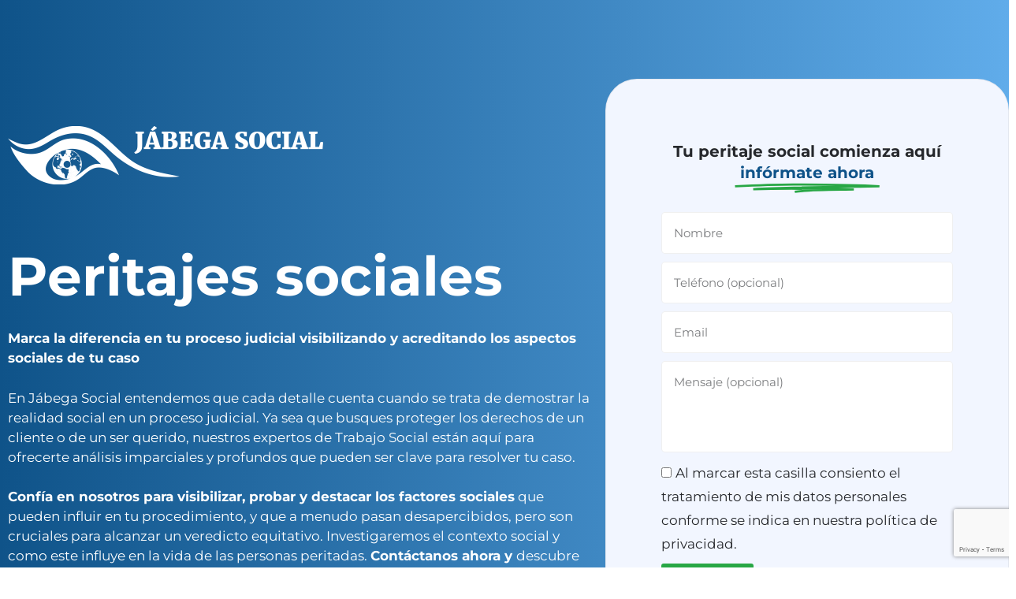

--- FILE ---
content_type: text/html; charset=UTF-8
request_url: https://www.peritajesocial.com/
body_size: 16297
content:
<!DOCTYPE html>
<html lang="es">
<head>
	<meta charset="UTF-8">
		<title>Jábega Social &#8211; Peritaje Social</title>
<meta name='robots' content='max-image-preview:large' />
	<style>img:is([sizes="auto" i], [sizes^="auto," i]) { contain-intrinsic-size: 3000px 1500px }</style>
	<link rel='dns-prefetch' href='//www.googletagmanager.com' />
<link rel="alternate" type="application/rss+xml" title="Jábega Social - Peritaje Social &raquo; Feed" href="https://www.peritajesocial.com/feed/" />
<link rel="alternate" type="application/rss+xml" title="Jábega Social - Peritaje Social &raquo; Feed de los comentarios" href="https://www.peritajesocial.com/comments/feed/" />
<script>
window._wpemojiSettings = {"baseUrl":"https:\/\/s.w.org\/images\/core\/emoji\/16.0.1\/72x72\/","ext":".png","svgUrl":"https:\/\/s.w.org\/images\/core\/emoji\/16.0.1\/svg\/","svgExt":".svg","source":{"concatemoji":"https:\/\/www.peritajesocial.com\/wp-includes\/js\/wp-emoji-release.min.js?ver=6.8.3"}};
/*! This file is auto-generated */
!function(s,n){var o,i,e;function c(e){try{var t={supportTests:e,timestamp:(new Date).valueOf()};sessionStorage.setItem(o,JSON.stringify(t))}catch(e){}}function p(e,t,n){e.clearRect(0,0,e.canvas.width,e.canvas.height),e.fillText(t,0,0);var t=new Uint32Array(e.getImageData(0,0,e.canvas.width,e.canvas.height).data),a=(e.clearRect(0,0,e.canvas.width,e.canvas.height),e.fillText(n,0,0),new Uint32Array(e.getImageData(0,0,e.canvas.width,e.canvas.height).data));return t.every(function(e,t){return e===a[t]})}function u(e,t){e.clearRect(0,0,e.canvas.width,e.canvas.height),e.fillText(t,0,0);for(var n=e.getImageData(16,16,1,1),a=0;a<n.data.length;a++)if(0!==n.data[a])return!1;return!0}function f(e,t,n,a){switch(t){case"flag":return n(e,"\ud83c\udff3\ufe0f\u200d\u26a7\ufe0f","\ud83c\udff3\ufe0f\u200b\u26a7\ufe0f")?!1:!n(e,"\ud83c\udde8\ud83c\uddf6","\ud83c\udde8\u200b\ud83c\uddf6")&&!n(e,"\ud83c\udff4\udb40\udc67\udb40\udc62\udb40\udc65\udb40\udc6e\udb40\udc67\udb40\udc7f","\ud83c\udff4\u200b\udb40\udc67\u200b\udb40\udc62\u200b\udb40\udc65\u200b\udb40\udc6e\u200b\udb40\udc67\u200b\udb40\udc7f");case"emoji":return!a(e,"\ud83e\udedf")}return!1}function g(e,t,n,a){var r="undefined"!=typeof WorkerGlobalScope&&self instanceof WorkerGlobalScope?new OffscreenCanvas(300,150):s.createElement("canvas"),o=r.getContext("2d",{willReadFrequently:!0}),i=(o.textBaseline="top",o.font="600 32px Arial",{});return e.forEach(function(e){i[e]=t(o,e,n,a)}),i}function t(e){var t=s.createElement("script");t.src=e,t.defer=!0,s.head.appendChild(t)}"undefined"!=typeof Promise&&(o="wpEmojiSettingsSupports",i=["flag","emoji"],n.supports={everything:!0,everythingExceptFlag:!0},e=new Promise(function(e){s.addEventListener("DOMContentLoaded",e,{once:!0})}),new Promise(function(t){var n=function(){try{var e=JSON.parse(sessionStorage.getItem(o));if("object"==typeof e&&"number"==typeof e.timestamp&&(new Date).valueOf()<e.timestamp+604800&&"object"==typeof e.supportTests)return e.supportTests}catch(e){}return null}();if(!n){if("undefined"!=typeof Worker&&"undefined"!=typeof OffscreenCanvas&&"undefined"!=typeof URL&&URL.createObjectURL&&"undefined"!=typeof Blob)try{var e="postMessage("+g.toString()+"("+[JSON.stringify(i),f.toString(),p.toString(),u.toString()].join(",")+"));",a=new Blob([e],{type:"text/javascript"}),r=new Worker(URL.createObjectURL(a),{name:"wpTestEmojiSupports"});return void(r.onmessage=function(e){c(n=e.data),r.terminate(),t(n)})}catch(e){}c(n=g(i,f,p,u))}t(n)}).then(function(e){for(var t in e)n.supports[t]=e[t],n.supports.everything=n.supports.everything&&n.supports[t],"flag"!==t&&(n.supports.everythingExceptFlag=n.supports.everythingExceptFlag&&n.supports[t]);n.supports.everythingExceptFlag=n.supports.everythingExceptFlag&&!n.supports.flag,n.DOMReady=!1,n.readyCallback=function(){n.DOMReady=!0}}).then(function(){return e}).then(function(){var e;n.supports.everything||(n.readyCallback(),(e=n.source||{}).concatemoji?t(e.concatemoji):e.wpemoji&&e.twemoji&&(t(e.twemoji),t(e.wpemoji)))}))}((window,document),window._wpemojiSettings);
</script>
<style id='wp-emoji-styles-inline-css'>

	img.wp-smiley, img.emoji {
		display: inline !important;
		border: none !important;
		box-shadow: none !important;
		height: 1em !important;
		width: 1em !important;
		margin: 0 0.07em !important;
		vertical-align: -0.1em !important;
		background: none !important;
		padding: 0 !important;
	}
</style>
<style id='global-styles-inline-css'>
:root{--wp--preset--aspect-ratio--square: 1;--wp--preset--aspect-ratio--4-3: 4/3;--wp--preset--aspect-ratio--3-4: 3/4;--wp--preset--aspect-ratio--3-2: 3/2;--wp--preset--aspect-ratio--2-3: 2/3;--wp--preset--aspect-ratio--16-9: 16/9;--wp--preset--aspect-ratio--9-16: 9/16;--wp--preset--color--black: #000000;--wp--preset--color--cyan-bluish-gray: #abb8c3;--wp--preset--color--white: #ffffff;--wp--preset--color--pale-pink: #f78da7;--wp--preset--color--vivid-red: #cf2e2e;--wp--preset--color--luminous-vivid-orange: #ff6900;--wp--preset--color--luminous-vivid-amber: #fcb900;--wp--preset--color--light-green-cyan: #7bdcb5;--wp--preset--color--vivid-green-cyan: #00d084;--wp--preset--color--pale-cyan-blue: #8ed1fc;--wp--preset--color--vivid-cyan-blue: #0693e3;--wp--preset--color--vivid-purple: #9b51e0;--wp--preset--gradient--vivid-cyan-blue-to-vivid-purple: linear-gradient(135deg,rgba(6,147,227,1) 0%,rgb(155,81,224) 100%);--wp--preset--gradient--light-green-cyan-to-vivid-green-cyan: linear-gradient(135deg,rgb(122,220,180) 0%,rgb(0,208,130) 100%);--wp--preset--gradient--luminous-vivid-amber-to-luminous-vivid-orange: linear-gradient(135deg,rgba(252,185,0,1) 0%,rgba(255,105,0,1) 100%);--wp--preset--gradient--luminous-vivid-orange-to-vivid-red: linear-gradient(135deg,rgba(255,105,0,1) 0%,rgb(207,46,46) 100%);--wp--preset--gradient--very-light-gray-to-cyan-bluish-gray: linear-gradient(135deg,rgb(238,238,238) 0%,rgb(169,184,195) 100%);--wp--preset--gradient--cool-to-warm-spectrum: linear-gradient(135deg,rgb(74,234,220) 0%,rgb(151,120,209) 20%,rgb(207,42,186) 40%,rgb(238,44,130) 60%,rgb(251,105,98) 80%,rgb(254,248,76) 100%);--wp--preset--gradient--blush-light-purple: linear-gradient(135deg,rgb(255,206,236) 0%,rgb(152,150,240) 100%);--wp--preset--gradient--blush-bordeaux: linear-gradient(135deg,rgb(254,205,165) 0%,rgb(254,45,45) 50%,rgb(107,0,62) 100%);--wp--preset--gradient--luminous-dusk: linear-gradient(135deg,rgb(255,203,112) 0%,rgb(199,81,192) 50%,rgb(65,88,208) 100%);--wp--preset--gradient--pale-ocean: linear-gradient(135deg,rgb(255,245,203) 0%,rgb(182,227,212) 50%,rgb(51,167,181) 100%);--wp--preset--gradient--electric-grass: linear-gradient(135deg,rgb(202,248,128) 0%,rgb(113,206,126) 100%);--wp--preset--gradient--midnight: linear-gradient(135deg,rgb(2,3,129) 0%,rgb(40,116,252) 100%);--wp--preset--font-size--small: 13px;--wp--preset--font-size--medium: 20px;--wp--preset--font-size--large: 36px;--wp--preset--font-size--x-large: 42px;--wp--preset--spacing--20: 0.44rem;--wp--preset--spacing--30: 0.67rem;--wp--preset--spacing--40: 1rem;--wp--preset--spacing--50: 1.5rem;--wp--preset--spacing--60: 2.25rem;--wp--preset--spacing--70: 3.38rem;--wp--preset--spacing--80: 5.06rem;--wp--preset--shadow--natural: 6px 6px 9px rgba(0, 0, 0, 0.2);--wp--preset--shadow--deep: 12px 12px 50px rgba(0, 0, 0, 0.4);--wp--preset--shadow--sharp: 6px 6px 0px rgba(0, 0, 0, 0.2);--wp--preset--shadow--outlined: 6px 6px 0px -3px rgba(255, 255, 255, 1), 6px 6px rgba(0, 0, 0, 1);--wp--preset--shadow--crisp: 6px 6px 0px rgba(0, 0, 0, 1);}:root { --wp--style--global--content-size: 800px;--wp--style--global--wide-size: 1200px; }:where(body) { margin: 0; }.wp-site-blocks > .alignleft { float: left; margin-right: 2em; }.wp-site-blocks > .alignright { float: right; margin-left: 2em; }.wp-site-blocks > .aligncenter { justify-content: center; margin-left: auto; margin-right: auto; }:where(.wp-site-blocks) > * { margin-block-start: 24px; margin-block-end: 0; }:where(.wp-site-blocks) > :first-child { margin-block-start: 0; }:where(.wp-site-blocks) > :last-child { margin-block-end: 0; }:root { --wp--style--block-gap: 24px; }:root :where(.is-layout-flow) > :first-child{margin-block-start: 0;}:root :where(.is-layout-flow) > :last-child{margin-block-end: 0;}:root :where(.is-layout-flow) > *{margin-block-start: 24px;margin-block-end: 0;}:root :where(.is-layout-constrained) > :first-child{margin-block-start: 0;}:root :where(.is-layout-constrained) > :last-child{margin-block-end: 0;}:root :where(.is-layout-constrained) > *{margin-block-start: 24px;margin-block-end: 0;}:root :where(.is-layout-flex){gap: 24px;}:root :where(.is-layout-grid){gap: 24px;}.is-layout-flow > .alignleft{float: left;margin-inline-start: 0;margin-inline-end: 2em;}.is-layout-flow > .alignright{float: right;margin-inline-start: 2em;margin-inline-end: 0;}.is-layout-flow > .aligncenter{margin-left: auto !important;margin-right: auto !important;}.is-layout-constrained > .alignleft{float: left;margin-inline-start: 0;margin-inline-end: 2em;}.is-layout-constrained > .alignright{float: right;margin-inline-start: 2em;margin-inline-end: 0;}.is-layout-constrained > .aligncenter{margin-left: auto !important;margin-right: auto !important;}.is-layout-constrained > :where(:not(.alignleft):not(.alignright):not(.alignfull)){max-width: var(--wp--style--global--content-size);margin-left: auto !important;margin-right: auto !important;}.is-layout-constrained > .alignwide{max-width: var(--wp--style--global--wide-size);}body .is-layout-flex{display: flex;}.is-layout-flex{flex-wrap: wrap;align-items: center;}.is-layout-flex > :is(*, div){margin: 0;}body .is-layout-grid{display: grid;}.is-layout-grid > :is(*, div){margin: 0;}body{padding-top: 0px;padding-right: 0px;padding-bottom: 0px;padding-left: 0px;}a:where(:not(.wp-element-button)){text-decoration: underline;}:root :where(.wp-element-button, .wp-block-button__link){background-color: #32373c;border-width: 0;color: #fff;font-family: inherit;font-size: inherit;line-height: inherit;padding: calc(0.667em + 2px) calc(1.333em + 2px);text-decoration: none;}.has-black-color{color: var(--wp--preset--color--black) !important;}.has-cyan-bluish-gray-color{color: var(--wp--preset--color--cyan-bluish-gray) !important;}.has-white-color{color: var(--wp--preset--color--white) !important;}.has-pale-pink-color{color: var(--wp--preset--color--pale-pink) !important;}.has-vivid-red-color{color: var(--wp--preset--color--vivid-red) !important;}.has-luminous-vivid-orange-color{color: var(--wp--preset--color--luminous-vivid-orange) !important;}.has-luminous-vivid-amber-color{color: var(--wp--preset--color--luminous-vivid-amber) !important;}.has-light-green-cyan-color{color: var(--wp--preset--color--light-green-cyan) !important;}.has-vivid-green-cyan-color{color: var(--wp--preset--color--vivid-green-cyan) !important;}.has-pale-cyan-blue-color{color: var(--wp--preset--color--pale-cyan-blue) !important;}.has-vivid-cyan-blue-color{color: var(--wp--preset--color--vivid-cyan-blue) !important;}.has-vivid-purple-color{color: var(--wp--preset--color--vivid-purple) !important;}.has-black-background-color{background-color: var(--wp--preset--color--black) !important;}.has-cyan-bluish-gray-background-color{background-color: var(--wp--preset--color--cyan-bluish-gray) !important;}.has-white-background-color{background-color: var(--wp--preset--color--white) !important;}.has-pale-pink-background-color{background-color: var(--wp--preset--color--pale-pink) !important;}.has-vivid-red-background-color{background-color: var(--wp--preset--color--vivid-red) !important;}.has-luminous-vivid-orange-background-color{background-color: var(--wp--preset--color--luminous-vivid-orange) !important;}.has-luminous-vivid-amber-background-color{background-color: var(--wp--preset--color--luminous-vivid-amber) !important;}.has-light-green-cyan-background-color{background-color: var(--wp--preset--color--light-green-cyan) !important;}.has-vivid-green-cyan-background-color{background-color: var(--wp--preset--color--vivid-green-cyan) !important;}.has-pale-cyan-blue-background-color{background-color: var(--wp--preset--color--pale-cyan-blue) !important;}.has-vivid-cyan-blue-background-color{background-color: var(--wp--preset--color--vivid-cyan-blue) !important;}.has-vivid-purple-background-color{background-color: var(--wp--preset--color--vivid-purple) !important;}.has-black-border-color{border-color: var(--wp--preset--color--black) !important;}.has-cyan-bluish-gray-border-color{border-color: var(--wp--preset--color--cyan-bluish-gray) !important;}.has-white-border-color{border-color: var(--wp--preset--color--white) !important;}.has-pale-pink-border-color{border-color: var(--wp--preset--color--pale-pink) !important;}.has-vivid-red-border-color{border-color: var(--wp--preset--color--vivid-red) !important;}.has-luminous-vivid-orange-border-color{border-color: var(--wp--preset--color--luminous-vivid-orange) !important;}.has-luminous-vivid-amber-border-color{border-color: var(--wp--preset--color--luminous-vivid-amber) !important;}.has-light-green-cyan-border-color{border-color: var(--wp--preset--color--light-green-cyan) !important;}.has-vivid-green-cyan-border-color{border-color: var(--wp--preset--color--vivid-green-cyan) !important;}.has-pale-cyan-blue-border-color{border-color: var(--wp--preset--color--pale-cyan-blue) !important;}.has-vivid-cyan-blue-border-color{border-color: var(--wp--preset--color--vivid-cyan-blue) !important;}.has-vivid-purple-border-color{border-color: var(--wp--preset--color--vivid-purple) !important;}.has-vivid-cyan-blue-to-vivid-purple-gradient-background{background: var(--wp--preset--gradient--vivid-cyan-blue-to-vivid-purple) !important;}.has-light-green-cyan-to-vivid-green-cyan-gradient-background{background: var(--wp--preset--gradient--light-green-cyan-to-vivid-green-cyan) !important;}.has-luminous-vivid-amber-to-luminous-vivid-orange-gradient-background{background: var(--wp--preset--gradient--luminous-vivid-amber-to-luminous-vivid-orange) !important;}.has-luminous-vivid-orange-to-vivid-red-gradient-background{background: var(--wp--preset--gradient--luminous-vivid-orange-to-vivid-red) !important;}.has-very-light-gray-to-cyan-bluish-gray-gradient-background{background: var(--wp--preset--gradient--very-light-gray-to-cyan-bluish-gray) !important;}.has-cool-to-warm-spectrum-gradient-background{background: var(--wp--preset--gradient--cool-to-warm-spectrum) !important;}.has-blush-light-purple-gradient-background{background: var(--wp--preset--gradient--blush-light-purple) !important;}.has-blush-bordeaux-gradient-background{background: var(--wp--preset--gradient--blush-bordeaux) !important;}.has-luminous-dusk-gradient-background{background: var(--wp--preset--gradient--luminous-dusk) !important;}.has-pale-ocean-gradient-background{background: var(--wp--preset--gradient--pale-ocean) !important;}.has-electric-grass-gradient-background{background: var(--wp--preset--gradient--electric-grass) !important;}.has-midnight-gradient-background{background: var(--wp--preset--gradient--midnight) !important;}.has-small-font-size{font-size: var(--wp--preset--font-size--small) !important;}.has-medium-font-size{font-size: var(--wp--preset--font-size--medium) !important;}.has-large-font-size{font-size: var(--wp--preset--font-size--large) !important;}.has-x-large-font-size{font-size: var(--wp--preset--font-size--x-large) !important;}
:root :where(.wp-block-pullquote){font-size: 1.5em;line-height: 1.6;}
</style>
<link rel='stylesheet' id='lineicons-css-regular-css' href='https://www.peritajesocial.com/wp-content/plugins/lineicons-elementor/lineicons-pro/regular/lineicons-regular.css?ver=6.8.3' media='all' />
<link rel='stylesheet' id='lineicons-css-light-css' href='https://www.peritajesocial.com/wp-content/plugins/lineicons-elementor/lineicons-pro/light/lineicons-light.css?ver=6.8.3' media='all' />
<link rel='stylesheet' id='lineicons-css-fill-css' href='https://www.peritajesocial.com/wp-content/plugins/lineicons-elementor/lineicons-pro/fill/lineicons-fill.css?ver=6.8.3' media='all' />
<link rel='stylesheet' id='bdt-uikit-css' href='https://www.peritajesocial.com/wp-content/plugins/bdthemes-element-pack/assets/css/bdt-uikit.css?ver=3.21.7' media='all' />
<link rel='stylesheet' id='ep-styles-css' href='https://www.peritajesocial.com/wp-content/uploads/element-pack/minified/css/ep-styles.css?ver=1749888397' media='all' />
<link rel='stylesheet' id='hello-elementor-css' href='https://www.peritajesocial.com/wp-content/themes/hello-elementor/assets/css/reset.css?ver=3.4.5' media='all' />
<link rel='stylesheet' id='hello-elementor-theme-style-css' href='https://www.peritajesocial.com/wp-content/themes/hello-elementor/assets/css/theme.css?ver=3.4.5' media='all' />
<link rel='stylesheet' id='hello-elementor-header-footer-css' href='https://www.peritajesocial.com/wp-content/themes/hello-elementor/assets/css/header-footer.css?ver=3.4.5' media='all' />
<link rel='stylesheet' id='elementor-frontend-css' href='https://www.peritajesocial.com/wp-content/plugins/elementor/assets/css/frontend.min.css?ver=3.29.2' media='all' />
<link rel='stylesheet' id='elementor-post-7-css' href='https://www.peritajesocial.com/wp-content/uploads/elementor/css/post-7.css?ver=1761618645' media='all' />
<link rel='stylesheet' id='widget-image-css' href='https://www.peritajesocial.com/wp-content/plugins/elementor/assets/css/widget-image.min.css?ver=3.29.2' media='all' />
<link rel='stylesheet' id='widget-heading-css' href='https://www.peritajesocial.com/wp-content/plugins/elementor/assets/css/widget-heading.min.css?ver=3.29.2' media='all' />
<link rel='stylesheet' id='widget-animated-headline-css' href='https://www.peritajesocial.com/wp-content/plugins/pro-elements/assets/css/widget-animated-headline.min.css?ver=3.29.0' media='all' />
<link rel='stylesheet' id='widget-form-css' href='https://www.peritajesocial.com/wp-content/plugins/pro-elements/assets/css/widget-form.min.css?ver=3.29.0' media='all' />
<link rel='stylesheet' id='e-shapes-css' href='https://www.peritajesocial.com/wp-content/plugins/elementor/assets/css/conditionals/shapes.min.css?ver=3.29.2' media='all' />
<link rel='stylesheet' id='widget-testimonial-css' href='https://www.peritajesocial.com/wp-content/plugins/elementor/assets/css/widget-testimonial.min.css?ver=3.29.2' media='all' />
<link rel='stylesheet' id='e-animation-grow-css' href='https://www.peritajesocial.com/wp-content/plugins/elementor/assets/lib/animations/styles/e-animation-grow.min.css?ver=3.29.2' media='all' />
<link rel='stylesheet' id='widget-icon-list-css' href='https://www.peritajesocial.com/wp-content/plugins/elementor/assets/css/widget-icon-list.min.css?ver=3.29.2' media='all' />
<link rel='stylesheet' id='elementor-post-15-css' href='https://www.peritajesocial.com/wp-content/uploads/elementor/css/post-15.css?ver=1761618646' media='all' />
<link rel='stylesheet' id='ep-helper-css' href='https://www.peritajesocial.com/wp-content/plugins/bdthemes-element-pack/assets/css/ep-helper.css?ver=8.0.1' media='all' />
<link rel='stylesheet' id='elementor-gf-local-montserrat-css' href='https://www.peritajesocial.com/wp-content/uploads/elementor/google-fonts/css/montserrat.css?ver=1744228135' media='all' />

<!-- Fragmento de código de la etiqueta de Google (gtag.js) añadida por Site Kit -->

<!-- Fragmento de código de Google Analytics añadido por Site Kit -->
<script src="https://www.googletagmanager.com/gtag/js?id=GT-NC6VGL4" id="google_gtagjs-js" async></script>
<script id="google_gtagjs-js-after">
window.dataLayer = window.dataLayer || [];function gtag(){dataLayer.push(arguments);}
gtag("set","linker",{"domains":["www.peritajesocial.com"]});
gtag("js", new Date());
gtag("set", "developer_id.dZTNiMT", true);
gtag("config", "GT-NC6VGL4");
</script>

<!-- Finalizar fragmento de código de la etiqueta de Google (gtags.js) añadida por Site Kit -->
<script src="https://www.peritajesocial.com/wp-includes/js/jquery/jquery.min.js?ver=3.7.1" id="jquery-core-js"></script>
<script src="https://www.peritajesocial.com/wp-includes/js/jquery/jquery-migrate.min.js?ver=3.4.1" id="jquery-migrate-js"></script>
<link rel="https://api.w.org/" href="https://www.peritajesocial.com/wp-json/" /><link rel="alternate" title="JSON" type="application/json" href="https://www.peritajesocial.com/wp-json/wp/v2/pages/15" /><link rel="EditURI" type="application/rsd+xml" title="RSD" href="https://www.peritajesocial.com/xmlrpc.php?rsd" />
<meta name="generator" content="WordPress 6.8.3" />
<link rel="canonical" href="https://www.peritajesocial.com/" />
<link rel='shortlink' href='https://www.peritajesocial.com/' />
<link rel="alternate" title="oEmbed (JSON)" type="application/json+oembed" href="https://www.peritajesocial.com/wp-json/oembed/1.0/embed?url=https%3A%2F%2Fwww.peritajesocial.com%2F" />
<link rel="alternate" title="oEmbed (XML)" type="text/xml+oembed" href="https://www.peritajesocial.com/wp-json/oembed/1.0/embed?url=https%3A%2F%2Fwww.peritajesocial.com%2F&#038;format=xml" />
<meta name="generator" content="Site Kit by Google 1.154.0" /><meta name="generator" content="Elementor 3.29.2; features: e_font_icon_svg, additional_custom_breakpoints, e_local_google_fonts, e_element_cache; settings: css_print_method-external, google_font-enabled, font_display-swap">
			<style>
				.e-con.e-parent:nth-of-type(n+4):not(.e-lazyloaded):not(.e-no-lazyload),
				.e-con.e-parent:nth-of-type(n+4):not(.e-lazyloaded):not(.e-no-lazyload) * {
					background-image: none !important;
				}
				@media screen and (max-height: 1024px) {
					.e-con.e-parent:nth-of-type(n+3):not(.e-lazyloaded):not(.e-no-lazyload),
					.e-con.e-parent:nth-of-type(n+3):not(.e-lazyloaded):not(.e-no-lazyload) * {
						background-image: none !important;
					}
				}
				@media screen and (max-height: 640px) {
					.e-con.e-parent:nth-of-type(n+2):not(.e-lazyloaded):not(.e-no-lazyload),
					.e-con.e-parent:nth-of-type(n+2):not(.e-lazyloaded):not(.e-no-lazyload) * {
						background-image: none !important;
					}
				}
			</style>
			<link rel="icon" href="https://www.peritajesocial.com/wp-content/uploads/2024/01/cropped-favicon-32x32.webp" sizes="32x32" />
<link rel="icon" href="https://www.peritajesocial.com/wp-content/uploads/2024/01/cropped-favicon-192x192.webp" sizes="192x192" />
<link rel="apple-touch-icon" href="https://www.peritajesocial.com/wp-content/uploads/2024/01/cropped-favicon-180x180.webp" />
<meta name="msapplication-TileImage" content="https://www.peritajesocial.com/wp-content/uploads/2024/01/cropped-favicon-270x270.webp" />
	<meta name="viewport" content="width=device-width, initial-scale=1.0, viewport-fit=cover" /></head>
<body class="home wp-singular page-template page-template-elementor_canvas page page-id-15 wp-embed-responsive wp-theme-hello-elementor hello-elementor-default elementor-default elementor-template-canvas elementor-kit-7 elementor-page elementor-page-15">
			<div data-elementor-type="wp-page" data-elementor-id="15" class="elementor elementor-15" data-elementor-settings="{&quot;element_pack_global_tooltip_width&quot;:{&quot;unit&quot;:&quot;px&quot;,&quot;size&quot;:&quot;&quot;,&quot;sizes&quot;:[]},&quot;element_pack_global_tooltip_width_tablet&quot;:{&quot;unit&quot;:&quot;px&quot;,&quot;size&quot;:&quot;&quot;,&quot;sizes&quot;:[]},&quot;element_pack_global_tooltip_width_mobile&quot;:{&quot;unit&quot;:&quot;px&quot;,&quot;size&quot;:&quot;&quot;,&quot;sizes&quot;:[]},&quot;element_pack_global_tooltip_padding&quot;:{&quot;unit&quot;:&quot;px&quot;,&quot;top&quot;:&quot;&quot;,&quot;right&quot;:&quot;&quot;,&quot;bottom&quot;:&quot;&quot;,&quot;left&quot;:&quot;&quot;,&quot;isLinked&quot;:true},&quot;element_pack_global_tooltip_padding_tablet&quot;:{&quot;unit&quot;:&quot;px&quot;,&quot;top&quot;:&quot;&quot;,&quot;right&quot;:&quot;&quot;,&quot;bottom&quot;:&quot;&quot;,&quot;left&quot;:&quot;&quot;,&quot;isLinked&quot;:true},&quot;element_pack_global_tooltip_padding_mobile&quot;:{&quot;unit&quot;:&quot;px&quot;,&quot;top&quot;:&quot;&quot;,&quot;right&quot;:&quot;&quot;,&quot;bottom&quot;:&quot;&quot;,&quot;left&quot;:&quot;&quot;,&quot;isLinked&quot;:true},&quot;element_pack_global_tooltip_border_radius&quot;:{&quot;unit&quot;:&quot;px&quot;,&quot;top&quot;:&quot;&quot;,&quot;right&quot;:&quot;&quot;,&quot;bottom&quot;:&quot;&quot;,&quot;left&quot;:&quot;&quot;,&quot;isLinked&quot;:true},&quot;element_pack_global_tooltip_border_radius_tablet&quot;:{&quot;unit&quot;:&quot;px&quot;,&quot;top&quot;:&quot;&quot;,&quot;right&quot;:&quot;&quot;,&quot;bottom&quot;:&quot;&quot;,&quot;left&quot;:&quot;&quot;,&quot;isLinked&quot;:true},&quot;element_pack_global_tooltip_border_radius_mobile&quot;:{&quot;unit&quot;:&quot;px&quot;,&quot;top&quot;:&quot;&quot;,&quot;right&quot;:&quot;&quot;,&quot;bottom&quot;:&quot;&quot;,&quot;left&quot;:&quot;&quot;,&quot;isLinked&quot;:true}}" data-elementor-post-type="page">
						<section class="elementor-section elementor-top-section elementor-element elementor-element-7da5038 elementor-section-boxed elementor-section-height-default elementor-section-height-default" data-id="7da5038" data-element_type="section" data-settings="{&quot;background_background&quot;:&quot;gradient&quot;,&quot;shape_divider_bottom&quot;:&quot;waves&quot;}">
							<div class="elementor-background-overlay"></div>
						<div class="elementor-shape elementor-shape-bottom" aria-hidden="true" data-negative="false">
			<svg xmlns="http://www.w3.org/2000/svg" viewBox="0 0 1000 100" preserveAspectRatio="none">
	<path class="elementor-shape-fill" d="M421.9,6.5c22.6-2.5,51.5,0.4,75.5,5.3c23.6,4.9,70.9,23.5,100.5,35.7c75.8,32.2,133.7,44.5,192.6,49.7
	c23.6,2.1,48.7,3.5,103.4-2.5c54.7-6,106.2-25.6,106.2-25.6V0H0v30.3c0,0,72,32.6,158.4,30.5c39.2-0.7,92.8-6.7,134-22.4
	c21.2-8.1,52.2-18.2,79.7-24.2C399.3,7.9,411.6,7.5,421.9,6.5z"/>
</svg>		</div>
					<div class="elementor-container elementor-column-gap-default">
					<div class="elementor-column elementor-col-50 elementor-top-column elementor-element elementor-element-b8e810f" data-id="b8e810f" data-element_type="column">
			<div class="elementor-widget-wrap elementor-element-populated">
						<div class="elementor-element elementor-element-fce23b4 elementor-widget elementor-widget-image" data-id="fce23b4" data-element_type="widget" data-widget_type="image.default">
															<img decoding="async" src="https://www.peritajesocial.com/wp-content/uploads/elementor/thumbs/logo-negativo-qhiuu6z2he5ig7neryn6gbyxnchgq244ztvbtgn3s4.webp" title="logo-negativo.webp" alt="logo-negativo.webp" loading="lazy" />															</div>
				<div class="elementor-element elementor-element-c75cdfb elementor-widget elementor-widget-heading" data-id="c75cdfb" data-element_type="widget" data-widget_type="heading.default">
					<h1 class="elementor-heading-title elementor-size-default">Peritajes sociales</h1>				</div>
				<div class="elementor-element elementor-element-65c91fd elementor-widget elementor-widget-text-editor" data-id="65c91fd" data-element_type="widget" data-widget_type="text-editor.default">
									<p><b>Marca la diferencia en tu proceso judicial visibilizando y acreditando los aspectos sociales de tu caso</b></p><p>En Jábega Social entendemos que cada detalle cuenta cuando se trata de demostrar la realidad social en un proceso judicial. Ya sea que busques proteger los derechos de un cliente o de un ser querido, nuestros expertos de Trabajo Social están aquí para ofrecerte análisis imparciales y profundos que pueden ser clave para resolver tu caso. <b></b></p><p><b>Confía en nosotros para visibilizar, probar y destacar los factores sociales</b> que pueden influir en tu procedimiento, y que a menudo pasan desapercibidos, pero son cruciales para alcanzar un veredicto equitativo. Investigaremos el contexto social y como este influye en la vida de las personas peritadas. <b style="color: var( --e-global-color-6370bbb ); font-family: var( --e-global-typography-c9278f2-font-family ), Sans-serif; font-size: var( --e-global-typography-c9278f2-font-size ); letter-spacing: var( --e-global-typography-c9278f2-letter-spacing ); word-spacing: var( --e-global-typography-c9278f2-word-spacing ); background-color: transparent;">Contáctanos ahora y </b><span style="color: var( --e-global-color-6370bbb ); font-family: var( --e-global-typography-c9278f2-font-family ), Sans-serif; font-size: var( --e-global-typography-c9278f2-font-size ); letter-spacing: var( --e-global-typography-c9278f2-letter-spacing ); word-spacing: var( --e-global-typography-c9278f2-word-spacing ); background-color: transparent;">descubre cómo nuestros peritajes pueden ser el apoyo que marque la diferencia</span></p>								</div>
					</div>
		</div>
				<div class="elementor-column elementor-col-50 elementor-top-column elementor-element elementor-element-ba1d274" data-id="ba1d274" data-element_type="column" id="contacto" data-settings="{&quot;background_background&quot;:&quot;classic&quot;,&quot;animation&quot;:&quot;none&quot;}">
			<div class="elementor-widget-wrap elementor-element-populated">
						<div class="elementor-element elementor-element-ddcf437 elementor-headline--style-highlight elementor-widget elementor-widget-animated-headline" data-id="ddcf437" data-element_type="widget" data-settings="{&quot;marker&quot;:&quot;underline_zigzag&quot;,&quot;highlighted_text&quot;:&quot;inf\u00f3rmate ahora&quot;,&quot;headline_style&quot;:&quot;highlight&quot;,&quot;loop&quot;:&quot;yes&quot;,&quot;highlight_animation_duration&quot;:1200,&quot;highlight_iteration_delay&quot;:8000}" data-widget_type="animated-headline.default">
							<h3 class="elementor-headline">
					<span class="elementor-headline-plain-text elementor-headline-text-wrapper">Tu peritaje social comienza aquí</span>
				<span class="elementor-headline-dynamic-wrapper elementor-headline-text-wrapper">
					<span class="elementor-headline-dynamic-text elementor-headline-text-active">infórmate ahora</span>
				</span>
				</h3>
						</div>
				<div class="elementor-element elementor-element-acd3167 elementor-button-align-stretch elementor-widget elementor-widget-form" data-id="acd3167" data-element_type="widget" data-settings="{&quot;button_width&quot;:&quot;33&quot;,&quot;step_next_label&quot;:&quot;Next&quot;,&quot;step_previous_label&quot;:&quot;Previous&quot;,&quot;step_type&quot;:&quot;number_text&quot;,&quot;step_icon_shape&quot;:&quot;circle&quot;}" data-widget_type="form.default">
							<form class="elementor-form" method="post" name="Contacto">
			<input type="hidden" name="post_id" value="15"/>
			<input type="hidden" name="form_id" value="acd3167"/>
			<input type="hidden" name="referer_title" value="" />

							<input type="hidden" name="queried_id" value="15"/>
			
			<div class="elementor-form-fields-wrapper elementor-labels-">
								<div class="elementor-field-type-text elementor-field-group elementor-column elementor-field-group-nombre elementor-col-100 elementor-field-required">
												<label for="form-field-nombre" class="elementor-field-label elementor-screen-only">
								Nombre							</label>
														<input size="1" type="text" name="form_fields[nombre]" id="form-field-nombre" class="elementor-field elementor-size-sm  elementor-field-textual" placeholder="Nombre" required="required">
											</div>
								<div class="elementor-field-type-text elementor-field-group elementor-column elementor-field-group-telefono elementor-col-100 elementor-field-required">
												<label for="form-field-telefono" class="elementor-field-label elementor-screen-only">
								Teléfono							</label>
														<input size="1" type="text" name="form_fields[telefono]" id="form-field-telefono" class="elementor-field elementor-size-sm  elementor-field-textual" placeholder="Teléfono (opcional)" required="required">
											</div>
								<div class="elementor-field-type-email elementor-field-group elementor-column elementor-field-group-email elementor-col-100 elementor-field-required">
												<label for="form-field-email" class="elementor-field-label elementor-screen-only">
								Email							</label>
														<input size="1" type="email" name="form_fields[email]" id="form-field-email" class="elementor-field elementor-size-sm  elementor-field-textual" placeholder="Email" required="required">
											</div>
								<div class="elementor-field-type-textarea elementor-field-group elementor-column elementor-field-group-mensaje elementor-col-100">
												<label for="form-field-mensaje" class="elementor-field-label elementor-screen-only">
								Mensaje							</label>
						<textarea class="elementor-field-textual elementor-field  elementor-size-sm" name="form_fields[mensaje]" id="form-field-mensaje" rows="4" placeholder="Mensaje (opcional)"></textarea>				</div>
								<div class="elementor-field-type-acceptance elementor-field-group elementor-column elementor-field-group-field_734b09a elementor-col-100 elementor-field-required">
												<label for="form-field-field_734b09a" class="elementor-field-label elementor-screen-only">
								RGPD							</label>
								<div class="elementor-field-subgroup">
			<span class="elementor-field-option">
				<input type="checkbox" name="form_fields[field_734b09a]" id="form-field-field_734b09a" class="elementor-field elementor-size-sm  elementor-acceptance-field" required="required">
				<label for="form-field-field_734b09a">Al marcar esta casilla consiento el tratamiento de mis datos personales conforme se indica en nuestra política de privacidad.</label>			</span>
		</div>
						</div>
								<div class="elementor-field-type-recaptcha_v3 elementor-field-group elementor-column elementor-field-group-reCAPTCHA elementor-col-100 recaptcha_v3-bottomright">
					<div class="elementor-field" id="form-field-reCAPTCHA"><div class="elementor-g-recaptcha" data-sitekey="6LevQj4qAAAAAMB6acz1W9Ysj9yjkhgTO-A4gOh6" data-type="v3" data-action="Form" data-badge="bottomright" data-size="invisible"></div></div>				</div>
								<div class="elementor-field-group elementor-column elementor-field-type-submit elementor-col-33 e-form__buttons">
					<button class="elementor-button elementor-size-sm" type="submit">
						<span class="elementor-button-content-wrapper">
																						<span class="elementor-button-text">Enviar</span>
													</span>
					</button>
				</div>
			</div>
		</form>
						</div>
					</div>
		</div>
					</div>
		</section>
				<section class="elementor-section elementor-top-section elementor-element elementor-element-d67a1f1 elementor-section-boxed elementor-section-height-default elementor-section-height-default" data-id="d67a1f1" data-element_type="section" data-settings="{&quot;background_background&quot;:&quot;classic&quot;}">
						<div class="elementor-container elementor-column-gap-wider">
					<div class="elementor-column elementor-col-50 elementor-top-column elementor-element elementor-element-2a0fc49" data-id="2a0fc49" data-element_type="column">
			<div class="elementor-widget-wrap elementor-element-populated">
						<div class="elementor-element elementor-element-dc77c8c elementor-widget elementor-widget-bdt-advanced-heading" data-id="dc77c8c" data-element_type="widget" data-widget_type="bdt-advanced-heading.default">
					<div id ="dc77c8c" class="bdt-ep-advanced-heading" data-settings="{&quot;titleMultiColor&quot;:&quot;no&quot;}">			<div class="bdt-ep-advanced-heading-sub-title">
				<div class="bdt-ep-advanced-heading-sub-title-content">
										Peritajes sociales									</div>
							</div>
			<h2 class="bdt-ep-advanced-heading-title"><span class="bdt-ep-advanced-heading-main-title"><span class="bdt-ep-advanced-heading-main-title-inner">¿En qué se aplican?</span></span></h2></div>				</div>
				<div class="elementor-element elementor-element-012a44e bdt-content-position--left elementor-widget elementor-widget-bdt-fancy-list" data-id="012a44e" data-element_type="widget" data-widget_type="bdt-fancy-list.default">
							<div class="bdt-fancy-list bdt-fancy-list-style-3">
			<ul class="bdt-list bdt-fancy-list-group" class="bdt-fancy-list-icon">
									<li>
						<div class="bdt-fancy-list-wrap">						<div class="bdt-flex flex-wrap">
																					<div class="bdt-fancy-list-content">
								<h4									class="bdt-fancy-list-title">
									Procesos de familia 								</h4>
								<p class="bdt-fancy-list-text">
									Evaluación de aptitud para custodias y situaciones de patria potestad, acogimientos y adopciones.								</p>
							</div>
															<div class="bdt-fancy-list-icon">
									<i aria-hidden="true" class="lnil lni lnil-family"></i>								</div>
													</div>
										</div>
						</li>
							<li>
						<div class="bdt-fancy-list-wrap">						<div class="bdt-flex flex-wrap">
																					<div class="bdt-fancy-list-content">
								<h4									class="bdt-fancy-list-title">
									Procesos de apoyo a discapacidad (antiguas incapacitaciones)								</h4>
								<p class="bdt-fancy-list-text">
									Investigación de necesidades y propuesta de medidas de apoyo para personas con discapacidad, garantizando sus derechos 								</p>
							</div>
															<div class="bdt-fancy-list-icon">
									<i aria-hidden="true" class="lnil lni lnil-jury"></i>								</div>
													</div>
										</div>
						</li>
							<li>
						<div class="bdt-fancy-list-wrap">						<div class="bdt-flex flex-wrap">
																					<div class="bdt-fancy-list-content">
								<h4									class="bdt-fancy-list-title">
									Accidentes de tráfico								</h4>
								<p class="bdt-fancy-list-text">
									Valoración del daño social en áreas como pérdidas en calidad de vida, autonomía personal o de ocio para acreditarlas y aumentar la indemnización								</p>
							</div>
															<div class="bdt-fancy-list-icon">
									<i aria-hidden="true" class="lnil lni lnil-car-wedding"></i>								</div>
													</div>
										</div>
						</li>
							<li>
						<div class="bdt-fancy-list-wrap">						<div class="bdt-flex flex-wrap">
																					<div class="bdt-fancy-list-content">
								<h4									class="bdt-fancy-list-title">
									Procesos contencioso-administrativos								</h4>
								<p class="bdt-fancy-list-text">
									Evaluación de impacto social en disputas administrativas que apoyen la resolución justa y equitativa de conflictos con entidades públicas								</p>
							</div>
															<div class="bdt-fancy-list-icon">
									<i aria-hidden="true" class="lnil lni lnil-jurisdiction"></i>								</div>
													</div>
										</div>
						</li>
							<li>
						<div class="bdt-fancy-list-wrap">						<div class="bdt-flex flex-wrap">
																					<div class="bdt-fancy-list-content">
								<h4									class="bdt-fancy-list-title">
									Procedimientos penales								</h4>
								<p class="bdt-fancy-list-text">
									Valoración en casos de abusos, violencia familiar o seguimiento de medidas judiciales para demostrar las consecuencias sociales								</p>
							</div>
															<div class="bdt-fancy-list-icon">
									<i aria-hidden="true" class="lnil lni lnil-personal-file"></i>								</div>
													</div>
										</div>
						</li>
							<li>
						<div class="bdt-fancy-list-wrap">						<div class="bdt-flex flex-wrap">
																					<div class="bdt-fancy-list-content">
								<h4									class="bdt-fancy-list-title">
									Otros casos								</h4>
								<p class="bdt-fancy-list-text">
									En cualquier procedimiento judicial los peritajes aportan un valor añadido . Consúltanos más información								</p>
							</div>
															<div class="bdt-fancy-list-icon">
									<i aria-hidden="true" class="lnil lni lnil-check-box"></i>								</div>
													</div>
										</div>
						</li>
				</ul>
		</div>
						</div>
					</div>
		</div>
				<div class="elementor-column elementor-col-50 elementor-top-column elementor-element elementor-element-c0c1952" data-id="c0c1952" data-element_type="column">
			<div class="elementor-widget-wrap elementor-element-populated">
						<div class="elementor-element elementor-element-4d60efb elementor-widget elementor-widget-image" data-id="4d60efb" data-element_type="widget" data-widget_type="image.default">
															<img fetchpriority="high" decoding="async" width="682" height="1024" src="https://www.peritajesocial.com/wp-content/uploads/2023/12/peritajes-sociales-landing-que-aplica-682x1024.webp" class="attachment-large size-large wp-image-20" alt="" srcset="https://www.peritajesocial.com/wp-content/uploads/2023/12/peritajes-sociales-landing-que-aplica-682x1024.webp 682w, https://www.peritajesocial.com/wp-content/uploads/2023/12/peritajes-sociales-landing-que-aplica-200x300.webp 200w, https://www.peritajesocial.com/wp-content/uploads/2023/12/peritajes-sociales-landing-que-aplica-768x1152.webp 768w, https://www.peritajesocial.com/wp-content/uploads/2023/12/peritajes-sociales-landing-que-aplica-1024x1536.webp 1024w, https://www.peritajesocial.com/wp-content/uploads/2023/12/peritajes-sociales-landing-que-aplica.webp 1333w" sizes="(max-width: 682px) 100vw, 682px" />															</div>
					</div>
		</div>
					</div>
		</section>
				<section class="elementor-section elementor-top-section elementor-element elementor-element-e6090c6 elementor-section-height-min-height elementor-section-boxed elementor-section-height-default elementor-section-items-middle" data-id="e6090c6" data-element_type="section" data-settings="{&quot;background_background&quot;:&quot;classic&quot;}">
						<div class="elementor-container elementor-column-gap-default">
					<div class="elementor-column elementor-col-100 elementor-top-column elementor-element elementor-element-da6a4f7" data-id="da6a4f7" data-element_type="column">
			<div class="elementor-widget-wrap elementor-element-populated">
						<div class="elementor-element elementor-element-0258c49 elementor-widget elementor-widget-bdt-advanced-heading" data-id="0258c49" data-element_type="widget" data-widget_type="bdt-advanced-heading.default">
					<div id ="0258c49" class="bdt-ep-advanced-heading" data-settings="{&quot;titleMultiColor&quot;:&quot;no&quot;}">			<div class="bdt-ep-advanced-heading-sub-title">
				<div class="bdt-ep-advanced-heading-sub-title-content">
										Peritajes sociales									</div>
							</div>
			<h2 class="bdt-ep-advanced-heading-title"><span class="bdt-ep-advanced-heading-main-title"><span class="bdt-ep-advanced-heading-main-title-inner">Esto opinan nuestros clientes</span></span></h2></div>				</div>
					</div>
		</div>
					</div>
		</section>
		<div class="elementor-element elementor-element-ac2410b e-grid e-con-boxed e-con e-parent" data-id="ac2410b" data-element_type="container">
					<div class="e-con-inner">
				<div class="elementor-element elementor-element-31403f6 elementor-widget elementor-widget-testimonial" data-id="31403f6" data-element_type="widget" data-widget_type="testimonial.default">
							<div class="elementor-testimonial-wrapper">
							<div class="elementor-testimonial-content">Javier nos hizo un peritaje social para nuestro hijo con discapacidad. Tanto dicho informe como el trato fue excelente. Nos informó de todo antes de empezar y nos contestaba pronto si teníamos cualquier duda. No dudéis en contar con su experiencia.</div>
			
						<div class="elementor-testimonial-meta">
				<div class="elementor-testimonial-meta-inner">
					
										<div class="elementor-testimonial-details">
														<div class="elementor-testimonial-name">Mónica María Moya  Fernández</div>
																			</div>
									</div>
			</div>
					</div>
						</div>
				<div class="elementor-element elementor-element-cd93206 elementor-widget elementor-widget-testimonial" data-id="cd93206" data-element_type="widget" data-widget_type="testimonial.default">
							<div class="elementor-testimonial-wrapper">
							<div class="elementor-testimonial-content">Me ayudó con la custodia de mis hijos en mi divorcio. Gracias al peritaje obtuve la custodia compartida y ahora puedo disfrutar de ellos. Estoy muy agradecido por el trabajo que hizo. </div>
			
						<div class="elementor-testimonial-meta">
				<div class="elementor-testimonial-meta-inner">
					
										<div class="elementor-testimonial-details">
														<div class="elementor-testimonial-name">Antonio Cobos Ramos</div>
																			</div>
									</div>
			</div>
					</div>
						</div>
				<div class="elementor-element elementor-element-7fced65 elementor-widget elementor-widget-testimonial" data-id="7fced65" data-element_type="widget" data-widget_type="testimonial.default">
							<div class="elementor-testimonial-wrapper">
							<div class="elementor-testimonial-content">Jábega Social nos ha llevado un tema de peritaje de ayuda de discapacidad. La verdad que encantada. Fue correcto ,formal en el trabajo!! Simplemente excepcional!! Muchísimas gracias!. </div>
			
						<div class="elementor-testimonial-meta">
				<div class="elementor-testimonial-meta-inner">
					
										<div class="elementor-testimonial-details">
														<div class="elementor-testimonial-name">Loli Aparicio</div>
																			</div>
									</div>
			</div>
					</div>
						</div>
					</div>
				</div>
				<section class="elementor-section elementor-top-section elementor-element elementor-element-ba089a8 elementor-section-boxed elementor-section-height-default elementor-section-height-default" data-id="ba089a8" data-element_type="section" data-settings="{&quot;background_background&quot;:&quot;classic&quot;}">
						<div class="elementor-container elementor-column-gap-default">
					<div class="elementor-column elementor-col-100 elementor-top-column elementor-element elementor-element-89c2e2a" data-id="89c2e2a" data-element_type="column">
			<div class="elementor-widget-wrap elementor-element-populated">
						<div class="elementor-element elementor-element-22d4914 elementor-widget elementor-widget-bdt-advanced-heading" data-id="22d4914" data-element_type="widget" data-widget_type="bdt-advanced-heading.default">
					<div id ="22d4914" class="bdt-ep-advanced-heading" data-settings="{&quot;titleMultiColor&quot;:&quot;no&quot;}">			<div class="bdt-ep-advanced-heading-sub-title">
				<div class="bdt-ep-advanced-heading-sub-title-content">
										Peritajes sociales									</div>
							</div>
			<h2 class="bdt-ep-advanced-heading-title"><span class="bdt-ep-advanced-heading-main-title"><span class="bdt-ep-advanced-heading-main-title-inner">¿Qué incluye?</span></span></h2></div>				</div>
				<section class="ep-section-eql-height elementor-section elementor-inner-section elementor-element elementor-element-d18187f elementor-section-boxed elementor-section-height-default elementor-section-height-default" bdt-height-match="target: .ep-section-eql-height .elementor-element .elementor-widget" data-id="d18187f" data-element_type="section">
						<div class="elementor-container elementor-column-gap-default">
					<div class="elementor-column elementor-col-20 elementor-inner-column elementor-element elementor-element-be9be49" data-id="be9be49" data-element_type="column">
			<div class="elementor-widget-wrap elementor-element-populated">
						<div class="elementor-element elementor-element-be1b8ba bdt-icon-type-icon elementor-position-top bdt-icon-effect-none elementor-widget elementor-widget-bdt-advanced-icon-box" data-id="be1b8ba" data-element_type="widget" data-widget_type="bdt-advanced-icon-box.default">
							<div class="bdt-ep-advanced-icon-box">

							
					<div class="bdt-ep-advanced-icon-box-icon">
				<span class="bdt-ep-advanced-icon-box-icon-wrap">


					
						<i aria-hidden="true" class="lnil lni lnil-pie-report"></i>

									</span>
			</div>
		
				
			<div class="bdt-ep-advanced-icon-box-content">

									
					<p class="bdt-ep-advanced-icon-box-title ep-title-">
				<span >
					Revisión documental del caso				</span>
			</p>
		

		
					
				
				
							</div>
		</div>

		
		
				</div>
					</div>
		</div>
				<div class="elementor-column elementor-col-20 elementor-inner-column elementor-element elementor-element-bc0c5f7" data-id="bc0c5f7" data-element_type="column">
			<div class="elementor-widget-wrap elementor-element-populated">
						<div class="elementor-element elementor-element-5103cea bdt-icon-type-icon elementor-position-top bdt-icon-effect-none elementor-widget elementor-widget-bdt-advanced-icon-box" data-id="5103cea" data-element_type="widget" data-widget_type="bdt-advanced-icon-box.default">
							<div class="bdt-ep-advanced-icon-box">

							
					<div class="bdt-ep-advanced-icon-box-icon">
				<span class="bdt-ep-advanced-icon-box-icon-wrap">


					
						<i aria-hidden="true" class="lnil lni lnil-video-call"></i>

									</span>
			</div>
		
				
			<div class="bdt-ep-advanced-icon-box-content">

									
					<p class="bdt-ep-advanced-icon-box-title ep-title-">
				<span >
					Entrevistas in situ con las partes				</span>
			</p>
		

		
					
				
				
							</div>
		</div>

		
		
				</div>
					</div>
		</div>
				<div class="elementor-column elementor-col-20 elementor-inner-column elementor-element elementor-element-8a3a66c" data-id="8a3a66c" data-element_type="column">
			<div class="elementor-widget-wrap elementor-element-populated">
						<div class="elementor-element elementor-element-f4b9265 bdt-icon-type-icon elementor-position-top bdt-icon-effect-none elementor-widget elementor-widget-bdt-advanced-icon-box" data-id="f4b9265" data-element_type="widget" data-widget_type="bdt-advanced-icon-box.default">
							<div class="bdt-ep-advanced-icon-box">

							
					<div class="bdt-ep-advanced-icon-box-icon">
				<span class="bdt-ep-advanced-icon-box-icon-wrap">


					
						<i aria-hidden="true" class="lnil lni lnil-analytics-chat"></i>

									</span>
			</div>
		
				
			<div class="bdt-ep-advanced-icon-box-content">

									
					<p class="bdt-ep-advanced-icon-box-title ep-title-">
				<span >
					Análisis de los factores sociales				</span>
			</p>
		

		
					
				
				
							</div>
		</div>

		
		
				</div>
					</div>
		</div>
				<div class="elementor-column elementor-col-20 elementor-inner-column elementor-element elementor-element-5702c25" data-id="5702c25" data-element_type="column">
			<div class="elementor-widget-wrap elementor-element-populated">
						<div class="elementor-element elementor-element-fc7142b bdt-icon-type-icon elementor-position-top bdt-icon-effect-none elementor-widget elementor-widget-bdt-advanced-icon-box" data-id="fc7142b" data-element_type="widget" data-widget_type="bdt-advanced-icon-box.default">
							<div class="bdt-ep-advanced-icon-box">

							
					<div class="bdt-ep-advanced-icon-box-icon">
				<span class="bdt-ep-advanced-icon-box-icon-wrap">


					
						<i aria-hidden="true" class="lnil lni lnil-diagnosis-alt"></i>

									</span>
			</div>
		
				
			<div class="bdt-ep-advanced-icon-box-content">

									
					<p class="bdt-ep-advanced-icon-box-title ep-title-">
				<span >
					Redacción y diagnóstico final				</span>
			</p>
		

		
					
				
				
							</div>
		</div>

		
		
				</div>
					</div>
		</div>
				<div class="elementor-column elementor-col-20 elementor-inner-column elementor-element elementor-element-1b0e2d6" data-id="1b0e2d6" data-element_type="column">
			<div class="elementor-widget-wrap elementor-element-populated">
						<div class="elementor-element elementor-element-7e9ecf3 bdt-icon-type-icon elementor-position-top bdt-icon-effect-none elementor-widget elementor-widget-bdt-advanced-icon-box" data-id="7e9ecf3" data-element_type="widget" data-widget_type="bdt-advanced-icon-box.default">
							<div class="bdt-ep-advanced-icon-box">

							
					<div class="bdt-ep-advanced-icon-box-icon">
				<span class="bdt-ep-advanced-icon-box-icon-wrap">


					
						<i aria-hidden="true" class="lnil lni lnil-report-laptop"></i>

									</span>
			</div>
		
				
			<div class="bdt-ep-advanced-icon-box-content">

									
					<p class="bdt-ep-advanced-icon-box-title ep-title-">
				<span >
					Ratificación y defensa en sala				</span>
			</p>
		

		
					
				
				
							</div>
		</div>

		
		
				</div>
					</div>
		</div>
					</div>
		</section>
					</div>
		</div>
					</div>
		</section>
				<section class="elementor-section elementor-top-section elementor-element elementor-element-bb06260 bdt-particles-yes elementor-section-boxed elementor-section-height-default elementor-section-height-default" data-id="bb06260" data-element_type="section" data-settings="{&quot;background_background&quot;:&quot;classic&quot;,&quot;section_particles_on&quot;:&quot;yes&quot;}">
						<div class="elementor-container elementor-column-gap-wider">
					<div class="elementor-column elementor-col-50 elementor-top-column elementor-element elementor-element-2b299c7" data-id="2b299c7" data-element_type="column">
			<div class="elementor-widget-wrap elementor-element-populated">
						<div class="elementor-element elementor-element-735a13b elementor-widget elementor-widget-bdt-advanced-heading" data-id="735a13b" data-element_type="widget" data-widget_type="bdt-advanced-heading.default">
					<div id ="735a13b" class="bdt-ep-advanced-heading" data-settings="{&quot;titleMultiColor&quot;:&quot;no&quot;}">			<div class="bdt-ep-advanced-heading-sub-title">
				<div class="bdt-ep-advanced-heading-sub-title-content">
										Peritaje Social de medidas de apoyo a la discapacidad									</div>
							</div>
			<h2 class="bdt-ep-advanced-heading-title"><span class="bdt-ep-advanced-heading-main-title"><span class="bdt-ep-advanced-heading-main-title-inner">Caso de éxito</span></span></h2></div>				</div>
				<div class="elementor-element elementor-element-1464115 elementor-widget elementor-widget-text-editor" data-id="1464115" data-element_type="widget" data-widget_type="text-editor.default">
									<p>En <strong>Jábega Social</strong> hemos realizado diversos <strong>peritajes sociales que han tenido un impacto significativo en la vida de las personas.</strong> Una familia acudió a nuestro servicio para estudiar posibles medidas de apoyo para su padre, una persona mayor con diversas problemáticas de movilidad y una posible demencia.</p>								</div>
				<div class="elementor-element elementor-element-7e78643 elementor-widget elementor-widget-bdt-accordion" data-id="7e78643" data-element_type="widget" data-widget_type="bdt-accordion.default">
							<div class="bdt-ep-accordion-container">
			<div id="bdt-ep-accordion-7e78643" class="bdt-ep-accordion bdt-accordion" data-bdt-accordion="{&quot;collapsible&quot;:false,&quot;multiple&quot;:false,&quot;transition&quot;:&quot;ease-in-out&quot;}" 		data-settings="{&quot;id&quot;:&quot;bdt-ep-accordion-7e78643&quot;,&quot;activeHash&quot;:&quot;no&quot;,&quot;activeScrollspy&quot;:null,&quot;hashTopOffset&quot;:false,&quot;hashScrollspyTime&quot;:false,&quot;closeAllItemsOnMobile&quot;:false}">
									<div class="bdt-ep-accordion-item">
						<div							class="bdt-ep-accordion-title bdt-accordion-title bdt-flex bdt-flex-middle bdt-flex-between" id="bdt-ep-accordion-un-anlisis-riguroso-y-en-profundidad"
							data-accordion-index="0" data-title="un-an-lisis-riguroso-y-en-profundidad">

															<span class="bdt-ep-accordion-icon bdt-flex-align-right"
									aria-hidden="true">

																			<span class="bdt-ep-accordion-icon-closed">
											<i aria-hidden="true" class="fa-fw lni lni lni-circle-plus"></i>										</span>
									
																			<span class="bdt-ep-accordion-icon-opened">
											<i aria-hidden="true" class="fa-fw lni lni lni-circle-minus"></i>										</span>
									
								</span>
							
							<span role="heading" class="bdt-ep-title-text bdt-flex-inline bdt-flex-middle" >

																Un Análisis Riguroso y en profundidad							</span>

						</div>
						<div class="bdt-ep-accordion-content bdt-accordion-content">
							<p><strong>Nuestro perito social realizó una evaluación minuciosa</strong> y exhaustiva. Se llevaron a cabo numerosas entrevistas en el domicilio con el peritado y su entorno, se recopilaron pruebas documentales y se analizó el entorno social en el que vivía la persona mayor. Durante este proceso, <strong>se detectó un grave riesgo</strong> en el entorno que estaba poniendo en peligro la seguridad y bienestar del peritado. En el peritaje se realizó un <strong>completo análisis de la situación</strong> y se instó a tomar <strong>medidas de apoyo</strong> planteando una curatela asistencial y representativa a cargo de una hija que se estaba encargando del cuidado del peritado. Se hizo constar de forma explícita la voluntad del padre respecto a diversos aspectos de su vida.</p>						</div>
					</div>
									<div class="bdt-ep-accordion-item">
						<div							class="bdt-ep-accordion-title bdt-accordion-title bdt-flex bdt-flex-middle bdt-flex-between" id="bdt-ep-accordion-resultados-significativos-curatela-asistencial-y-representativa"
							data-accordion-index="1" data-title="resultados-significativos-curatela-asistencial-y-representativa">

															<span class="bdt-ep-accordion-icon bdt-flex-align-right"
									aria-hidden="true">

																			<span class="bdt-ep-accordion-icon-closed">
											<i aria-hidden="true" class="fa-fw lni lni lni-circle-plus"></i>										</span>
									
																			<span class="bdt-ep-accordion-icon-opened">
											<i aria-hidden="true" class="fa-fw lni lni lni-circle-minus"></i>										</span>
									
								</span>
							
							<span role="heading" class="bdt-ep-title-text bdt-flex-inline bdt-flex-middle" >

																Resultados Significativos: Curatela asistencial y representativa							</span>

						</div>
						<div class="bdt-ep-accordion-content bdt-accordion-content">
							<div id="elementor-tab-content-2322" class="elementor-tab-content elementor-clearfix elementor-active" role="region" data-tab="2" aria-labelledby="elementor-tab-title-2322"><div id="elementor-tab-content-1612" class="elementor-tab-content elementor-clearfix elementor-active" role="region" data-tab="2" aria-labelledby="elementor-tab-title-1612"><p>Gracias a nuestro <strong>peritaje social,</strong> se logró una solución efectiva que protegió y<strong> garantizó el bienestar de la persona peritada.</strong> Un juez dictaminó la medida propuesta basándose en el documento presentado. La curatela permitió una gestión adecuada de sus asuntos asistenciales y financieros, asegurando que sus necesidades fueran atendidas y que pudiera <strong>vivir en un entorno seguro y saludable.</strong> Este caso de éxito refleja nuestro compromiso con la justicia social y la satisfacción de haber tenido un impacto positivo en la vida de esta persona mayor y de su familia.</p></div></div>						</div>
					</div>
							</div>
		</div>
						</div>
					</div>
		</div>
				<div class="elementor-column elementor-col-50 elementor-top-column elementor-element elementor-element-c21b602" data-id="c21b602" data-element_type="column">
			<div class="elementor-widget-wrap elementor-element-populated">
						<div class="elementor-element elementor-element-a12c783 elementor-widget elementor-widget-image" data-id="a12c783" data-element_type="widget" data-widget_type="image.default">
															<img decoding="async" width="800" height="785" src="https://www.peritajesocial.com/wp-content/uploads/2023/12/caso-exito-peritaje-social-1024x1005.webp" class="attachment-large size-large wp-image-29" alt="" srcset="https://www.peritajesocial.com/wp-content/uploads/2023/12/caso-exito-peritaje-social-1024x1005.webp 1024w, https://www.peritajesocial.com/wp-content/uploads/2023/12/caso-exito-peritaje-social-300x294.webp 300w, https://www.peritajesocial.com/wp-content/uploads/2023/12/caso-exito-peritaje-social-768x754.webp 768w, https://www.peritajesocial.com/wp-content/uploads/2023/12/caso-exito-peritaje-social.webp 1500w" sizes="(max-width: 800px) 100vw, 800px" />															</div>
					</div>
		</div>
					</div>
		</section>
				<section class="elementor-section elementor-top-section elementor-element elementor-element-cc277a7 elementor-section-boxed elementor-section-height-default elementor-section-height-default" data-id="cc277a7" data-element_type="section" data-settings="{&quot;background_background&quot;:&quot;classic&quot;}">
						<div class="elementor-container elementor-column-gap-default">
					<div class="elementor-column elementor-col-100 elementor-top-column elementor-element elementor-element-c64ed49" data-id="c64ed49" data-element_type="column">
			<div class="elementor-widget-wrap elementor-element-populated">
						<div class="elementor-element elementor-element-3183cd6 elementor-widget elementor-widget-bdt-advanced-heading" data-id="3183cd6" data-element_type="widget" data-widget_type="bdt-advanced-heading.default">
					<div id ="3183cd6" class="bdt-ep-advanced-heading" data-settings="{&quot;titleMultiColor&quot;:&quot;no&quot;}">			<div class="bdt-ep-advanced-heading-sub-title">
				<div class="bdt-ep-advanced-heading-sub-title-content">
										Peritajes Sociales									</div>
							</div>
			<h2 class="bdt-ep-advanced-heading-title"><span class="bdt-ep-advanced-heading-main-title"><span class="bdt-ep-advanced-heading-main-title-inner">¿Por qué elegirnos?</span></span></h2></div>				</div>
				<section class="ep-section-eql-height elementor-section elementor-inner-section elementor-element elementor-element-ba06c69 elementor-section-boxed elementor-section-height-default elementor-section-height-default" bdt-height-match="target: .ep-section-eql-height .elementor-element .elementor-widget" data-id="ba06c69" data-element_type="section">
						<div class="elementor-container elementor-column-gap-default">
					<div class="elementor-column elementor-col-25 elementor-inner-column elementor-element elementor-element-d6f8330" data-id="d6f8330" data-element_type="column">
			<div class="elementor-widget-wrap elementor-element-populated">
						<div class="elementor-element elementor-element-ce86cfa bdt-icon-type-icon elementor-position-top bdt-icon-effect-none elementor-widget elementor-widget-bdt-advanced-icon-box" data-id="ce86cfa" data-element_type="widget" data-widget_type="bdt-advanced-icon-box.default">
							<div class="bdt-ep-advanced-icon-box">

							
					<div class="bdt-ep-advanced-icon-box-icon">
				<span class="bdt-ep-advanced-icon-box-icon-wrap">


					
						<i aria-hidden="true" class="lnil lni lnil-jury"></i>

									</span>
			</div>
		
				
			<div class="bdt-ep-advanced-icon-box-content">

									
					<p class="bdt-ep-advanced-icon-box-title ep-title-">
				<span >
					Valor de prueba				</span>
			</p>
		

		
					
				
									<div class="bdt-ep-advanced-icon-box-description">
						<p>Aportan información valiosa en procesos judiciales para fundamentar derechos y necesidades que no suelen detectarse</p>					</div>
				
							</div>
		</div>

		
		
				</div>
					</div>
		</div>
				<div class="elementor-column elementor-col-25 elementor-inner-column elementor-element elementor-element-71fd360" data-id="71fd360" data-element_type="column">
			<div class="elementor-widget-wrap elementor-element-populated">
						<div class="elementor-element elementor-element-ada4705 bdt-icon-type-icon elementor-position-top bdt-icon-effect-none elementor-widget elementor-widget-bdt-advanced-icon-box" data-id="ada4705" data-element_type="widget" data-widget_type="bdt-advanced-icon-box.default">
							<div class="bdt-ep-advanced-icon-box">

							
					<div class="bdt-ep-advanced-icon-box-icon">
				<span class="bdt-ep-advanced-icon-box-icon-wrap">


					
						<i aria-hidden="true" class="lnil lni lnil-spinner-arrow"></i>

									</span>
			</div>
		
				
			<div class="bdt-ep-advanced-icon-box-content">

									
					<p class="bdt-ep-advanced-icon-box-title ep-title-">
				<span >
					Diversidad de procesos				</span>
			</p>
		

		
					
				
									<div class="bdt-ep-advanced-icon-box-description">
						<p>Alta especialización en diversos ámbitos judiciales</p>					</div>
				
							</div>
		</div>

		
		
				</div>
					</div>
		</div>
				<div class="elementor-column elementor-col-25 elementor-inner-column elementor-element elementor-element-4302b55" data-id="4302b55" data-element_type="column">
			<div class="elementor-widget-wrap elementor-element-populated">
						<div class="elementor-element elementor-element-e6c66a7 bdt-icon-type-icon elementor-position-top bdt-icon-effect-none elementor-widget elementor-widget-bdt-advanced-icon-box" data-id="e6c66a7" data-element_type="widget" data-widget_type="bdt-advanced-icon-box.default">
							<div class="bdt-ep-advanced-icon-box">

							
					<div class="bdt-ep-advanced-icon-box-icon">
				<span class="bdt-ep-advanced-icon-box-icon-wrap">


					
						<i aria-hidden="true" class="lnil lni lnil-check-alt"></i>

									</span>
			</div>
		
				
			<div class="bdt-ep-advanced-icon-box-content">

									
					<p class="bdt-ep-advanced-icon-box-title ep-title-">
				<span >
					Valoración integral				</span>
			</p>
		

		
					
				
									<div class="bdt-ep-advanced-icon-box-description">
						<p>Evaluación imparcial y detallada de la situación social de la persona o grupo por parte de profesionales especializados</p>					</div>
				
							</div>
		</div>

		
		
				</div>
					</div>
		</div>
				<div class="elementor-column elementor-col-25 elementor-inner-column elementor-element elementor-element-34f1bd2" data-id="34f1bd2" data-element_type="column">
			<div class="elementor-widget-wrap elementor-element-populated">
						<div class="elementor-element elementor-element-c5b1cf6 bdt-icon-type-icon elementor-position-top bdt-icon-effect-none elementor-widget elementor-widget-bdt-advanced-icon-box" data-id="c5b1cf6" data-element_type="widget" data-widget_type="bdt-advanced-icon-box.default">
							<div class="bdt-ep-advanced-icon-box">

							
					<div class="bdt-ep-advanced-icon-box-icon">
				<span class="bdt-ep-advanced-icon-box-icon-wrap">


					
						<i aria-hidden="true" class="lnil lni lnil-home-documents"></i>

									</span>
			</div>
		
				
			<div class="bdt-ep-advanced-icon-box-content">

									
					<p class="bdt-ep-advanced-icon-box-title ep-title-">
				<span >
					Cumplimiento de plazos				</span>
			</p>
		

		
					
				
									<div class="bdt-ep-advanced-icon-box-description">
						<p>Compromiso con la entrega oportuna  para cumplir con los plazos judiciales sin comprometer la calidad</p>					</div>
				
							</div>
		</div>

		
		
				</div>
					</div>
		</div>
					</div>
		</section>
					</div>
		</div>
					</div>
		</section>
				<section class="elementor-section elementor-top-section elementor-element elementor-element-90b1b7a elementor-section-boxed elementor-section-height-default elementor-section-height-default" data-id="90b1b7a" data-element_type="section" data-settings="{&quot;background_background&quot;:&quot;classic&quot;}">
							<div class="elementor-background-overlay"></div>
							<div class="elementor-container elementor-column-gap-default">
					<div class="elementor-column elementor-col-50 elementor-top-column elementor-element elementor-element-230b92d" data-id="230b92d" data-element_type="column">
			<div class="elementor-widget-wrap elementor-element-populated">
						<div class="elementor-element elementor-element-43c0981 elementor-widget elementor-widget-bdt-advanced-heading" data-id="43c0981" data-element_type="widget" data-widget_type="bdt-advanced-heading.default">
					<div id ="43c0981" class="bdt-ep-advanced-heading" data-settings="{&quot;titleMultiColor&quot;:&quot;no&quot;}">			<div class="bdt-ep-advanced-heading-sub-title">
				<div class="bdt-ep-advanced-heading-sub-title-content">
										Asegura tus derechos									</div>
							</div>
			<h2 class="bdt-ep-advanced-heading-title"><span class="bdt-ep-advanced-heading-main-title"><span class="bdt-ep-advanced-heading-main-title-inner">Contáctanos para que trabajemos en tu caso</span><span class="line bdt-button-icon-align-bottom"></span></span></h2></div>				</div>
				<div class="elementor-element elementor-element-2d1f1c9 elementor-widget elementor-widget-text-editor" data-id="2d1f1c9" data-element_type="widget" data-widget_type="text-editor.default">
									<p>¿Necesitas un peritaje social detallado y profesional para acreditar tu situación o la de tu grupo en un proceso judicial?</p><p>¡Contacta ahora y descubre cómo nuestros peritajes sociales pueden proporcionarte la valoración y acreditación precisa que necesitas para tu caso!</p>								</div>
				<div class="elementor-element elementor-element-fb31358 elementor-align-center elementor-widget__width-initial elementor-widget elementor-widget-bdt-advanced-button" data-id="fb31358" data-element_type="widget" data-widget_type="bdt-advanced-button.default">
							<div class="bdt-ep-button-wrapper">
			<a href="#contacto" class="bdt-ep-button bdt-ep-button-effect-a bdt-ep-button-size-xl elementor-animation-grow">
						<div class="bdt-ep-button-content-wrapper bdt-flex bdt-flex-middle bdt-flex-center  " data-text="CONTACTAR">
			
			<div class="bdt-ep-button-text">

				<span class="avdbtn-text">
					CONTACTAR				</span>

							</div>

			
		</div>
					</a>
		</div>
						</div>
					</div>
		</div>
				<div class="elementor-column elementor-col-50 elementor-top-column elementor-element elementor-element-904149e elementor-hidden-tablet elementor-hidden-mobile" data-id="904149e" data-element_type="column">
			<div class="elementor-widget-wrap elementor-element-populated">
						<div class="elementor-element elementor-element-d1e133e elementor-absolute elementor-widget__width-initial elementor-widget elementor-widget-image" data-id="d1e133e" data-element_type="widget" data-settings="{&quot;_position&quot;:&quot;absolute&quot;}" data-widget_type="image.default">
															<img decoding="async" width="768" height="1131" src="https://www.peritajesocial.com/wp-content/uploads/2023/12/mujer-call-to-action-scaled-1-768x1131.webp" class="attachment-medium_large size-medium_large wp-image-34" alt="" srcset="https://www.peritajesocial.com/wp-content/uploads/2023/12/mujer-call-to-action-scaled-1-768x1131.webp 768w, https://www.peritajesocial.com/wp-content/uploads/2023/12/mujer-call-to-action-scaled-1-204x300.webp 204w, https://www.peritajesocial.com/wp-content/uploads/2023/12/mujer-call-to-action-scaled-1-696x1024.webp 696w, https://www.peritajesocial.com/wp-content/uploads/2023/12/mujer-call-to-action-scaled-1-1043x1536.webp 1043w, https://www.peritajesocial.com/wp-content/uploads/2023/12/mujer-call-to-action-scaled-1-1391x2048.webp 1391w, https://www.peritajesocial.com/wp-content/uploads/2023/12/mujer-call-to-action-scaled-1.webp 1739w" sizes="(max-width: 768px) 100vw, 768px" />															</div>
					</div>
		</div>
					</div>
		</section>
				<section class="elementor-section elementor-top-section elementor-element elementor-element-932894d elementor-section-boxed elementor-section-height-default elementor-section-height-default" data-id="932894d" data-element_type="section" data-settings="{&quot;background_background&quot;:&quot;classic&quot;}">
						<div class="elementor-container elementor-column-gap-default">
					<div class="elementor-column elementor-col-50 elementor-top-column elementor-element elementor-element-cb6cfdf" data-id="cb6cfdf" data-element_type="column">
			<div class="elementor-widget-wrap elementor-element-populated">
						<div class="elementor-element elementor-element-df4e74d elementor-widget elementor-widget-text-editor" data-id="df4e74d" data-element_type="widget" data-widget_type="text-editor.default">
									<p>© Copyright 2023 Jábega Social </p>								</div>
					</div>
		</div>
				<div class="elementor-column elementor-col-50 elementor-top-column elementor-element elementor-element-198e6b9" data-id="198e6b9" data-element_type="column">
			<div class="elementor-widget-wrap elementor-element-populated">
						<div class="elementor-element elementor-element-153dc16 elementor-icon-list--layout-inline elementor-align-right elementor-mobile-align-center elementor-list-item-link-full_width elementor-widget elementor-widget-icon-list" data-id="153dc16" data-element_type="widget" data-widget_type="icon-list.default">
							<ul class="elementor-icon-list-items elementor-inline-items">
							<li class="elementor-icon-list-item elementor-inline-item">
											<a href="https://www.jabegasocial.com/politica-privacidad/">

											<span class="elementor-icon-list-text">Política de privacidad</span>
											</a>
									</li>
								<li class="elementor-icon-list-item elementor-inline-item">
											<a href="https://www.jabegasocial.com/politica-de-cookies/">

											<span class="elementor-icon-list-text">Aviso legal</span>
											</a>
									</li>
						</ul>
						</div>
					</div>
		</div>
					</div>
		</section>
				</div>
		<script type="speculationrules">
{"prefetch":[{"source":"document","where":{"and":[{"href_matches":"\/*"},{"not":{"href_matches":["\/wp-*.php","\/wp-admin\/*","\/wp-content\/uploads\/*","\/wp-content\/*","\/wp-content\/plugins\/*","\/wp-content\/themes\/hello-elementor\/*","\/*\\?(.+)"]}},{"not":{"selector_matches":"a[rel~=\"nofollow\"]"}},{"not":{"selector_matches":".no-prefetch, .no-prefetch a"}}]},"eagerness":"conservative"}]}
</script>
			<script>
				const lazyloadRunObserver = () => {
					const lazyloadBackgrounds = document.querySelectorAll( `.e-con.e-parent:not(.e-lazyloaded)` );
					const lazyloadBackgroundObserver = new IntersectionObserver( ( entries ) => {
						entries.forEach( ( entry ) => {
							if ( entry.isIntersecting ) {
								let lazyloadBackground = entry.target;
								if( lazyloadBackground ) {
									lazyloadBackground.classList.add( 'e-lazyloaded' );
								}
								lazyloadBackgroundObserver.unobserve( entry.target );
							}
						});
					}, { rootMargin: '200px 0px 200px 0px' } );
					lazyloadBackgrounds.forEach( ( lazyloadBackground ) => {
						lazyloadBackgroundObserver.observe( lazyloadBackground );
					} );
				};
				const events = [
					'DOMContentLoaded',
					'elementor/lazyload/observe',
				];
				events.forEach( ( event ) => {
					document.addEventListener( event, lazyloadRunObserver );
				} );
			</script>
			<link rel='stylesheet' id='context-menu-css' href='https://www.peritajesocial.com/wp-content/plugins/bdthemes-element-pack/assets/css/ep-context-menu.css?ver=8.0.1' media='all' />
<script src="https://www.peritajesocial.com/wp-content/themes/hello-elementor/assets/js/hello-frontend.js?ver=3.4.5" id="hello-theme-frontend-js"></script>
<script src="https://www.peritajesocial.com/wp-content/plugins/elementor/assets/js/webpack.runtime.min.js?ver=3.29.2" id="elementor-webpack-runtime-js"></script>
<script src="https://www.peritajesocial.com/wp-content/plugins/elementor/assets/js/frontend-modules.min.js?ver=3.29.2" id="elementor-frontend-modules-js"></script>
<script src="https://www.peritajesocial.com/wp-includes/js/jquery/ui/core.min.js?ver=1.13.3" id="jquery-ui-core-js"></script>
<script id="elementor-frontend-js-before">
var elementorFrontendConfig = {"environmentMode":{"edit":false,"wpPreview":false,"isScriptDebug":false},"i18n":{"shareOnFacebook":"Compartir en Facebook","shareOnTwitter":"Compartir en Twitter","pinIt":"Pinear","download":"Descargar","downloadImage":"Descargar imagen","fullscreen":"Pantalla completa","zoom":"Zoom","share":"Compartir","playVideo":"Reproducir v\u00eddeo","previous":"Anterior","next":"Siguiente","close":"Cerrar","a11yCarouselPrevSlideMessage":"Diapositiva anterior","a11yCarouselNextSlideMessage":"Diapositiva siguiente","a11yCarouselFirstSlideMessage":"Esta es la primera diapositiva","a11yCarouselLastSlideMessage":"Esta es la \u00faltima diapositiva","a11yCarouselPaginationBulletMessage":"Ir a la diapositiva"},"is_rtl":false,"breakpoints":{"xs":0,"sm":480,"md":768,"lg":1025,"xl":1440,"xxl":1600},"responsive":{"breakpoints":{"mobile":{"label":"M\u00f3vil vertical","value":767,"default_value":767,"direction":"max","is_enabled":true},"mobile_extra":{"label":"M\u00f3vil horizontal","value":880,"default_value":880,"direction":"max","is_enabled":false},"tablet":{"label":"Tableta vertical","value":1024,"default_value":1024,"direction":"max","is_enabled":true},"tablet_extra":{"label":"Tableta horizontal","value":1200,"default_value":1200,"direction":"max","is_enabled":false},"laptop":{"label":"Port\u00e1til","value":1366,"default_value":1366,"direction":"max","is_enabled":false},"widescreen":{"label":"Pantalla grande","value":2400,"default_value":2400,"direction":"min","is_enabled":false}},"hasCustomBreakpoints":false},"version":"3.29.2","is_static":false,"experimentalFeatures":{"e_font_icon_svg":true,"additional_custom_breakpoints":true,"container":true,"e_optimized_markup":true,"e_local_google_fonts":true,"theme_builder_v2":true,"hello-theme-header-footer":true,"nested-elements":true,"editor_v2":true,"e_element_cache":true,"home_screen":true,"cloud-library":true,"e_opt_in_v4_page":true},"urls":{"assets":"https:\/\/www.peritajesocial.com\/wp-content\/plugins\/elementor\/assets\/","ajaxurl":"https:\/\/www.peritajesocial.com\/wp-admin\/admin-ajax.php","uploadUrl":"https:\/\/www.peritajesocial.com\/wp-content\/uploads"},"nonces":{"floatingButtonsClickTracking":"ab2c85147e"},"swiperClass":"swiper","settings":{"page":{"element_pack_global_tooltip_width":{"unit":"px","size":"","sizes":[]},"element_pack_global_tooltip_width_tablet":{"unit":"px","size":"","sizes":[]},"element_pack_global_tooltip_width_mobile":{"unit":"px","size":"","sizes":[]},"element_pack_global_tooltip_padding":{"unit":"px","top":"","right":"","bottom":"","left":"","isLinked":true},"element_pack_global_tooltip_padding_tablet":{"unit":"px","top":"","right":"","bottom":"","left":"","isLinked":true},"element_pack_global_tooltip_padding_mobile":{"unit":"px","top":"","right":"","bottom":"","left":"","isLinked":true},"element_pack_global_tooltip_border_radius":{"unit":"px","top":"","right":"","bottom":"","left":"","isLinked":true},"element_pack_global_tooltip_border_radius_tablet":{"unit":"px","top":"","right":"","bottom":"","left":"","isLinked":true},"element_pack_global_tooltip_border_radius_mobile":{"unit":"px","top":"","right":"","bottom":"","left":"","isLinked":true}},"editorPreferences":[]},"kit":{"active_breakpoints":["viewport_mobile","viewport_tablet"],"global_image_lightbox":"yes","lightbox_enable_counter":"yes","lightbox_enable_fullscreen":"yes","lightbox_enable_zoom":"yes","lightbox_enable_share":"yes","lightbox_title_src":"title","lightbox_description_src":"description","hello_header_logo_type":"title","hello_footer_logo_type":"logo"},"post":{"id":15,"title":"J%C3%A1bega%20Social%20%E2%80%93%20Peritaje%20Social","excerpt":"","featuredImage":false}};
</script>
<script src="https://www.peritajesocial.com/wp-content/plugins/elementor/assets/js/frontend.min.js?ver=3.29.2" id="elementor-frontend-js"></script>
<script id="bdt-uikit-js-extra">
var element_pack_ajax_login_config = {"ajaxurl":"https:\/\/www.peritajesocial.com\/wp-admin\/admin-ajax.php","language":"es","loadingmessage":"Sending user info, please wait...","unknownerror":"Unknown error, make sure access is correct!"};
var ElementPackConfig = {"ajaxurl":"https:\/\/www.peritajesocial.com\/wp-admin\/admin-ajax.php","nonce":"594834d3a2","data_table":{"language":{"sLengthMenu":"Show _MENU_ Entries","sInfo":"Showing _START_ to _END_ of _TOTAL_ entries","sSearch":"Search :","sZeroRecords":"No matching records found","oPaginate":{"sPrevious":"Previous","sNext":"Next"}}},"contact_form":{"sending_msg":"Sending message please wait...","captcha_nd":"Invisible captcha not defined!","captcha_nr":"Could not get invisible captcha response!"},"mailchimp":{"subscribing":"Subscribing you please wait..."},"search":{"more_result":"More Results","search_result":"SEARCH RESULT","not_found":"not found"},"words_limit":{"read_more":"[read more]","read_less":"[read less]"},"elements_data":{"sections":[],"columns":[],"widgets":[]}};
</script>
<script src="https://www.peritajesocial.com/wp-content/plugins/bdthemes-element-pack/assets/js/bdt-uikit.min.js?ver=3.21.7" id="bdt-uikit-js"></script>
<script src="https://www.peritajesocial.com/wp-content/uploads/element-pack/minified/js/ep-scripts.js?ver=1749888397" id="ep-scripts-js"></script>
<script src="https://www.google.com/recaptcha/api.js?render=explicit&amp;ver=3.29.0" id="elementor-recaptcha_v3-api-js"></script>
<script src="https://www.peritajesocial.com/wp-content/plugins/bdthemes-element-pack/assets/vendor/js/particles.min.js?ver=2.0.0" id="particles-js-js"></script>
<script src="https://www.peritajesocial.com/wp-content/plugins/pro-elements/assets/js/webpack-pro.runtime.min.js?ver=3.29.0" id="elementor-pro-webpack-runtime-js"></script>
<script src="https://www.peritajesocial.com/wp-includes/js/dist/hooks.min.js?ver=4d63a3d491d11ffd8ac6" id="wp-hooks-js"></script>
<script src="https://www.peritajesocial.com/wp-includes/js/dist/i18n.min.js?ver=5e580eb46a90c2b997e6" id="wp-i18n-js"></script>
<script id="wp-i18n-js-after">
wp.i18n.setLocaleData( { 'text direction\u0004ltr': [ 'ltr' ] } );
</script>
<script id="elementor-pro-frontend-js-before">
var ElementorProFrontendConfig = {"ajaxurl":"https:\/\/www.peritajesocial.com\/wp-admin\/admin-ajax.php","nonce":"4ed2fe0192","urls":{"assets":"https:\/\/www.peritajesocial.com\/wp-content\/plugins\/pro-elements\/assets\/","rest":"https:\/\/www.peritajesocial.com\/wp-json\/"},"settings":{"lazy_load_background_images":true},"popup":{"hasPopUps":false},"shareButtonsNetworks":{"facebook":{"title":"Facebook","has_counter":true},"twitter":{"title":"Twitter"},"linkedin":{"title":"LinkedIn","has_counter":true},"pinterest":{"title":"Pinterest","has_counter":true},"reddit":{"title":"Reddit","has_counter":true},"vk":{"title":"VK","has_counter":true},"odnoklassniki":{"title":"OK","has_counter":true},"tumblr":{"title":"Tumblr"},"digg":{"title":"Digg"},"skype":{"title":"Skype"},"stumbleupon":{"title":"StumbleUpon","has_counter":true},"mix":{"title":"Mix"},"telegram":{"title":"Telegram"},"pocket":{"title":"Pocket","has_counter":true},"xing":{"title":"XING","has_counter":true},"whatsapp":{"title":"WhatsApp"},"email":{"title":"Email"},"print":{"title":"Print"},"x-twitter":{"title":"X"},"threads":{"title":"Threads"}},"facebook_sdk":{"lang":"es_ES","app_id":""},"lottie":{"defaultAnimationUrl":"https:\/\/www.peritajesocial.com\/wp-content\/plugins\/pro-elements\/modules\/lottie\/assets\/animations\/default.json"}};
</script>
<script src="https://www.peritajesocial.com/wp-content/plugins/pro-elements/assets/js/frontend.min.js?ver=3.29.0" id="elementor-pro-frontend-js"></script>
<script src="https://www.peritajesocial.com/wp-content/plugins/pro-elements/assets/js/elements-handlers.min.js?ver=3.29.0" id="pro-elements-handlers-js"></script>
	</body>
</html>


--- FILE ---
content_type: text/html; charset=utf-8
request_url: https://www.google.com/recaptcha/api2/anchor?ar=1&k=6LevQj4qAAAAAMB6acz1W9Ysj9yjkhgTO-A4gOh6&co=aHR0cHM6Ly93d3cucGVyaXRhamVzb2NpYWwuY29tOjQ0Mw..&hl=en&type=v3&v=TkacYOdEJbdB_JjX802TMer9&size=invisible&badge=bottomright&sa=Form&anchor-ms=20000&execute-ms=15000&cb=kwydg4vvgboc
body_size: 45752
content:
<!DOCTYPE HTML><html dir="ltr" lang="en"><head><meta http-equiv="Content-Type" content="text/html; charset=UTF-8">
<meta http-equiv="X-UA-Compatible" content="IE=edge">
<title>reCAPTCHA</title>
<style type="text/css">
/* cyrillic-ext */
@font-face {
  font-family: 'Roboto';
  font-style: normal;
  font-weight: 400;
  src: url(//fonts.gstatic.com/s/roboto/v18/KFOmCnqEu92Fr1Mu72xKKTU1Kvnz.woff2) format('woff2');
  unicode-range: U+0460-052F, U+1C80-1C8A, U+20B4, U+2DE0-2DFF, U+A640-A69F, U+FE2E-FE2F;
}
/* cyrillic */
@font-face {
  font-family: 'Roboto';
  font-style: normal;
  font-weight: 400;
  src: url(//fonts.gstatic.com/s/roboto/v18/KFOmCnqEu92Fr1Mu5mxKKTU1Kvnz.woff2) format('woff2');
  unicode-range: U+0301, U+0400-045F, U+0490-0491, U+04B0-04B1, U+2116;
}
/* greek-ext */
@font-face {
  font-family: 'Roboto';
  font-style: normal;
  font-weight: 400;
  src: url(//fonts.gstatic.com/s/roboto/v18/KFOmCnqEu92Fr1Mu7mxKKTU1Kvnz.woff2) format('woff2');
  unicode-range: U+1F00-1FFF;
}
/* greek */
@font-face {
  font-family: 'Roboto';
  font-style: normal;
  font-weight: 400;
  src: url(//fonts.gstatic.com/s/roboto/v18/KFOmCnqEu92Fr1Mu4WxKKTU1Kvnz.woff2) format('woff2');
  unicode-range: U+0370-0377, U+037A-037F, U+0384-038A, U+038C, U+038E-03A1, U+03A3-03FF;
}
/* vietnamese */
@font-face {
  font-family: 'Roboto';
  font-style: normal;
  font-weight: 400;
  src: url(//fonts.gstatic.com/s/roboto/v18/KFOmCnqEu92Fr1Mu7WxKKTU1Kvnz.woff2) format('woff2');
  unicode-range: U+0102-0103, U+0110-0111, U+0128-0129, U+0168-0169, U+01A0-01A1, U+01AF-01B0, U+0300-0301, U+0303-0304, U+0308-0309, U+0323, U+0329, U+1EA0-1EF9, U+20AB;
}
/* latin-ext */
@font-face {
  font-family: 'Roboto';
  font-style: normal;
  font-weight: 400;
  src: url(//fonts.gstatic.com/s/roboto/v18/KFOmCnqEu92Fr1Mu7GxKKTU1Kvnz.woff2) format('woff2');
  unicode-range: U+0100-02BA, U+02BD-02C5, U+02C7-02CC, U+02CE-02D7, U+02DD-02FF, U+0304, U+0308, U+0329, U+1D00-1DBF, U+1E00-1E9F, U+1EF2-1EFF, U+2020, U+20A0-20AB, U+20AD-20C0, U+2113, U+2C60-2C7F, U+A720-A7FF;
}
/* latin */
@font-face {
  font-family: 'Roboto';
  font-style: normal;
  font-weight: 400;
  src: url(//fonts.gstatic.com/s/roboto/v18/KFOmCnqEu92Fr1Mu4mxKKTU1Kg.woff2) format('woff2');
  unicode-range: U+0000-00FF, U+0131, U+0152-0153, U+02BB-02BC, U+02C6, U+02DA, U+02DC, U+0304, U+0308, U+0329, U+2000-206F, U+20AC, U+2122, U+2191, U+2193, U+2212, U+2215, U+FEFF, U+FFFD;
}
/* cyrillic-ext */
@font-face {
  font-family: 'Roboto';
  font-style: normal;
  font-weight: 500;
  src: url(//fonts.gstatic.com/s/roboto/v18/KFOlCnqEu92Fr1MmEU9fCRc4AMP6lbBP.woff2) format('woff2');
  unicode-range: U+0460-052F, U+1C80-1C8A, U+20B4, U+2DE0-2DFF, U+A640-A69F, U+FE2E-FE2F;
}
/* cyrillic */
@font-face {
  font-family: 'Roboto';
  font-style: normal;
  font-weight: 500;
  src: url(//fonts.gstatic.com/s/roboto/v18/KFOlCnqEu92Fr1MmEU9fABc4AMP6lbBP.woff2) format('woff2');
  unicode-range: U+0301, U+0400-045F, U+0490-0491, U+04B0-04B1, U+2116;
}
/* greek-ext */
@font-face {
  font-family: 'Roboto';
  font-style: normal;
  font-weight: 500;
  src: url(//fonts.gstatic.com/s/roboto/v18/KFOlCnqEu92Fr1MmEU9fCBc4AMP6lbBP.woff2) format('woff2');
  unicode-range: U+1F00-1FFF;
}
/* greek */
@font-face {
  font-family: 'Roboto';
  font-style: normal;
  font-weight: 500;
  src: url(//fonts.gstatic.com/s/roboto/v18/KFOlCnqEu92Fr1MmEU9fBxc4AMP6lbBP.woff2) format('woff2');
  unicode-range: U+0370-0377, U+037A-037F, U+0384-038A, U+038C, U+038E-03A1, U+03A3-03FF;
}
/* vietnamese */
@font-face {
  font-family: 'Roboto';
  font-style: normal;
  font-weight: 500;
  src: url(//fonts.gstatic.com/s/roboto/v18/KFOlCnqEu92Fr1MmEU9fCxc4AMP6lbBP.woff2) format('woff2');
  unicode-range: U+0102-0103, U+0110-0111, U+0128-0129, U+0168-0169, U+01A0-01A1, U+01AF-01B0, U+0300-0301, U+0303-0304, U+0308-0309, U+0323, U+0329, U+1EA0-1EF9, U+20AB;
}
/* latin-ext */
@font-face {
  font-family: 'Roboto';
  font-style: normal;
  font-weight: 500;
  src: url(//fonts.gstatic.com/s/roboto/v18/KFOlCnqEu92Fr1MmEU9fChc4AMP6lbBP.woff2) format('woff2');
  unicode-range: U+0100-02BA, U+02BD-02C5, U+02C7-02CC, U+02CE-02D7, U+02DD-02FF, U+0304, U+0308, U+0329, U+1D00-1DBF, U+1E00-1E9F, U+1EF2-1EFF, U+2020, U+20A0-20AB, U+20AD-20C0, U+2113, U+2C60-2C7F, U+A720-A7FF;
}
/* latin */
@font-face {
  font-family: 'Roboto';
  font-style: normal;
  font-weight: 500;
  src: url(//fonts.gstatic.com/s/roboto/v18/KFOlCnqEu92Fr1MmEU9fBBc4AMP6lQ.woff2) format('woff2');
  unicode-range: U+0000-00FF, U+0131, U+0152-0153, U+02BB-02BC, U+02C6, U+02DA, U+02DC, U+0304, U+0308, U+0329, U+2000-206F, U+20AC, U+2122, U+2191, U+2193, U+2212, U+2215, U+FEFF, U+FFFD;
}
/* cyrillic-ext */
@font-face {
  font-family: 'Roboto';
  font-style: normal;
  font-weight: 900;
  src: url(//fonts.gstatic.com/s/roboto/v18/KFOlCnqEu92Fr1MmYUtfCRc4AMP6lbBP.woff2) format('woff2');
  unicode-range: U+0460-052F, U+1C80-1C8A, U+20B4, U+2DE0-2DFF, U+A640-A69F, U+FE2E-FE2F;
}
/* cyrillic */
@font-face {
  font-family: 'Roboto';
  font-style: normal;
  font-weight: 900;
  src: url(//fonts.gstatic.com/s/roboto/v18/KFOlCnqEu92Fr1MmYUtfABc4AMP6lbBP.woff2) format('woff2');
  unicode-range: U+0301, U+0400-045F, U+0490-0491, U+04B0-04B1, U+2116;
}
/* greek-ext */
@font-face {
  font-family: 'Roboto';
  font-style: normal;
  font-weight: 900;
  src: url(//fonts.gstatic.com/s/roboto/v18/KFOlCnqEu92Fr1MmYUtfCBc4AMP6lbBP.woff2) format('woff2');
  unicode-range: U+1F00-1FFF;
}
/* greek */
@font-face {
  font-family: 'Roboto';
  font-style: normal;
  font-weight: 900;
  src: url(//fonts.gstatic.com/s/roboto/v18/KFOlCnqEu92Fr1MmYUtfBxc4AMP6lbBP.woff2) format('woff2');
  unicode-range: U+0370-0377, U+037A-037F, U+0384-038A, U+038C, U+038E-03A1, U+03A3-03FF;
}
/* vietnamese */
@font-face {
  font-family: 'Roboto';
  font-style: normal;
  font-weight: 900;
  src: url(//fonts.gstatic.com/s/roboto/v18/KFOlCnqEu92Fr1MmYUtfCxc4AMP6lbBP.woff2) format('woff2');
  unicode-range: U+0102-0103, U+0110-0111, U+0128-0129, U+0168-0169, U+01A0-01A1, U+01AF-01B0, U+0300-0301, U+0303-0304, U+0308-0309, U+0323, U+0329, U+1EA0-1EF9, U+20AB;
}
/* latin-ext */
@font-face {
  font-family: 'Roboto';
  font-style: normal;
  font-weight: 900;
  src: url(//fonts.gstatic.com/s/roboto/v18/KFOlCnqEu92Fr1MmYUtfChc4AMP6lbBP.woff2) format('woff2');
  unicode-range: U+0100-02BA, U+02BD-02C5, U+02C7-02CC, U+02CE-02D7, U+02DD-02FF, U+0304, U+0308, U+0329, U+1D00-1DBF, U+1E00-1E9F, U+1EF2-1EFF, U+2020, U+20A0-20AB, U+20AD-20C0, U+2113, U+2C60-2C7F, U+A720-A7FF;
}
/* latin */
@font-face {
  font-family: 'Roboto';
  font-style: normal;
  font-weight: 900;
  src: url(//fonts.gstatic.com/s/roboto/v18/KFOlCnqEu92Fr1MmYUtfBBc4AMP6lQ.woff2) format('woff2');
  unicode-range: U+0000-00FF, U+0131, U+0152-0153, U+02BB-02BC, U+02C6, U+02DA, U+02DC, U+0304, U+0308, U+0329, U+2000-206F, U+20AC, U+2122, U+2191, U+2193, U+2212, U+2215, U+FEFF, U+FFFD;
}

</style>
<link rel="stylesheet" type="text/css" href="https://www.gstatic.com/recaptcha/releases/TkacYOdEJbdB_JjX802TMer9/styles__ltr.css">
<script nonce="tf85H6Fv3ol_as53rVa0hg" type="text/javascript">window['__recaptcha_api'] = 'https://www.google.com/recaptcha/api2/';</script>
<script type="text/javascript" src="https://www.gstatic.com/recaptcha/releases/TkacYOdEJbdB_JjX802TMer9/recaptcha__en.js" nonce="tf85H6Fv3ol_as53rVa0hg">
      
    </script></head>
<body><div id="rc-anchor-alert" class="rc-anchor-alert"></div>
<input type="hidden" id="recaptcha-token" value="[base64]">
<script type="text/javascript" nonce="tf85H6Fv3ol_as53rVa0hg">
      recaptcha.anchor.Main.init("[\x22ainput\x22,[\x22bgdata\x22,\x22\x22,\[base64]/[base64]/[base64]/[base64]/[base64]/[base64]/[base64]/[base64]/[base64]/[base64]/[base64]/[base64]/[base64]/[base64]\\u003d\x22,\[base64]\x22,\x22DSPCpkMPwpbCj8KHdMKkIG7ChsKgwp48w4nDmzRLwo1SIgbCsknCgDZGwqsBwrx2w5ZHYETCl8Kgw6MeTgxsYkQAbldRdsOEQCgSw5Npw7XCucO9wpZiAGN+w7MHLABfwovDq8OMJ1TCgV16CsKyRGBoccO7w4TDmcOswoY5FMKMUGYjFsKmQsOfwog2UMKbRx/Cs8KdwrTDtMOaJ8O5cj7Dm8Kmw4DCsSXDscK4w5dhw4oGwoHDmsKfw6EHLD8GQsKfw54uw7/ClAMQwoQ4Q8Ofw68YwqwIBsOUWcK4w7bDoMKWVsKcwrABw4/DgcK9MjAJL8K5DTjCj8O8wrtlw55FwrE0wq7DrsOca8KXw5DCisKbwq0xXWTDkcKNw7fCq8KMFAhGw7DDocKGPUHCrMOswqzDvcOpw6fCksOuw40sw6/[base64]/CpinCjH1KwoxVw5RNw7dRU3tOwrkVNcOLw5lXwoBsEVPCgcOcw7/DtcO9wrwSQSjDhhw7McOwSsO4w68TwrrCocOhK8ORw7jDq2bDsTfCiFbCtG3DrsKSBHHDuQpnBFDChsOnwpPDl8Klwq/CoMOdwprDkBZHeCx0wovDrxlQWWoSB0spUsOvwqzClREHwp/Dnz1XwopHRMK0NMOrwqXCgsOTRgnDg8K9EVIhwr3DicOHeyMFw49FY8Oqwp3Dl8O5wqc7w51rw5/Cl8KtMMO0K1oiLcOkwrEjwrDCucKXZsOXwrfDh3zDtsK7b8KIUcK0w4txw4XDhQhAw5LDnsOvw73DklHCksOddsK6J39UMzk/ZxNGw7Foc8KtMMO2w4DCnMORw7PDqxLDhMKuAkrCmkLCtsOlwqR0GzUKwr10w7how43CscOow7rDu8KZd8OyE3U9w7IQwrZ3wp4Nw7/DpcOLbRzCvsKdfmnCvjbDswrDo8OfwqLCsMOxQcKyR8O+w78pP8OHC8KAw4MOfmbDo0fDtcOjw53DvUgCN8KQw7wGQ3YTXzMKw5vCq1jCh1gwPlfDk0LCj8Kew5vDhcOGw6bCi3hlwqDDmkHDocOZw7TDvnVkw7VYIsOpw4jCl0klwp/DtMKKw71zwofDrlbDnE3DuFLCmsOfwo/[base64]/DoMOIKMKcesOla0DDt8KfeR7CjMKcBVwZN8O0w4rDlyfDvTQ2KsKQNnHCo8KGTgk+WsO1w63DkMO+FWtJworDgSnDgcKrwpjClcOpw6sswp7Cji4Sw4J7wr5Cw6gRTQzCjsK1wqkqwo95L3cQw64VAcO/w5fDpRduEcO1e8K6GsKdw6fDscOZCcKmHMKuw4TCmyLDqVDCjQnChMKMwpXCn8KTBHfDm3FOKsOPwoHCkWt/[base64]/[base64]/CnSN4wqrCp8KzJMKtKA7CqcKjwq8cBMO2w4PDoAYfwoMbFsOiSsOGw57DlcO0J8KswqhyMsOUEsOJG0RiwqjDiC/DlBbDmxnCp0HCmg5tWmooYWFewozDmcO4wqpTWsKaYMKjw4XDs1nCl8KywocONMK+eHxdw4kPw5cuDcOeHA8vw6sBNMK9ZcOoej/Crlx8SMOTJU7DphdvA8OORsOAwrxrHsORfMOySsOHw6sOfiU4URbDtGHCnzPCnF1lIUzDj8KUwpvDhcOHIB/CshbCg8O+w5nDjhLDscO+w71GKi/CtllONnTClMKmX0xJw5bCgcKLeUlmb8KuTW/DmMK4e0/DusKrw5xjNGt7P8OKMcK9EQ90NV/Cg03CugYDwpnDr8KOwrZAeSvCrW12O8K8w6/CtzLCgXjCqcKHdcOxwpUeGcKZHHJbwrx6OMOFDztcwrTCu0Q7YkB+w5PDpggOwqw9wrIOYgEHSMOlw7NFw61mXcKzw7Q0GsKzW8KRGArDksOcT0luw6TCmsOtUiosE2/[base64]/DgcOoPnARGMOJKcKVB0/[base64]/ChsKzw53CmMOGwqx4w5vCtsK4bBlgwozCqsK1w60YXMO5YiFHw6QkXU/[base64]/DkMKUwp1MwqM4XcKQMcKSMTBJw6DDuMOcw7nDlXzDtzIMw4PDukk5ZcOaOUo1w71cwoYMFU/CuHV+wrdvwqLChMKPw4XCoHlyNsKpw7DCuMOdCMOuL8Oxw5sXwqLCu8OnZMOJP8OoacKWQCXCtBMUw7fDvcK2w5rDtzvCg8ONw75vFVHDrXJ2w4FGZljCoi3Dp8O9am9yT8OUCsKFwpTDv09/w7bDgzzDlyrDvcOwwoMHWl/Cv8KUbQtwwqsgwpMww6jDhMKofgpswpbDpMKowrQycmfDkMOVw5rCmwJLw7DDkMKWGTlyd8OHK8Otw7/DvBjDpMOwwqfChcOzGMOSRcKbKMOow73CsEHDoDwHw4nCpGAXBh1Gw6MuS2l6wqHCgHDCqsO+J8KMKMOLY8Oow7bCiMK4SMKswpXCgsOwO8OKwqvDs8KtGxbDtwjDmH/DlzR4KAsZwpPDpiPCo8KWw53CsMOvwoxQNMKDwr5DKDAbwp1mw5xMwpTDk0NUwqLClxFLMcOEwpDCsMKzf1PDjsOSCcOfUsO8FEogbEvDscKFdcKOw5luw4vCj14sw7sJw7vCpcKyc3tGdDkowofDkzzDpD/Ckl/Cn8ORHcKlwrHDqCTDgMODXh7Dr0ctw4QSb8Kawp/Dp8OfE8OgwqnCrsKpImLDnW/CnC7Dp2zCqh5zw7wKGsKnG8KSw4sgZ8KkwrPCpsKmw7UsF07DlsOlGVBpI8OUIcOJCTrCoU/[base64]/E8KgwpDDosOWw6Muw4ECZwEKT0vCr8K0PB7DhcO7acKcSwfCuMKRw5HDqMKONcOUwq81QRQ2wobDp8ODAHbCocOiw6nCvMOywpY0KsKNfncTDmpPJsKaX8K8b8OleDnCmhLDo8Opw4JHXizDgsOEw4/[base64]/Cp8OFwpgeUMKidhtxK8KhPGJGwpt5P8OaEChqUcKowrd+OcKaax3Ct3Uww4d5w4/CjsOMw47DmCjDrsKRY8KXwoXCucKPQhDDtMK7wqbClyLCsH8Fw6bDiAQhw5pJbynDl8KYwpvDp3jCj2nCmsKTwo1cw5Ixw6kcwr8LwpLDnT4WU8ORYMOFw6PCpwNfw7pxwo8HEMOkwqrCvBnCtcKxHMO1UsKmwrvDqArDjFNKw4/[base64]/DjMKgwqY8woZJwrkUw7HChcK9wr7CuFXCnmk+w7kyT8KYVGLDncK+E8K3BVXDmg8Ewq7CmXrCqMKgw5fCsAIcKxDCucO3w7ApWcKZwpEfwofDrzfDoRoVw6YQw7oiw7PDkyl5wrc4NMKVTTdFVnnDq8OlfzDCp8O/wrldwrJyw6vDtsO9w7g0LcOew68bXDzDnsK2w64KwoAjU8KUwpBFccKAwp7CgkDDg23CsMOiwp5de0Qlw6dkAsKlaWAmwqIRCcK1wqnCo2d9NMKDQMK/d8KkEMOEAS3DkwbDrsKtesKoH0Fpw5V6Lj7DhsKHwrg+TsKyb8K6w47DkFnCojfDmg5eFMK4McKLwo/DjlnCn2BJTjrDkjIUw6JRw5lpw6bDqkjDocOGaxjDvcOOw79kFMOowpjDumPDvcKjwpUtwpdtZ8KmesKAGcKde8OoRMO+aGvCp0nChsOYw4DDpyLCrTY+w4YPb13Dt8Kkw6vDv8OmMVTDgxHCnMK3w6fDn0JYW8KrwotMw5/DmzrCscKgwo8vwpwPX0zDpTYCXzrDhcOnFsKkGsKRwpPDhT4zWsOywq0Bw53CkEETV8O9wo4cwozDoMK/w7BXwqYWJT9uw4oxbQPCsMK6w5Ecw6fDvwUXwrsZQQsTXUjCjGtPwpXDvcKYNsKICsOmDRrChcK7w7DDjsKjw7pbw5haMT/CvAPDjAtMwrPDunZ6c2vDtn1OXwAAw6XDksKyw4otw5DCjcOqPMOfHcOjK8KIIGtZworDgBvCqx/DpzTCg0DCpcOhAcOzXTUbIkxAFMOcw4gFw6JHU8Ojwo/DvnE/KWIGwrnCv0MWKw/DpnNmw63CuEQmBcKZNMKqwpfDghFQwo0owpLDgcK6wpvDvhs9w51Lw7ZXwrvDoxAHw6oKH3oYwq0XFcOJw6LDs2sTw6FiIcOdwpTCjcOywo3Cvn1nT31UCQnCmMKdYhfDrDlGRcO/KcOmwosxwprDvsKvHWNAd8KGYcOkfsOrw5U4wrPDoMOrAMK5csObw7FXAwlEwoF7wopuX2QSPHbDtcO8Q3PCjMKYwq7CshXDncO/woXDrUkIVhkMw7LDvcO2MEYYw6N1OSMiJULDnhcHworCosOuGBw5R2tVw6DCp1HCpxLClMKYwo3Dvht5w75vw5gTGcOMw47DkFNnwrskLD9hwpkCcMO2Aj/DpwA1w5Mzw7vCnRBEKQpswpUeBsOPH3hbLcKXRsOuCW1Nw5DDmsKUwpQyDDXCiDXCnWzDskluOwzDvWvCg8KWGsOswpdmRCgZw6AqGBPDkxF1W3wXGCV7DTQXwrxCw4dqw4g3JsK5FsOeTW7CgjV/PgTCsMOKwovDv8KVwp11bcO5PWPDrCTDpBYOwqYJZcKvSwtAwqsjw5nDkcKkwqVoXGcHw7Y2bX3Dr8KwfXUfRU5vbFZtDR5bwqAwwqbCmgp3w6RSw55ewoMiw6Edw6k+wqIow7/DmBHChzNKw7XDiG1pFjkWVidgw4BBbGwNSHfChMO2w6/DkG7CkFrDiizCr0M2FVFbf8OUwrXDhRJkXMOyw5Naw7HDoMO8w7puwp5fF8O8V8K0KQPCsMKBwp1QDsKEwppKwpfCnA7DgMOMJArClQstbgrCosK5P8Oxw4tMw6vDh8OVw6fCocKGJcKbwrZIw7jCmx3Ci8OCw5DDpsKawp0wwodVWChEwrArK8OYFcO/[base64]/[base64]/[base64]/DgsKYOUrDt0jCqTDDiFzCq8K1AmDDjm4WfMOHw4g1IMOeFMO1wo1BwpHDg1fCiRA9w5fDnMKHw6kvScKTNjQDPMOxG1LDoA3DjsODWzIjYcKPZA8bwq1SYWHDgXwQMi/CgsONwrdbdmPCvHbClELDvzEYw6dTw5HDhcKPwoLDsMKBw7nDuw3Co8KfGArCicO2IcKfwqc2G8KGQsOjw44Uw4AOAznDpiHDpF85bcKnGEjCuBHDq10YdwZdw6IBw60bwrY5w4bDiEHDvsKow6IJXMKNHkzClAckwq/Dk8Oqc2VWZ8ORGsOEYVfDtcKNHglRw5McFsKIdsO7ZVs8FcOJwpbCkQVpwqV6w7nCiF/Dog7Cmx1QfkzCjsOkwoTCg8K7QH7CmMO5bw1pHGEuw5rCisKpRsK8NS3DrcOxGw10bCUHw5QIcsKAw4PCjMOcwoRETMO+InZIwpfCmHl0dMKpwo/DkXwOdBpFw53DvcOYLMOLw7TChARiO8KpR1LCsWfCgUcIw4sLFsOqdsOow6DCshfDvlMEMMO9w7NFZsOewrvDosKowp46IEEHw5PCpsOqZB4rcT/CiTEPRsOuSsKoG3Zow6LDgSPDuMKDcsOlBsKPOsOQQsK/J8O2wrtUwpFnAyfDgBgpG2nDk3TCsSQnwrQaMAZWQmUkMg7CsMKLYsKPBcKbw4fDgiDCuXrDl8OEwprDjHVLw4/[base64]/[base64]/[base64]/DlVTCsMKTw6zDjnFLacKLBsO/IFTDn8OEAnvCtMKBezfClsK1eHbDkMKjHQXCiiPDnQXDtjfDiSrDjh0sw6fCq8OPQcOiw5gtwo0+wrrDucKpSl5LDHR5wp7DhMKZwolcwonCpGnCkRwpCVfChMKHARHDucKSWhzDtcKdZHDDnyvDhMOtCyXCtyLDmcK/wqFeTMOMGnNlw6VBwrPCosKyw4Y3Nl8Fw7/Dk8OdE8OxwqLCisOvwr5/[base64]/DlHNwwoYEw5s/w6LDlwcZwpTCr8OEw5FgwqbDg8ODw6szdMOiwpnDnh1HY8O4HMOYAR87w6xdER3DiMK5RMK/w5cRL8KjV3/[base64]/a8KEQsKAw6tSM8OYORU4ekLCusKjAsONZ8OHbjcESsOhGsOHSWBjbw/DhMO6wodFUMOvaG86KnZ7w57CpcOBbkXDpHTDhgHDtHjCmcK/wrJpccO9w4LDiC/CmcK3EC/DtW4yaiJ1VcKcRsK0dzrDhQ0Fw64sEHfDrcKTw6vDkMOpHyBZwoXDvXVkdQXCnsKnwq7DsMOMw6/DlsKrw4DCgsOLwp9RMDLDqMKwaCYqNMK/w6scw6LChMO1w7TDhBXCl8KIwqzDoMKjw4gETMK7BUnDjcKBRMKkYMOiw5LDvElSwo9Tw4APaMKZVDTDscK9wr/CnEPCvMKOwrLDmsOPEhgVw6vDocKewpTDqzxAw6J4KMKtw6ssI8O1wpNwwr1CfH1ZXgPDuxZiTgZnw5hmwozDmMKvwqrDmA0RwpZBwqEwHVEswrzDv8O3X8OiRMKxccK2f2IYwoRUw7vDsnzCigDCnWsWJ8K4wrxdEMOYw65Ww73DjVPDjDkHwqjDvcK/w43CkMO6MsOSwqrDrsOuwq82S8K0aRFWw7zCl8Oswp/Dmm9NIBU8AsKbDEzCqMOcaQ/DncOtw6/DlsO4w6jDqcOYDcOSw4nDsMOoQcOrXMKTw5IiJG/CjVtRQsKkw6jDpsKKecO1BsOhw407EBzClRjDhWx/IRJTRSRrH0ILwrIBw64KwqTDlMOjLsKZw47Dj3VEJl4IdcKsdR7Dg8Ksw4/DusKiUnrCisO3JU7DicKGC1XDsyE3w5rCq244w6rDtDJZFDzDrcOBR1cvUilawrHDpFNOFzUBwp9OLsOOwqoXcMKAwosEw4l3dcOtwrfDll4zwqLDrFnCpMOvQ2fDv8Kia8OLQsOBwqfDmMKWd30Ew4TDixV1BMK5wpUKZGTDtBAfw5hBFkp3w5fCukFhwq/Dh8OgUcKkwq7CmjLCvXY6w5jDgSNwLiNkB0PDoDp/TcO0Qx7DsMOQwpZRbgVuwqwhwoIWDUnCiMKMVT9sLW45wqXCkMOwHATCmnvDpEkxZsOvXMKYwrcxw7HCmsO8w5TCicOAwphqMcOlw6pvFsKtwrLDtV7CksKNwrvConkRw7TCn0nDrA/CiMOcYDzDjWlYwrPClQUgwp3DlcKWw7DDoBvCnsKNw4dywpLDqHzCg8KZdFwSw5rDjAXDuMKZfcKBQcOBMTrCmXpDUcOJX8OFBk3CvMOlw6lKNXLDqlguGsKCw4XCmMOELMOcF8K7EMKGw6rCoFfDpRzDpsK1R8KGwpQowqPDkU07c07CvA7CvnEMUklew5/CmWLCvMK5JyXClcO4aMOEecO/X1/CgcKMwoLDm8KQVyLCpmrDnkU0w6XDvsKVw4zCusKvwpFpQwfCncKNwrV9B8OXw6/DkgXDhMONwrLDtGVwYsOtwokML8Knwr/CsWVVCVHDuBZkw7rDkMOJw6MBQDTCuQ9hw4rCpnIYeBrDtnxMacOHwo9eIsOHRRF1w63ClMKmwqPDjcO9w7HDvEjDlMKLwpjCjkLDncOdwqnCn8Kdw4VcDDfDqsKlw5PDssOvCT87AW7Dv8Olw7o0bMO2UcOTw6lXU8O9w4Zuwr7CgcOlwpXDp8KtwpfCn1/[base64]/akVdYFIZwoPCtMK2ZMK7w4rCjsOZb8O3wrEWA8KIU0TCpzHDmFPCrsKowqTCrlMSwqZHN8K4bMK/TcOIQ8OMXSvCnMOkwqYacTLDlzxKw4vCohJLw48cbkNkw5MDwoZdw6jClMOfasKIUm1Uw4olS8O5wozCiMK8W1jCuj41wrwYwpzDmsONLWLDlsK4cETDpcKZwrzCqMODw5/Cs8KaccOBKELDssKUDMK8woUVSAbDjMOtwpYuc8KswoTDlQAkR8OhY8KPwrHCtMKmMCHCqsKsA8Kkw7DDslTCoh/DvcOyQw4EwofDtMOQQAUow55TwoMMPMO9w7FnHMKOw4TDrRvDgygDA8OAw4/DtTwNw4PCmjtpw696w7E+w4Z9MEDDsz7CnQDDscKUZ8ORM8Kvw4DCs8KNw6A1wqHDg8KTO8Ouwpt4w7dTdzU5PjR+wobDh8KgBh7DmcKoScK3BcKoFmnCpcOJwqfDtkgQXSXDtsK4dMO+wrR3aR7Dq2Rhwr/DnXLCtCLDq8OUfMKTRFTDrWDCvx/Dh8Kcw63Cs8Oqw53Doissw5HDpsK5JcKZw7xTc8OmecKLw4hCGMKpw7s5f8K4w7DCuw8mHC7CscOUZgxDw40HwoHCjMO7NcOKwrB7w6jDjMOuDVpaEsKBWsK7wqfCs3jDu8KRw4TCucKrCcOXwoPDmMKHTinCvsKfOsOOwoobAhIbPcO8w5J/[base64]/DhGnDlsO/c8KjaHfDlsOSHyMIc8OWck7Cs8KmdcOla8K/wrBIdwjDjcKDAsKRDsOgwrXCq8KXwpvDtU/CilwZY8OVSEvDg8KIwo0iwo/CqcKWwofCuA0Bw4Y7woXCq0HDgzZUAgocJMOVw5rDucKsHsKDRsOMU8OddHJNfSdpGMKQwpVAah3DgcKDwo7CuX0tw4nCrVRJKMKBTC/DlsK+w4zDv8OhTw5jE8KFdHrCrgY+w4LChsKVFsOQw5fDil/CuhXCvUXDuSjCjsOWw57DkMKhw4QvwoDDiWrDicK/[base64]/UsK8wo4vVx/Dg2klcMOZw61Uw6DCocOPSsOlw7vDoC0cAnTDjsOew5rCq3nCg8OmZsOHLsORbjfDqcOPwp/DksOEwr7Dl8KnKFDDmTF9wqsPUsKnfMOGQAXDhAgYfQYWwrTDilI+XkNDWMKXXsKbwohgw4cwY8KsJwDDp0rDs8ODRGjDmh1vQcOYwqvCg37CpsK6w6RCBy7CgMK2w5nDlQUiwqXCqHzDmMK7w7DCkB7Ch2fDhMOdwogtIMOMG8Ksw7tvWw/CvkguT8O5wrUywoXDuHrDimHDkMOfwobCiUHCqMK9w6HDhMK/TSlJEcOewpLCpcOrFz3DoirDpMKcAmXDqMKaasOnw6TDplPDsMKpw4vCgyQjw58Zw5fDk8Ogwp3CtXVMQxXDjhzDh8KDJcObACQeGA4QL8KBw5J1w6bCvEUuwpQIw4VwbxdRw6RzOT/DjT/DqA5+w6p3w6LDosO4XsKlIlkSw7zCscKXBigmw7spw4xSJCPDocO+woISd8O5wofDhj1fK8Ogwp/[base64]/woPCm8Omw4PDtMOOZwtew60Pwr5gwofDjR9ywoYEwqXDvcO1R8Kqw5HCk2HCmMKwN0MIYMKBw4vCr2lHUS/DgHTDqCRMwrTDu8KRfU3DgRk3LsO7wqHDq2/DuMO/wp9lwo9mKEgAGmJcw7LCrcKJwpRjHGfDvT3CjcOuw4jCiifDnsOODxjDi8KPC8KLZMKnwoLCmFfCpsOIw6HDrA7Dp8OVwprDsMKCw7oQwqkXT8KuQSPCrsOGw4PCl1jDo8Ocw7XDnw8kEsOZw7XDuw/CoVPCisKSKRTDlzzClcKKSG/Cpwc2BMK4w5fCmSg3WjXCgcKyw70+cF8dwoTDtSXDnB1UAkNKw6LCqBgfcWBDEhHCvEcAwpjDokjDgD3DncK/w5rCnV4UwpdkYcOZw4/DpMKXwq3DmHQBw65Sw7/DjsKAA0xcwo/[base64]/C8K1wo1Sw5DDsGDDh8K9wojCsUQyw7BmwqjCvRLDq8KxwqZnS8OnwrzDusOQbjjCj09rwqTDp00CT8Oowqw0fl/DosK/[base64]/DusK7wp0EJnvDiMOfwoEdfgp7w6Ulwo9bNMKOLQbCm8OWw4HCuw08LsOuwp0/w4o/fsKML8Owwp9KNUAzMsKyw4PCtgfCpC45wo1Yw77Cq8Kaw5BOHVTDuk1Pw4gKwpvDmMKKRWIbwp3CmF0aKScgw5jDn8KeQ8OWw47DucOiwp/[base64]/[base64]/DhVURF8KXJcOlHVTDlwkvesKQV8K7wprDjmcjWgTDpcKIwoTDr8KFwoEWGybDhS7CgUZdDlZ9w5lrGcO1wrXDrsK4wpnDgMODw5vCusKwNsKRw6oMHMKICiw1Y2/CoMONw78CwogBwq4wRMOPwo/DkhZ/wqA4Vih8wp50wpRiK8KGaMOKw6PCisOYw5JXw5bCosOZwq/DlsOzFjPDoCnDvwkbUjxmImHCgsOXOsK0JsKFSMOANMOhe8OUF8O2w6jDsCoDbMKjSk0Hw5zCmTXCgMOVwpPCpyPDi04lw54VwpPCv0suw4bCosKlwpnCsHvDu3zDmxTCoGMiw6DCkhcZFcKXeTzCl8OsJMKnwqzCuDBIAcKpCUHCpn/[base64]/ClMOqI8OwMQjCnRDCoXfCuBEEw54SwqTDuGdwccOPKsKAfMK3wrlMG0cUbTvDu8KySGgZw57Dg3TCmkTCs8OuRsKww7QhwqAawoAPw4TDlgbCljwpbRwOGWPCsQ/[base64]/[base64]/CnXNuwpA0S37CocKqcMO0U8K9wrvDj8K1woTCng3Dtks7w57DtMK9wotZX8K1FlTCh8KgUBrDnRJTw6h2wqErISPCi2o4w4bDq8Kuwq0fwqcqwoPCgXZtSsOLw4J4wqUAwqo4biPCiUjDsnlAw6PCtsO1w4/[base64]/UkfDkVFcXFx6wpzCiMORI8OGHAHDqMKQZ8OzwrFzwrfDsCrDncOvwrvDqU/ChsKtw6HCjnTDhzXCu8Oww7zCnMOABsOCScKgw6hDZ8KUwpNWwrPCpMKkcMOnwr7DoGsrwrzDjx8uw4dVwqfDlSY9wrPCsMOlw7Ria8KFX8O3BSnChT0IU0oUR8O/JsKEwqs2LU3CkgnCkyjCqMOtw77ChlkOw53DqCrCsifDr8OiCMOpV8Kawo7Dl8OJC8KewpnCmMKIF8K4w4gUwqAPG8OGEcKHRcO6w4dwWkbCk8Opw5/DgHl7D2jCjMOzRsO+woZCFsK+w5LDpsKUw4fDqcKuwp7DqDPCm8KhGMKBAcK5A8OowoYaScOuwqtZw5h2w5ItC3XDrMKbbMOeLTPDkcOTw6PCmFAWwq0gKlRYwrPDg2zCiMKYw5Qswop+FlvCpsO1f8O2bB0CAsO/w4DCu2DDmGPCkcKDRsK3w7xBw4/CoT4Fw4QBwqnCoMOKbjoYwoNDRMKvKsOlKGt/w63DqcO6SQdewqXCjFcDw51bSMKewoc7wqdXw6JLJsK5w5oew6IbZVBlaMOFwr8hwoPCoHgOazfDvQJaw7rDusOqw7IGwrLCq19vSsOiTsK6eF0zwr0Kw5PDkcOef8OmwpE0w6gHfsKfwocHWUtpPsKCcsKbw6DDssK2FcOZRj/DpHd6AzwNWkh0wrTCtsOhFsKPOsOWw4fDqTDCsFzCnh1Vwohvw7TDvHIpMR9IZsOlcjl/w43CkHfCtcKxw4F6wo7CmcKVw6XCisKQw6gkwrnDt0lawpjDnsK/w6rDoMKpw4XDtSNUwqU0w5XDr8KbwonCkxzCicOOw6kZDT4rRVPDqG8QTwPDsTHDjyZ9KsKSwo3DtEDCpX9iY8K5wpoWU8KmWFzCosKPw79yLsK/Lw/CrcKmwqHDqcO6wrfCvBTCrVIeSC8pw53DtsOqS8KobEoDLsOlw7NNwobCscOSwqjDl8Kowp7Cl8KqD0LCsV8AwrAWw7fDl8KZPjbCoCdHwrUNw4PDnMOGwo/[base64]/[base64]/a8KPwppXJiwuUcOEwpI+w7IBFE4+HmkOJsO+wo5FJi1RZ3bClcK7KsOMwovCjEjCusK8RSLCuBHCk1FKc8Orwr4Kw7rCvsKrwpF2w78Mw48wDEU0LHgFbFbCtcOnUcKRRCYJDsOlwoEOQsOwwqQ8aMKWXxRJwpEVKsOGwpHCh8OcQgtZwpNdw63CpTfCk8Kuw6RGHT/CtMKTw6vCsiFIeMKRwrDDvGbDp8K5w68Kw6BSOFbCicO/w7jCsnzCvsK1UcOdNCt/wrLCjBVCeS44wpIHw4nDjcKPw5rDu8OowoXCs1nCvcOyw5Aiw682wpViGsKiw4zCiWLCux/DjStDGcKmKMKkO1Qkw4MOVcO/woQvwoAed8KfwpxGw6dfBsORw6N/GcOtEsOzwr5OwrMhb8OFwpl4SD1/[base64]/DkB9xdAvCusKuw7d8M8OCwrQow5TDlCPCpwsGw7XCssO8w6R4w6sWfcKPwoUzUn0SVcO8cyzDm0XCnMOOwq1IwrtGwo3CnUjCmB0pam45VcOEw43CrcK2wrhEQVgpw4oWOy/Dv183TlU4w6FTw48fLMKpB8KKKznCvMK2csODDcK8Y2rDoWlvLzYBwqZ0wo4LL0N/[base64]/Dq11tWMO8EMOfYMK3SsOFw7jCgn/Ci8KSOFUswqFJAcKeSHgdGsKiNcOaw6rDvsOkw77CvcOmFcK8fAh5w4jCq8KOw6pEwr/DuHbCrsO/w4bCmkfCuknDoWwiwqLCultxw7HClz7Do21NwqPDskPDksO2dgLCiMOxwrYubsKzYj0zAMOEw4Zbw7/Dv8K3w67CqxkuccOaw6rCmMKnwoBmw6Nwa8K1aWvDpmLDicKQwrTCisK8woNUwrnDoS/CmyTCi8O9w6JObFRse3PCmXbCviPCocO5woLDi8OvH8Ohc8OOwogJAsKNwrhkw5M/wrBowqdqCcOWw6zCrh/Co8Kpb1UZBcOfwqrDpypfwr9XV8KROsOXY3bCvUJJam/DpDp9w6oXY8KWL8Kzw6XCs1nCmiTDnMKHeMOvwonCuzrDtVnCtmrDujx6f8K0wpnCrhMDwqFLw6rCrGN+Lis/RS8pwrrDkQDDnMOhXhjCmcOQZhghwrQBw70tw5w6wojCsVk1w5HCmRfDnsOSeWDDtTxOwr3CpBl8CWDCqWZzQMOANVPCtHp2w5zDtMKSw4Uue1/CuWU5BcK5G8OVwoLDhBTCil7DicOOe8KSw5bCgsOcw7V5AiDDk8KnAMKVwrNAIMOTwo1hwpHCmcKKZ8KKw58WwqwgfcOlKUXCh8O/[base64]/AxrDn8O+woZ3w5XDg0JHccOIeFtDXsO7wpHDgsOhJMKRJcOfRcOkw5ERCzJywoRXZU3CkQHCm8KRw4smw5kWwqUiPA/Cm8O+fBgtw4nDkcKQwpt1w4rDtsOXw79/Xzg+w7BNw5TCisK9VMONwr8uTsKyw6Z4LMOHw5wUbjLCmXbCpiPCnMKJcMO3w7/CjWxLw4kLw7Ubwp8Sw7MZwodDwoE6w6/CoB7CkmXDhhbCrwd9wpVHb8KIwrBSMBBnFw0ow61jw7E6worCkVAdUcK7cMKWeMOZw73DvkdAFsOrwr7CuMKjwpfCjsKzw4rDmnRewpMkDybCkcKZw4IfBcK8cWBywrQJacOnwqnCpE47wofCoULDsMOaw70XNT/[base64]/CrgsLw7XDlCXCsyPCssKZBsOXw5hrI8Kqw4lMccOPw5FKfWM+w5lIwrXClsKow4DDncOgaggHQcOpwofCnWrCksOYWcK/w67DrsO9wqzCkDfDvMOCwqhsC8OsLEQnLsOiH3vDlVA7UsOdb8KiwrA6JMO6wpzCugYFLlUjw64ywovDscOJwp/DqcKSSg1EbsORw7kNwq3Co3VHJcK6wrTCtcOFHxFGNMOow4ccwqnCl8KRM2LCpEfCpsKUwr56w5XDo8KNA8KfIwvCqcOmEU7Ck8Odwr7CusKRw6hhw5XCg8KCb8KsT8KJTnrDn8O1fsKYwrwnUh5rw6/DhsKAClkZD8Ozw6w8w4PCr8KdBMOnw7Nxw7hcZkdhw5lQw6NuI29zwpZww4rDgsOcwoPCkMOQJ0bDuAbDkMOPw5Y+wqhWwoUIw4cXw79iwoTDsMO5eMKtbcO1Q1Ynwo3CnsODw7vCocOuw6R/w4PClcOITjgYL8KSOsKBM1cHwoDDtsOVNcOkZCxLw6DCi1DDoDRACcO0UwpNwp/Ci8Obw6HDg2FDwpwFwq3DoXvCmgHClsOMwofCmDVBScK0wqXClAjChBs1w718wrjDkcO/CXthw5wLwo7DmMOawptoLmzDkcOhG8OiJsK9KDkDQR5NAMOvw61EExHCisOzWsKdPcOrw6XCjMOWw7doH8KJVsKRLWoRV8KjeMOHK8K6w5FKGsO/wqDCucOIRFvClgPDksKwScKrwrYlwrXDpcO8w6vDvsK/NSXDtMOWWXHDg8O1woTCu8KbZU7CjMKye8KBw7E9wpfChMK/ThDCh3p5RMKvwoDCvCHCu0txUFbDvcO5VHnCs1rCisO2CjIMCWvDpljCvcKDfxrDmVnDtMOsdMOow5syw5TCmsOXwoNQw6bDrwJpwq/[base64]/woHDilfDpVUZw5TDlMKeJsKzPGvCpsKcwrkqw6rClGYHe8KoMcKIwolYw5J4wqMtL8OjTSU/[base64]/ClghlwoLCnQvDl8OjeS5BwqVQWGUgw55AdMKUbMK3w51wAMOgBirCl35sLTnDq8OrCMKvfFkBbh3DscOfPXfCsnzCrFrDtWQowqbDiMOHQcOYwozDt8O+w6/Dk2ohw4bCuS7Dp3DCgRwiw5Ujw7HDpMOOwrLDtMOOQ8Khw6DDrsK9wr3DvgBjaRHCrcKKS8OXwph7dGNCwqJmIXHDisKXw5vDicOUO3rCnynDojPCg8O6wrBbfXTDvMKWw5cGw6DCkFgAc8O+w6dLNUDCsUJew6zCpcO/BcORF8K5w7BCb8K1w7vDgcOCw5BQc8Kfw6rDlytmYsKjw6PCn0zCoMOTckNmJMOUJMKWwoh+OsKBwqwVc0Itw50Jwo8Kw5HCqznCqsKpbEc/wq03w7IPwqIlw5sGCMKUa8O9e8OlwoR9w7ETwrrCp1J8woRdw4/CmhnCkyYhXDlKw6VRbcOWwrrCqsK5wrXDjsOlwrYbw51Ew59Sw5Q6w4/[base64]/Du8OXPMKFw4bDjMKtbcKgNcKsw7dyI2w+w6jCkUbCg8OnZkrCl37CpmI/[base64]/Dtnhpw74ECmICwphUaWrCsw3CkcOua1xacsOrBMOAwoQcwpXCucKoYmFpw5vCsU1wwoMbeMOVcE41aAsiTMKuw4TDgMOZwq/CvMOfw6RWwrBNTBPDmsKcaHTCjjxvwoR4N8KtwrXCicKJw7rDhsOuw6gGwosGw7vDoMKwKcK4woTDsw9XWlbCkMOiwpdZw78DwrkSwpnCpzkvYBtiAUwQR8O/DcONRsKmwoPCgcKOaMOaw45JwoZ/wrcYGgLCnD41fSLDkzfCncKDw6bCmFlVdsO4w6TCr8KkRcOtwrbCnUF5w7bDmEUvw7lKMMKKGkLCpVtJQcO2OMK0PcKxw6kRwqAIc8OSw5jCssOLbX3DhcKSw7jCm8K4w7oEwpsnVVgSwqXDvDs/HcKTYMK8XcOew7YPZhjCmX56GH9OwqXCj8Krw7FrVMONJyxdOhM6YMODTCMaA8ObVMObBX8dYcK0w6rCo8OzwqXCtMKLdzPDj8KkwpvCgGozw7JVwqjDugLDgD7DlMK1w4DChGBcRlJaw4hcew/CvW/[base64]/CvsOOwoFDw7dceDMBw5LCk8OIUsODw4JZwpXDhHrCiQzDpsOnw6/DgMKEe8Kaw6MFwrXCtsOOwrhvwprDhhnDoRPDpzY4wqzCjEjCizlKdMKgRMK/[base64]/w6oHQGnCt8OPLMK8w6LDtVnDvglaw5bDpCrDkA7Cv8K/w4rDtikcX1TDt8Orwp8hwpB2CMOMGXLCkMK7w7TDhjkEPHfDuMOewq14GgfDtMOvwpFdw7jDgcOXfmNLaMK8w5FSwp/Dg8OmLsKBw7DCoMOTw6h9W2NGw4XClyTCpsK9wrfCh8KLNcOKwo3CmiJ1w4LCjykQw53CsS0rwotHwrLChXcqwrApw4XCv8OAfmDDqmDCh3/CoF1HwqDDqhTCvRzDq2zDpMKDw7HCvgVILsOUw4zCmDd1wrvDoyrCpSTDhsKxZcKLalzCgsOXw7PDhkvDnSYAwoRswqnDq8KvKMKBR8OWbcOJwqlew6tYwr46wqk4w5nDtknDjcKnwobDtsO8w6zDnsOzw7ZPKi3Dvyd/w69dKMOWwqg/[base64]/TcO2YMKOMQ7Chy3DhmrDpsOGZgTDrhpBwoRuwprCiMK3Dl98wroiw6fCtmTDgBHDnCnDocOpc1vCr3MWF0YOw6o/[base64]/ClUrCqcObwq98K8KmwpTDmsKldhzDk8KeFkHDmj56w7vDuiFZw5kVwrtxw5oEw5PCnMONFcK/wrRidhUvfMOrw7tXw4s6ayMHMC7Dl3TCimdvwofDrzNyGVsSw4tnw7jDlsOgD8K2w4zDpsKGHcOZasO9wrM5wq3ChG8Ew51ZwrhlTcODw6jChsK4ennCp8KTwrRTP8KkwrDDjMKdVMOtwoRmNjTDkXp/w6fCnDnDlcOcI8OKKEF2w6/Cnn8ywoNgGMKuMhDDi8KZw6B+wpTCpcOFR8Kiw4caN8K6IMOww6YZw7Zcw7/DsMOXwqcgwrbDt8KGwrLDmsKPGsO2w4kpUAx/YsKeFXLCikjDpCrDp8K+Ig8ewqRgw6wow4DCjTZnw4jCucK6wocyHsO/wp/DthYnwrAoU1/CrDkEw5BqOR9ye3bDo2VjEUIPw6tzw6VFw53ChcO/[base64]/CpGvDkDkqw7NxFTxWdmdbwodPPQd+w6PCnlFwOcKFWMKfLlxiKhfCtsK/wqpzw4LDp3gFw7zCjTRWS8KdDMK8N0vCskjCpsKXHMKEwrXDusOLAcKgFMKyNQcHw6Jywr7CkX5MdcO4wrUzwoDClsKdECnDqsO3wrR6dUzCmS91wq/DkVXDmMOlJ8O7VMO3c8OYWzjDn0Z8JsKqacKfw6rDjVVuKcOCwqZbJQPCpcOAw5LDnsOxD35nwofCtnfDmh83w6owwohewr/Dg0kUwp4OwrZVw6nCgcKOwrFAFQt/JXI3HH3Ct3vDrcO7wq5mw5xYBcOawoxQRydBw4AEw47DvcKewpR1Q3PDmcK0E8OnUMKgw6zCpMOXGEnDjQAoJsK1fcOHwoDCikExaAg5BsOZd8K9HMKKwqdVwq3DlMKlcSLCksKvwq9JwrQ/wq/CiQQ0w7scQy8zw4TDmG0fL3sjw4fDnko5dEjDscOaaB/[base64]/DhMO7wrXCmjrCjsKxScKmemhrEl7Dk0TCqsKVbMKKB8KfY28xTyV5w48Qw73CoMKvMcOtUMK5w6dlfTF0woV/Fj7DjzJka0bCmyjCoMK8wrPDh8OQw7dqe2nDvcKAw7XDrU0FwoU2D8KMw5/DrBfDjAsQIMOCwqx1\x22],null,[\x22conf\x22,null,\x226LevQj4qAAAAAMB6acz1W9Ysj9yjkhgTO-A4gOh6\x22,0,null,null,null,1,[21,125,63,73,95,87,41,43,42,83,102,105,109,121],[7668936,617],0,null,null,null,null,0,null,0,null,700,1,null,0,\[base64]/tzcYADoGZWF6dTZkEg4Iiv2INxgAOgVNZklJNBoZCAMSFR0U8JfjNw7/vqUGGcSdCRmc4owCGQ\\u003d\\u003d\x22,0,0,null,null,1,null,0,0],\x22https://www.peritajesocial.com:443\x22,null,[3,1,1],null,null,null,1,3600,[\x22https://www.google.com/intl/en/policies/privacy/\x22,\x22https://www.google.com/intl/en/policies/terms/\x22],\x22wpINvhe5cBpcc6ib97i+YecLeytYgl95wF9SkBXoS5I\\u003d\x22,1,0,null,1,1764702701116,0,0,[238,192],null,[109,75],\x22RC-luRPNfSf01LLqw\x22,null,null,null,null,null,\x220dAFcWeA4CXQjFfWeuK6RRLPh3lsocJpD-LasDVveaAi0hlVLRU_I_f5RvsHv1oIcL1XUZikXhas63R0qP6I_9WyHdmWeuFL-dOQ\x22,1764785501135]");
    </script></body></html>

--- FILE ---
content_type: text/css
request_url: https://www.peritajesocial.com/wp-content/plugins/lineicons-elementor/lineicons-pro/regular/lineicons-regular.css?ver=6.8.3
body_size: 16683
content:
@font-face {
    font-family: "lineicons-regular";
    src: url("./lineicons-regular.ttf?32de4742452f54fe5b89c3c523508b08") format("truetype"),
url("./lineicons-regular.woff?32de4742452f54fe5b89c3c523508b08") format("woff"),
url("./lineicons-regular.woff2?32de4742452f54fe5b89c3c523508b08") format("woff2");
}

i[class^="lnir-"]:before, i[class*=" lnir-"]:before {
    font-family: lineicons-regular !important;
    font-style: normal;
    font-weight: normal !important;
    font-variant: normal;
    text-transform: none;
    line-height: 1;
    -webkit-font-smoothing: antialiased;
    -moz-osx-font-smoothing: grayscale;
}

.lnir-baby-chicken:before {
    content: "\f101";
}
.lnir-barn:before {
    content: "\f102";
}
.lnir-corn:before {
    content: "\f103";
}
.lnir-cow:before {
    content: "\f104";
}
.lnir-egg:before {
    content: "\f105";
}
.lnir-flower-alt-1:before {
    content: "\f106";
}
.lnir-grass:before {
    content: "\f107";
}
.lnir-hen:before {
    content: "\f108";
}
.lnir-pruning-shears:before {
    content: "\f109";
}
.lnir-reservoir-1:before {
    content: "\f10a";
}
.lnir-reservoir:before {
    content: "\f10b";
}
.lnir-scythe-1:before {
    content: "\f10c";
}
.lnir-scythe:before {
    content: "\f10d";
}
.lnir-seeds-1:before {
    content: "\f10e";
}
.lnir-seeds:before {
    content: "\f10f";
}
.lnir-silo:before {
    content: "\f110";
}
.lnir-sprout-alt:before {
    content: "\f111";
}
.lnir-sunflower:before {
    content: "\f112";
}
.lnir-tob-plant:before {
    content: "\f113";
}
.lnir-tomato:before {
    content: "\f114";
}
.lnir-tractor-1:before {
    content: "\f115";
}
.lnir-watering-can:before {
    content: "\f116";
}
.lnir-weathercock:before {
    content: "\f117";
}
.lnir-well:before {
    content: "\f118";
}
.lnir-windmill:before {
    content: "\f119";
}
.lnir-bat:before {
    content: "\f11a";
}
.lnir-butterfly:before {
    content: "\f11b";
}
.lnir-camel:before {
    content: "\f11c";
}
.lnir-cat:before {
    content: "\f11d";
}
.lnir-chicken:before {
    content: "\f11e";
}
.lnir-cow-alt:before {
    content: "\f11f";
}
.lnir-crab:before {
    content: "\f120";
}
.lnir-crocodile:before {
    content: "\f121";
}
.lnir-crow:before {
    content: "\f122";
}
.lnir-dog:before {
    content: "\f123";
}
.lnir-dolphin:before {
    content: "\f124";
}
.lnir-duck:before {
    content: "\f125";
}
.lnir-elephant:before {
    content: "\f126";
}
.lnir-fish:before {
    content: "\f127";
}
.lnir-frog-alt:before {
    content: "\f128";
}
.lnir-frog:before {
    content: "\f129";
}
.lnir-gorilla:before {
    content: "\f12a";
}
.lnir-horse:before {
    content: "\f12b";
}
.lnir-jellyfish:before {
    content: "\f12c";
}
.lnir-koala:before {
    content: "\f12d";
}
.lnir-monkey:before {
    content: "\f12e";
}
.lnir-paw-sample:before {
    content: "\f12f";
}
.lnir-pig:before {
    content: "\f130";
}
.lnir-rabbit:before {
    content: "\f131";
}
.lnir-seal:before {
    content: "\f132";
}
.lnir-shark:before {
    content: "\f133";
}
.lnir-sheep:before {
    content: "\f134";
}
.lnir-turtle:before {
    content: "\f135";
}
.lnir-walrus:before {
    content: "\f136";
}
.lnir-whale:before {
    content: "\f137";
}
.lnir-apartments-alt-1:before {
    content: "\f138";
}
.lnir-apartments-alt-10:before {
    content: "\f139";
}
.lnir-apartments-alt-11:before {
    content: "\f13a";
}
.lnir-apartments-alt-12:before {
    content: "\f13b";
}
.lnir-apartments-alt-2:before {
    content: "\f13c";
}
.lnir-apartments-alt-3:before {
    content: "\f13d";
}
.lnir-apartments-alt-4:before {
    content: "\f13e";
}
.lnir-apartments-alt-5:before {
    content: "\f13f";
}
.lnir-apartments-alt-6:before {
    content: "\f140";
}
.lnir-apartments-alt-7:before {
    content: "\f141";
}
.lnir-apartments-alt-8:before {
    content: "\f142";
}
.lnir-apartments-alt-9:before {
    content: "\f143";
}
.lnir-apartments-alt:before {
    content: "\f144";
}
.lnir-apartments:before {
    content: "\f145";
}
.lnir-arch:before {
    content: "\f146";
}
.lnir-archway:before {
    content: "\f147";
}
.lnir-boiler-alt:before {
    content: "\f148";
}
.lnir-boiler:before {
    content: "\f149";
}
.lnir-buildings-alt-1:before {
    content: "\f14a";
}
.lnir-buildings-alt-2:before {
    content: "\f14b";
}
.lnir-buildings-alt-3:before {
    content: "\f14c";
}
.lnir-buildings-alt-4:before {
    content: "\f14d";
}
.lnir-buildings-alt-5:before {
    content: "\f14e";
}
.lnir-buildings-alt:before {
    content: "\f14f";
}
.lnir-buildings:before {
    content: "\f150";
}
.lnir-burj-al-arab:before {
    content: "\f151";
}
.lnir-castle-alt-1:before {
    content: "\f152";
}
.lnir-castle-alt-2:before {
    content: "\f153";
}
.lnir-castle-alt-3:before {
    content: "\f154";
}
.lnir-castle-alt-5:before {
    content: "\f155";
}
.lnir-castle-alt-6:before {
    content: "\f156";
}
.lnir-castle-alt-7:before {
    content: "\f157";
}
.lnir-castle-alt:before {
    content: "\f158";
}
.lnir-castle:before {
    content: "\f159";
}
.lnir-church-alt-1:before {
    content: "\f15a";
}
.lnir-church-alt:before {
    content: "\f15b";
}
.lnir-cottage-alt-1:before {
    content: "\f15c";
}
.lnir-cottage-alt-2:before {
    content: "\f15d";
}
.lnir-cottage-alt:before {
    content: "\f15e";
}
.lnir-cottage:before {
    content: "\f15f";
}
.lnir-court-alt-1:before {
    content: "\f160";
}
.lnir-court-alt:before {
    content: "\f161";
}
.lnir-court-building:before {
    content: "\f162";
}
.lnir-court-house:before {
    content: "\f163";
}
.lnir-factory-alt-1:before {
    content: "\f164";
}
.lnir-factory-alt-2:before {
    content: "\f165";
}
.lnir-factory-alt-3:before {
    content: "\f166";
}
.lnir-factory-alt-4:before {
    content: "\f167";
}
.lnir-factory-alt-5:before {
    content: "\f168";
}
.lnir-factory-alt-6:before {
    content: "\f169";
}
.lnir-factory-alt:before {
    content: "\f16a";
}
.lnir-factory:before {
    content: "\f16b";
}
.lnir-flats-alt-1:before {
    content: "\f16c";
}
.lnir-flats-alt-2:before {
    content: "\f16d";
}
.lnir-flats-alt:before {
    content: "\f16e";
}
.lnir-fortress:before {
    content: "\f16f";
}
.lnir-home-10:before {
    content: "\f170";
}
.lnir-home-6:before {
    content: "\f171";
}
.lnir-home-7:before {
    content: "\f172";
}
.lnir-home-8:before {
    content: "\f173";
}
.lnir-home-9:before {
    content: "\f174";
}
.lnir-house-alt-2:before {
    content: "\f175";
}
.lnir-house-alt-3:before {
    content: "\f176";
}
.lnir-house-alt-4:before {
    content: "\f177";
}
.lnir-house-alt-5:before {
    content: "\f178";
}
.lnir-house-alt-6:before {
    content: "\f179";
}
.lnir-house-alt:before {
    content: "\f17a";
}
.lnir-housing-alt:before {
    content: "\f17b";
}
.lnir-hut-alt-2:before {
    content: "\f17c";
}
.lnir-hut-alt-3:before {
    content: "\f17d";
}
.lnir-hut-alt-4:before {
    content: "\f17e";
}
.lnir-achievement:before {
    content: "\f17f";
}
.lnir-analytics-alt-1:before {
    content: "\f180";
}
.lnir-apartment-alt:before {
    content: "\f181";
}
.lnir-balance-1:before {
    content: "\f182";
}
.lnir-balance:before {
    content: "\f183";
}
.lnir-cart-alt:before {
    content: "\f184";
}
.lnir-cart-down:before {
    content: "\f185";
}
.lnir-cart-empty:before {
    content: "\f186";
}
.lnir-chinese-yuan:before {
    content: "\f187";
}
.lnir-coin-dollar:before {
    content: "\f188";
}
.lnir-desk:before {
    content: "\f189";
}
.lnir-digital-currency:before {
    content: "\f18a";
}
.lnir-euro-coin-round:before {
    content: "\f18b";
}
.lnir-exchange-alt:before {
    content: "\f18c";
}
.lnir-finance:before {
    content: "\f18d";
}
.lnir-flow-chart-alt:before {
    content: "\f18e";
}
.lnir-fuel:before {
    content: "\f18f";
}
.lnir-global:before {
    content: "\f190";
}
.lnir-handshake-alt-1:before {
    content: "\f191";
}
.lnir-handshake-alt:before {
    content: "\f192";
}
.lnir-hierchy-alt-1:before {
    content: "\f193";
}
.lnir-hierchy-alt:before {
    content: "\f194";
}
.lnir-hierchy:before {
    content: "\f195";
}
.lnir-inbox-full:before {
    content: "\f196";
}
.lnir-megaphone-1:before {
    content: "\f197";
}
.lnir-megaphone-2:before {
    content: "\f198";
}
.lnir-megaphone-alt:before {
    content: "\f199";
}
.lnir-office-plan:before {
    content: "\f19a";
}
.lnir-pie-chart-alt:before {
    content: "\f19b";
}
.lnir-pie-chart-dollar:before {
    content: "\f19c";
}
.lnir-pie-report:before {
    content: "\f19d";
}
.lnir-pin-alt:before {
    content: "\f19e";
}
.lnir-sales-report:before {
    content: "\f19f";
}
.lnir-scale-machine:before {
    content: "\f1a0";
}
.lnir-signature:before {
    content: "\f1a1";
}
.lnir-stapler:before {
    content: "\f1a2";
}
.lnir-swatches:before {
    content: "\f1a3";
}
.lnir-table:before {
    content: "\f1a4";
}
.lnir-tablet-alt:before {
    content: "\f1a5";
}
.lnir-target-achievement:before {
    content: "\f1a6";
}
.lnir-target-alt-1:before {
    content: "\f1a7";
}
.lnir-target-alt:before {
    content: "\f1a8";
}
.lnir-target-remove:before {
    content: "\f1a9";
}
.lnir-tie:before {
    content: "\f1aa";
}
.lnir-bubble-alt:before {
    content: "\f1ab";
}
.lnir-chat-add-alt:before {
    content: "\f1ac";
}
.lnir-chat-add:before {
    content: "\f1ad";
}
.lnir-chat-alt-1:before {
    content: "\f1ae";
}
.lnir-chat-alt-10:before {
    content: "\f1af";
}
.lnir-chat-alt-11:before {
    content: "\f1b0";
}
.lnir-chat-alt-12:before {
    content: "\f1b1";
}
.lnir-chat-alt-3:before {
    content: "\f1b2";
}
.lnir-chat-alt-4:before {
    content: "\f1b3";
}
.lnir-chat-alt-5:before {
    content: "\f1b4";
}
.lnir-chat-alt-6:before {
    content: "\f1b5";
}
.lnir-chat-alt-7:before {
    content: "\f1b6";
}
.lnir-chat-alt-8:before {
    content: "\f1b7";
}
.lnir-chat-alt-9:before {
    content: "\f1b8";
}
.lnir-chat-alt:before {
    content: "\f1b9";
}
.lnir-chat-check-alt:before {
    content: "\f1ba";
}
.lnir-chat-check:before {
    content: "\f1bb";
}
.lnir-chat-delete:before {
    content: "\f1bc";
}
.lnir-chat-remove:before {
    content: "\f1bd";
}
.lnir-comments-alt-1:before {
    content: "\f1be";
}
.lnir-comments-alt:before {
    content: "\f1bf";
}
.lnir-boarding-pass-alt:before {
    content: "\f1c0";
}
.lnir-boarding-pass:before {
    content: "\f1c1";
}
.lnir-bridge-alt-1:before {
    content: "\f1c2";
}
.lnir-bridge-alt-2:before {
    content: "\f1c3";
}
.lnir-bridge-alt-3:before {
    content: "\f1c4";
}
.lnir-bridge-alt-4:before {
    content: "\f1c5";
}
.lnir-bridge-alt:before {
    content: "\f1c6";
}
.lnir-car-alt-1:before {
    content: "\f1c7";
}
.lnir-car-alt-2:before {
    content: "\f1c8";
}
.lnir-car-alt-3:before {
    content: "\f1c9";
}
.lnir-car-alt-4:before {
    content: "\f1ca";
}
.lnir-chat-add-alt-2:before {
    content: "\f1cb";
}
.lnir-chat-minus:before {
    content: "\f1cc";
}
.lnir-delivery-truck-5:before {
    content: "\f1cd";
}
.lnir-envelope-alt:before {
    content: "\f1ce";
}
.lnir-kayak:before {
    content: "\f1cf";
}
.lnir-mailbox:before {
    content: "\f1d0";
}
.lnir-megaphone:before {
    content: "\f1d1";
}
.lnir-message-attachement:before {
    content: "\f1d2";
}
.lnir-message-block:before {
    content: "\f1d3";
}
.lnir-message-check:before {
    content: "\f1d4";
}
.lnir-message-cross:before {
    content: "\f1d5";
}
.lnir-message-desktop:before {
    content: "\f1d6";
}
.lnir-message-edit:before {
    content: "\f1d7";
}
.lnir-message-forward:before {
    content: "\f1d8";
}
.lnir-message-incoming:before {
    content: "\f1d9";
}
.lnir-message-info:before {
    content: "\f1da";
}
.lnir-message-laptop:before {
    content: "\f1db";
}
.lnir-message-lock:before {
    content: "\f1dc";
}
.lnir-message-love:before {
    content: "\f1dd";
}
.lnir-message-minus:before {
    content: "\f1de";
}
.lnir-message-outgoing:before {
    content: "\f1df";
}
.lnir-message-people-alt:before {
    content: "\f1e0";
}
.lnir-message-people:before {
    content: "\f1e1";
}
.lnir-message-plus:before {
    content: "\f1e2";
}
.lnir-message-reply:before {
    content: "\f1e3";
}
.lnir-message-search:before {
    content: "\f1e4";
}
.lnir-message-share:before {
    content: "\f1e5";
}
.lnir-message-shield:before {
    content: "\f1e6";
}
.lnir-mobile-alt-1:before {
    content: "\f1e7";
}
.lnir-mobile-alt:before {
    content: "\f1e8";
}
.lnir-mobile-chat:before {
    content: "\f1e9";
}
.lnir-mobile-signal-out:before {
    content: "\f1ea";
}
.lnir-page:before {
    content: "\f1eb";
}
.lnir-phone-block:before {
    content: "\f1ec";
}
.lnir-phone-caling:before {
    content: "\f1ed";
}
.lnir-phone-calling-alt:before {
    content: "\f1ee";
}
.lnir-phone-conference:before {
    content: "\f1ef";
}
.lnir-phone-cut:before {
    content: "\f1f0";
}
.lnir-phone-forward:before {
    content: "\f1f1";
}
.lnir-phone-incoming:before {
    content: "\f1f2";
}
.lnir-phone-misscall:before {
    content: "\f1f3";
}
.lnir-phone-outgoing:before {
    content: "\f1f4";
}
.lnir-phone-pause:before {
    content: "\f1f5";
}
.lnir-phone-redial:before {
    content: "\f1f6";
}
.lnir-phone-ring:before {
    content: "\f1f7";
}
.lnir-plane-alt:before {
    content: "\f1f8";
}
.lnir-road-alt-1:before {
    content: "\f1f9";
}
.lnir-road-alt:before {
    content: "\f1fa";
}
.lnir-signal-alt:before {
    content: "\f1fb";
}
.lnir-signal-slash:before {
    content: "\f1fc";
}
.lnir-speech-bubble-1:before {
    content: "\f1fd";
}
.lnir-speech-bubble-10:before {
    content: "\f1fe";
}
.lnir-speech-bubble-11:before {
    content: "\f1ff";
}
.lnir-speech-bubble-12:before {
    content: "\f200";
}
.lnir-speech-bubble-13:before {
    content: "\f201";
}
.lnir-speech-bubble-14:before {
    content: "\f202";
}
.lnir-speech-bubble-15:before {
    content: "\f203";
}
.lnir-speech-bubble-16:before {
    content: "\f204";
}
.lnir-speech-bubble-17:before {
    content: "\f205";
}
.lnir-speech-bubble-18:before {
    content: "\f206";
}
.lnir-speech-bubble-19:before {
    content: "\f207";
}
.lnir-speech-bubble-2:before {
    content: "\f208";
}
.lnir-speech-bubble-20:before {
    content: "\f209";
}
.lnir-speech-bubble-21:before {
    content: "\f20a";
}
.lnir-speech-bubble-22:before {
    content: "\f20b";
}
.lnir-speech-bubble-23:before {
    content: "\f20c";
}
.lnir-speech-bubble-24:before {
    content: "\f20d";
}
.lnir-speech-bubble-25:before {
    content: "\f20e";
}
.lnir-speech-bubble-26:before {
    content: "\f20f";
}
.lnir-speech-bubble-27:before {
    content: "\f210";
}
.lnir-speech-bubble-28:before {
    content: "\f211";
}
.lnir-speech-bubble-29:before {
    content: "\f212";
}
.lnir-speech-bubble-3:before {
    content: "\f213";
}
.lnir-speech-bubble-30:before {
    content: "\f214";
}
.lnir-speech-bubble-31:before {
    content: "\f215";
}
.lnir-speech-bubble-32:before {
    content: "\f216";
}
.lnir-speech-bubble-33:before {
    content: "\f217";
}
.lnir-speech-bubble-34:before {
    content: "\f218";
}
.lnir-speech-bubble-35:before {
    content: "\f219";
}
.lnir-speech-bubble-36:before {
    content: "\f21a";
}
.lnir-speech-bubble-37:before {
    content: "\f21b";
}
.lnir-speech-bubble-38:before {
    content: "\f21c";
}
.lnir-speech-bubble-39:before {
    content: "\f21d";
}
.lnir-speech-bubble-4:before {
    content: "\f21e";
}
.lnir-speech-bubble-40:before {
    content: "\f21f";
}
.lnir-speech-bubble-41:before {
    content: "\f220";
}
.lnir-speech-bubble-42:before {
    content: "\f221";
}
.lnir-speech-bubble-43:before {
    content: "\f222";
}
.lnir-speech-bubble-44:before {
    content: "\f223";
}
.lnir-speech-bubble-45:before {
    content: "\f224";
}
.lnir-speech-bubble-46:before {
    content: "\f225";
}
.lnir-speech-bubble-5:before {
    content: "\f226";
}
.lnir-speech-bubble-6:before {
    content: "\f227";
}
.lnir-speech-bubble-8:before {
    content: "\f228";
}
.lnir-speech-bubble-9:before {
    content: "\f229";
}
.lnir-target-mail:before {
    content: "\f22a";
}
.lnir-wifi-slash:before {
    content: "\f22b";
}
.lnir-yacht-1:before {
    content: "\f22c";
}
.lnir-yacht-2:before {
    content: "\f22d";
}
.lnir-yacht-3:before {
    content: "\f22e";
}
.lnir-yacht:before {
    content: "\f22f";
}
.lnir-axe:before {
    content: "\f230";
}
.lnir-backhoe:before {
    content: "\f231";
}
.lnir-barrier-alt:before {
    content: "\f232";
}
.lnir-boundary:before {
    content: "\f233";
}
.lnir-brick-wall-alt:before {
    content: "\f234";
}
.lnir-brick-wall:before {
    content: "\f235";
}
.lnir-bricks-alt:before {
    content: "\f236";
}
.lnir-broom:before {
    content: "\f237";
}
.lnir-building-alt-1:before {
    content: "\f238";
}
.lnir-building-alt:before {
    content: "\f239";
}
.lnir-bulldozer:before {
    content: "\f23a";
}
.lnir-cement-truck:before {
    content: "\f23b";
}
.lnir-compass-alt:before {
    content: "\f23c";
}
.lnir-cone-alt:before {
    content: "\f23d";
}
.lnir-cone:before {
    content: "\f23e";
}
.lnir-construction-rular:before {
    content: "\f23f";
}
.lnir-crane:before {
    content: "\f240";
}
.lnir-cutter:before {
    content: "\f241";
}
.lnir-demolition:before {
    content: "\f242";
}
.lnir-derrick-alt-1:before {
    content: "\f243";
}
.lnir-derrick-alt-2:before {
    content: "\f244";
}
.lnir-derrick-alt-3:before {
    content: "\f245";
}
.lnir-derrick-alt:before {
    content: "\f246";
}
.lnir-derrick:before {
    content: "\f247";
}
.lnir-derricks:before {
    content: "\f248";
}
.lnir-door-alt:before {
    content: "\f249";
}
.lnir-door:before {
    content: "\f24a";
}
.lnir-doors:before {
    content: "\f24b";
}
.lnir-drill:before {
    content: "\f24c";
}
.lnir-drilling:before {
    content: "\f24d";
}
.lnir-fence-alt:before {
    content: "\f24e";
}
.lnir-flags-alt:before {
    content: "\f24f";
}
.lnir-fuel-truck:before {
    content: "\f250";
}
.lnir-garbage-truck:before {
    content: "\f251";
}
.lnir-hammer-alt:before {
    content: "\f252";
}
.lnir-helmet-alt:before {
    content: "\f253";
}
.lnir-hook:before {
    content: "\f254";
}
.lnir-house-alt-1:before {
    content: "\f255";
}
.lnir-house-heart:before {
    content: "\f256";
}
.lnir-house-plan-alt-1:before {
    content: "\f257";
}
.lnir-house-plan-alt-2:before {
    content: "\f258";
}
.lnir-house-plan-alt-4:before {
    content: "\f259";
}
.lnir-house-plan-alt:before {
    content: "\f25a";
}
.lnir-house-plan:before {
    content: "\f25b";
}
.lnir-house-tree:before {
    content: "\f25c";
}
.lnir-house:before {
    content: "\f25d";
}
.lnir-ladder:before {
    content: "\f25e";
}
.lnir-magnet-alt:before {
    content: "\f25f";
}
.lnir-measuring-tape:before {
    content: "\f260";
}
.lnir-paint-bucket:before {
    content: "\f261";
}
.lnir-paint-roller-alt-1:before {
    content: "\f262";
}
.lnir-paint-roller-alt-2:before {
    content: "\f263";
}
.lnir-paint-roller-alt:before {
    content: "\f264";
}
.lnir-pipe:before {
    content: "\f265";
}
.lnir-pulley:before {
    content: "\f266";
}
.lnir-repair-tools:before {
    content: "\f267";
}
.lnir-ruler-alt-1:before {
    content: "\f268";
}
.lnir-saw-alt:before {
    content: "\f269";
}
.lnir-saw:before {
    content: "\f26a";
}
.lnir-screw-alt:before {
    content: "\f26b";
}
.lnir-screw:before {
    content: "\f26c";
}
.lnir-screwdriver:before {
    content: "\f26d";
}
.lnir-stairs-alt:before {
    content: "\f26e";
}
.lnir-stopcock:before {
    content: "\f26f";
}
.lnir-toolbox:before {
    content: "\f270";
}
.lnir-tools:before {
    content: "\f271";
}
.lnir-triangle-ruler-1:before {
    content: "\f272";
}
.lnir-triangle-ruler:before {
    content: "\f273";
}
.lnir-trolley-cart:before {
    content: "\f274";
}
.lnir-trowel-alt-1:before {
    content: "\f275";
}
.lnir-trowel-alt:before {
    content: "\f276";
}
.lnir-truck-alt-1:before {
    content: "\f277";
}
.lnir-truck-alt:before {
    content: "\f278";
}
.lnir-truck-load:before {
    content: "\f279";
}
.lnir-wheelbarrow-alt:before {
    content: "\f27a";
}
.lnir-wrench:before {
    content: "\f27b";
}
.lnir-atm-alt-1:before {
    content: "\f27c";
}
.lnir-atm-alt:before {
    content: "\f27d";
}
.lnir-atm:before {
    content: "\f27e";
}
.lnir-bank-alt-1:before {
    content: "\f27f";
}
.lnir-bank-alt:before {
    content: "\f280";
}
.lnir-bank:before {
    content: "\f281";
}
.lnir-bitcoin-chip:before {
    content: "\f282";
}
.lnir-bitcoin-cloud:before {
    content: "\f283";
}
.lnir-bitcoin-laptop:before {
    content: "\f284";
}
.lnir-bitcoin-up:before {
    content: "\f285";
}
.lnir-bitcoin-website:before {
    content: "\f286";
}
.lnir-briefcase-bitcoin:before {
    content: "\f287";
}
.lnir-calculator-alt-1:before {
    content: "\f288";
}
.lnir-cent:before {
    content: "\f289";
}
.lnir-check-alt-1:before {
    content: "\f28a";
}
.lnir-check-alt:before {
    content: "\f28b";
}
.lnir-clock-dollar:before {
    content: "\f28c";
}
.lnir-coins:before {
    content: "\f28d";
}
.lnir-credit-card:before {
    content: "\f28e";
}
.lnir-dollar-bag-1:before {
    content: "\f28f";
}
.lnir-dollar-card:before {
    content: "\f290";
}
.lnir-dollar-connect:before {
    content: "\f291";
}
.lnir-dollar-down:before {
    content: "\f292";
}
.lnir-dollar-euro-exchange:before {
    content: "\f293";
}
.lnir-dollar-eye:before {
    content: "\f294";
}
.lnir-dollar-up:before {
    content: "\f295";
}
.lnir-dollar-value-down:before {
    content: "\f296";
}
.lnir-dollar-value-up:before {
    content: "\f297";
}
.lnir-euro-card:before {
    content: "\f298";
}
.lnir-euro-coin:before {
    content: "\f299";
}
.lnir-euro-down:before {
    content: "\f29a";
}
.lnir-euro-up:before {
    content: "\f29b";
}
.lnir-gold-bar:before {
    content: "\f29c";
}
.lnir-head-idea:before {
    content: "\f29d";
}
.lnir-hourglass-dollar:before {
    content: "\f29e";
}
.lnir-manager:before {
    content: "\f29f";
}
.lnir-mobile-coin-taka:before {
    content: "\f2a0";
}
.lnir-mobile-coin:before {
    content: "\f2a1";
}
.lnir-money-bag:before {
    content: "\f2a2";
}
.lnir-money-envelope:before {
    content: "\f2a3";
}
.lnir-money-protection-alt:before {
    content: "\f2a4";
}
.lnir-money-stash:before {
    content: "\f2a5";
}
.lnir-nfc:before {
    content: "\f2a6";
}
.lnir-payment-terminal:before {
    content: "\f2a7";
}
.lnir-phone-call-dollar:before {
    content: "\f2a8";
}
.lnir-placeholder-dollar:before {
    content: "\f2a9";
}
.lnir-placeholder-euro:before {
    content: "\f2aa";
}
.lnir-placeholder-pound:before {
    content: "\f2ab";
}
.lnir-placeholder-ruble:before {
    content: "\f2ac";
}
.lnir-pound-card:before {
    content: "\f2ad";
}
.lnir-pound-coin:before {
    content: "\f2ae";
}
.lnir-pound-down:before {
    content: "\f2af";
}
.lnir-pound-sterling-2:before {
    content: "\f2b0";
}
.lnir-pound-sterling:before {
    content: "\f2b1";
}
.lnir-pound-up:before {
    content: "\f2b2";
}
.lnir-profit:before {
    content: "\f2b3";
}
.lnir-property-balance:before {
    content: "\f2b4";
}
.lnir-ruble-down:before {
    content: "\f2b5";
}
.lnir-ruble-up:before {
    content: "\f2b6";
}
.lnir-ruble:before {
    content: "\f2b7";
}
.lnir-rupee-card:before {
    content: "\f2b8";
}
.lnir-rupee-coin:before {
    content: "\f2b9";
}
.lnir-rupee-down:before {
    content: "\f2ba";
}
.lnir-rupee-up:before {
    content: "\f2bb";
}
.lnir-safe-box:before {
    content: "\f2bc";
}
.lnir-safe-deposit:before {
    content: "\f2bd";
}
.lnir-safebox-1:before {
    content: "\f2be";
}
.lnir-safebox-2:before {
    content: "\f2bf";
}
.lnir-savings:before {
    content: "\f2c0";
}
.lnir-shekel:before {
    content: "\f2c1";
}
.lnir-smartphone-stat:before {
    content: "\f2c2";
}
.lnir-statistics:before {
    content: "\f2c3";
}
.lnir-taka-card:before {
    content: "\f2c4";
}
.lnir-taka-coin:before {
    content: "\f2c5";
}
.lnir-taka-down:before {
    content: "\f2c6";
}
.lnir-taka-up:before {
    content: "\f2c7";
}
.lnir-taka:before {
    content: "\f2c8";
}
.lnir-taxes:before {
    content: "\f2c9";
}
.lnir-tree-money:before {
    content: "\f2ca";
}
.lnir-vault:before {
    content: "\f2cb";
}
.lnir-wallet-alt-1:before {
    content: "\f2cc";
}
.lnir-website-money:before {
    content: "\f2cd";
}
.lnir-withdraw-money:before {
    content: "\f2ce";
}
.lnir-yen-card:before {
    content: "\f2cf";
}
.lnir-yen-coin:before {
    content: "\f2d0";
}
.lnir-yen-down:before {
    content: "\f2d1";
}
.lnir-yen-note-1:before {
    content: "\f2d2";
}
.lnir-yen-note:before {
    content: "\f2d3";
}
.lnir-yen-up:before {
    content: "\f2d4";
}
.lnir-add-notification:before {
    content: "\f2d5";
}
.lnir-alarm-check:before {
    content: "\f2d6";
}
.lnir-alarm-clock-alt:before {
    content: "\f2d7";
}
.lnir-alarm-timer:before {
    content: "\f2d8";
}
.lnir-bell-add:before {
    content: "\f2d9";
}
.lnir-bell-alt-1:before {
    content: "\f2da";
}
.lnir-bell-alt:before {
    content: "\f2db";
}
.lnir-bell-mute:before {
    content: "\f2dc";
}
.lnir-bell-remove:before {
    content: "\f2dd";
}
.lnir-bell-sleep:before {
    content: "\f2de";
}
.lnir-browser-timer:before {
    content: "\f2df";
}
.lnir-calender-minus:before {
    content: "\f2e0";
}
.lnir-clock-alt-1:before {
    content: "\f2e1";
}
.lnir-clock-alt:before {
    content: "\f2e2";
}
.lnir-half-an-hour:before {
    content: "\f2e3";
}
.lnir-half-time:before {
    content: "\f2e4";
}
.lnir-history:before {
    content: "\f2e5";
}
.lnir-hour:before {
    content: "\f2e6";
}
.lnir-hourglass-alt:before {
    content: "\f2e7";
}
.lnir-laptop-timer:before {
    content: "\f2e8";
}
.lnir-minus-notification:before {
    content: "\f2e9";
}
.lnir-notification-alt-1:before {
    content: "\f2ea";
}
.lnir-notification:before {
    content: "\f2eb";
}
.lnir-quarter-alt-1:before {
    content: "\f2ec";
}
.lnir-quarter-alt:before {
    content: "\f2ed";
}
.lnir-secure-time:before {
    content: "\f2ee";
}
.lnir-smartphone-watch-alt:before {
    content: "\f2ef";
}
.lnir-smartwatch-alt:before {
    content: "\f2f0";
}
.lnir-three-querters-alt:before {
    content: "\f2f1";
}
.lnir-three-querters:before {
    content: "\f2f2";
}
.lnir-time-folder:before {
    content: "\f2f3";
}
.lnir-time-settings:before {
    content: "\f2f4";
}
.lnir-time-share:before {
    content: "\f2f5";
}
.lnir-time-smartphone:before {
    content: "\f2f6";
}
.lnir-time:before {
    content: "\f2f7";
}
.lnir-timer-alt:before {
    content: "\f2f8";
}
.lnir-timer-chat:before {
    content: "\f2f9";
}
.lnir-timer-desktop-alt:before {
    content: "\f2fa";
}
.lnir-timer-desktop:before {
    content: "\f2fb";
}
.lnir-wristwatch-alt:before {
    content: "\f2fc";
}
.lnir-wristwatch:before {
    content: "\f2fd";
}
.lnir-add-anchor-point:before {
    content: "\f2fe";
}
.lnir-align-left-1:before {
    content: "\f2ff";
}
.lnir-align-left-2:before {
    content: "\f300";
}
.lnir-align-left-3:before {
    content: "\f301";
}
.lnir-align-left:before {
    content: "\f302";
}
.lnir-align-right-1:before {
    content: "\f303";
}
.lnir-align-right-2:before {
    content: "\f304";
}
.lnir-align-right:before {
    content: "\f305";
}
.lnir-arc:before {
    content: "\f306";
}
.lnir-book-font:before {
    content: "\f307";
}
.lnir-bottom-1:before {
    content: "\f308";
}
.lnir-bottom:before {
    content: "\f309";
}
.lnir-center-align-1:before {
    content: "\f30a";
}
.lnir-center-align-2:before {
    content: "\f30b";
}
.lnir-center-align-3:before {
    content: "\f30c";
}
.lnir-center-align-4:before {
    content: "\f30d";
}
.lnir-center-align-5:before {
    content: "\f30e";
}
.lnir-center-align-6:before {
    content: "\f30f";
}
.lnir-center-align:before {
    content: "\f310";
}
.lnir-circle-dashed:before {
    content: "\f311";
}
.lnir-cloud-slash:before {
    content: "\f312";
}
.lnir-color-palette:before {
    content: "\f313";
}
.lnir-columns-1:before {
    content: "\f314";
}
.lnir-columns-2:before {
    content: "\f315";
}
.lnir-columns:before {
    content: "\f316";
}
.lnir-corner:before {
    content: "\f317";
}
.lnir-corners:before {
    content: "\f318";
}
.lnir-crop-alt:before {
    content: "\f319";
}
.lnir-delete-anchor-point:before {
    content: "\f31a";
}
.lnir-down-align-1:before {
    content: "\f31b";
}
.lnir-down-align-2:before {
    content: "\f31c";
}
.lnir-down-align-3:before {
    content: "\f31d";
}
.lnir-down-align:before {
    content: "\f31e";
}
.lnir-ellipse:before {
    content: "\f31f";
}
.lnir-eye-slash:before {
    content: "\f320";
}
.lnir-free-transform:before {
    content: "\f321";
}
.lnir-grid-1:before {
    content: "\f322";
}
.lnir-grid-2-plus:before {
    content: "\f323";
}
.lnir-grid-alt-1:before {
    content: "\f324";
}
.lnir-header-1:before {
    content: "\f325";
}
.lnir-header:before {
    content: "\f326";
}
.lnir-image-crop:before {
    content: "\f327";
}
.lnir-inner-align:before {
    content: "\f328";
}
.lnir-intersection:before {
    content: "\f329";
}
.lnir-layers-alt-1:before {
    content: "\f32a";
}
.lnir-layers-alt:before {
    content: "\f32b";
}
.lnir-layout-1:before {
    content: "\f32c";
}
.lnir-layout-2:before {
    content: "\f32d";
}
.lnir-layout-3:before {
    content: "\f32e";
}
.lnir-layout-4:before {
    content: "\f32f";
}
.lnir-layout-alt-2:before {
    content: "\f330";
}
.lnir-layout-alt:before {
    content: "\f331";
}
.lnir-magic-wand:before {
    content: "\f332";
}
.lnir-margin:before {
    content: "\f333";
}
.lnir-minus-front:before {
    content: "\f334";
}
.lnir-no-border:before {
    content: "\f335";
}
.lnir-outer-align:before {
    content: "\f336";
}
.lnir-panel-1:before {
    content: "\f337";
}
.lnir-panel-2:before {
    content: "\f338";
}
.lnir-panel-3:before {
    content: "\f339";
}
.lnir-panel-4:before {
    content: "\f33a";
}
.lnir-panel-5:before {
    content: "\f33b";
}
.lnir-panel:before {
    content: "\f33c";
}
.lnir-poligon:before {
    content: "\f33d";
}
.lnir-resize:before {
    content: "\f33e";
}
.lnir-right-align:before {
    content: "\f33f";
}
.lnir-rotate-alt:before {
    content: "\f340";
}
.lnir-rotate:before {
    content: "\f341";
}
.lnir-rounded-rectangle:before {
    content: "\f342";
}
.lnir-rows-1:before {
    content: "\f343";
}
.lnir-rows-2:before {
    content: "\f344";
}
.lnir-rows:before {
    content: "\f345";
}
.lnir-scaling:before {
    content: "\f346";
}
.lnir-shape-builder-tool:before {
    content: "\f347";
}
.lnir-sidebar-1:before {
    content: "\f348";
}
.lnir-sidebar:before {
    content: "\f349";
}
.lnir-size:before {
    content: "\f34a";
}
.lnir-spiral-tool:before {
    content: "\f34b";
}
.lnir-transform:before {
    content: "\f34c";
}
.lnir-up-align-1:before {
    content: "\f34d";
}
.lnir-up-align-2:before {
    content: "\f34e";
}
.lnir-up-align-3:before {
    content: "\f34f";
}
.lnir-up-align:before {
    content: "\f350";
}
.lnir-vector-alt:before {
    content: "\f351";
}
.lnir-vector-pen:before {
    content: "\f352";
}
.lnir-arrow-align-h:before {
    content: "\f353";
}
.lnir-arrow-align-v:before {
    content: "\f354";
}
.lnir-arrow-double-down:before {
    content: "\f355";
}
.lnir-arrow-double-left:before {
    content: "\f356";
}
.lnir-arrow-double-right:before {
    content: "\f357";
}
.lnir-arrow-double-top:before {
    content: "\f358";
}
.lnir-arrow-expand-alt:before {
    content: "\f359";
}
.lnir-arrow-expand:before {
    content: "\f35a";
}
.lnir-arrow-long-down-c:before {
    content: "\f35b";
}
.lnir-arrow-long-down-e:before {
    content: "\f35c";
}
.lnir-arrow-long-down-l:before {
    content: "\f35d";
}
.lnir-arrow-long-down-r:before {
    content: "\f35e";
}
.lnir-arrow-long-left-c:before {
    content: "\f35f";
}
.lnir-arrow-long-left-e:before {
    content: "\f360";
}
.lnir-arrow-long-left-i:before {
    content: "\f361";
}
.lnir-arrow-long-left-r:before {
    content: "\f362";
}
.lnir-arrow-long-right-c:before {
    content: "\f363";
}
.lnir-arrow-minimize-alt:before {
    content: "\f364";
}
.lnir-arrow-minimize:before {
    content: "\f365";
}
.lnir-arrows-break-h:before {
    content: "\f366";
}
.lnir-arrows-break-v:before {
    content: "\f367";
}
.lnir-arrows-exchange-alt-1:before {
    content: "\f368";
}
.lnir-arrows-exchange-alt-2:before {
    content: "\f369";
}
.lnir-arrows-exchange-alt:before {
    content: "\f36a";
}
.lnir-arrows-exchange:before {
    content: "\f36b";
}
.lnir-arrows-expand-down-left:before {
    content: "\f36c";
}
.lnir-arrows-expand-down-right:before {
    content: "\f36d";
}
.lnir-arrows-expand-left-alt:before {
    content: "\f36e";
}
.lnir-arrows-expand-right-alt:before {
    content: "\f36f";
}
.lnir-arrows-expand-up-left:before {
    content: "\f370";
}
.lnir-arrows-expand-up-right:before {
    content: "\f371";
}
.lnir-arrows-merge-alt-h:before {
    content: "\f372";
}
.lnir-arrows-merge-alt-v:before {
    content: "\f373";
}
.lnir-arrows-scroll-h:before {
    content: "\f374";
}
.lnir-arrows-scroll-v:before {
    content: "\f375";
}
.lnir-arrows-shrink-h:before {
    content: "\f376";
}
.lnir-arrows-shrink-v:before {
    content: "\f377";
}
.lnir-axis:before {
    content: "\f378";
}
.lnir-compass-alt-1:before {
    content: "\f379";
}
.lnir-compress:before {
    content: "\f37a";
}
.lnir-corner-double-down-left:before {
    content: "\f37b";
}
.lnir-corner-double-down-right:before {
    content: "\f37c";
}
.lnir-corner-double-left-down:before {
    content: "\f37d";
}
.lnir-corner-double-left-up:before {
    content: "\f37e";
}
.lnir-corner-double-right-down:before {
    content: "\f37f";
}
.lnir-corner-double-right-up:before {
    content: "\f380";
}
.lnir-corner-double-up-left:before {
    content: "\f381";
}
.lnir-corner-double-up-right:before {
    content: "\f382";
}
.lnir-corner-down-left:before {
    content: "\f383";
}
.lnir-corner-down-right:before {
    content: "\f384";
}
.lnir-corner-left-down:before {
    content: "\f385";
}
.lnir-corner-left-up:before {
    content: "\f386";
}
.lnir-corner-right-down:before {
    content: "\f387";
}
.lnir-corner-right-up:before {
    content: "\f388";
}
.lnir-corner-up-left:before {
    content: "\f389";
}
.lnir-corner-up-right:before {
    content: "\f38a";
}
.lnir-down-arrow-box:before {
    content: "\f38b";
}
.lnir-down-left-arrow-box:before {
    content: "\f38c";
}
.lnir-down-right-arrow-box:before {
    content: "\f38d";
}
.lnir-flag-corner:before {
    content: "\f38e";
}
.lnir-flags:before {
    content: "\f38f";
}
.lnir-left-arrow-box:before {
    content: "\f390";
}
.lnir-magnifying-glass:before {
    content: "\f391";
}
.lnir-merge-horizontal:before {
    content: "\f392";
}
.lnir-merge-vertical:before {
    content: "\f393";
}
.lnir-motion:before {
    content: "\f394";
}
.lnir-move-down:before {
    content: "\f395";
}
.lnir-move-left:before {
    content: "\f396";
}
.lnir-move-right:before {
    content: "\f397";
}
.lnir-move-task:before {
    content: "\f398";
}
.lnir-move-up:before {
    content: "\f399";
}
.lnir-navigation:before {
    content: "\f39a";
}
.lnir-north:before {
    content: "\f39b";
}
.lnir-placeholders:before {
    content: "\f39c";
}
.lnir-pointer-alt:before {
    content: "\f39d";
}
.lnir-push-down:before {
    content: "\f39e";
}
.lnir-push-left:before {
    content: "\f39f";
}
.lnir-push-right:before {
    content: "\f3a0";
}
.lnir-push-up:before {
    content: "\f3a1";
}
.lnir-right-alt:before {
    content: "\f3a2";
}
.lnir-right-arrow-box:before {
    content: "\f3a3";
}
.lnir-right:before {
    content: "\f3a4";
}
.lnir-route-alt:before {
    content: "\f3a5";
}
.lnir-route:before {
    content: "\f3a6";
}
.lnir-scroll-h:before {
    content: "\f3a7";
}
.lnir-scroll-v:before {
    content: "\f3a8";
}
.lnir-select-arrow:before {
    content: "\f3a9";
}
.lnir-select-box:before {
    content: "\f3aa";
}
.lnir-select-oval:before {
    content: "\f3ab";
}
.lnir-signaling:before {
    content: "\f3ac";
}
.lnir-straight:before {
    content: "\f3ad";
}
.lnir-swap-arrow:before {
    content: "\f3ae";
}
.lnir-swap-vertical:before {
    content: "\f3af";
}
.lnir-top-arrow-box:before {
    content: "\f3b0";
}
.lnir-top-left-arrow-box:before {
    content: "\f3b1";
}
.lnir-top-right-arrow-box:before {
    content: "\f3b2";
}
.lnir-traffic-light:before {
    content: "\f3b3";
}
.lnir-train-alt-1:before {
    content: "\f3b4";
}
.lnir-trending-down:before {
    content: "\f3b5";
}
.lnir-trending-up:before {
    content: "\f3b6";
}
.lnir-turn:before {
    content: "\f3b7";
}
.lnir-walking:before {
    content: "\f3b8";
}
.lnir-24-7-alt:before {
    content: "\f3b9";
}
.lnir-24-7:before {
    content: "\f3ba";
}
.lnir-24-hours-truck:before {
    content: "\f3bb";
}
.lnir-add-basket:before {
    content: "\f3bc";
}
.lnir-add-cart-1:before {
    content: "\f3bd";
}
.lnir-add-cart:before {
    content: "\f3be";
}
.lnir-aeroplane-delivery:before {
    content: "\f3bf";
}
.lnir-air-mail:before {
    content: "\f3c0";
}
.lnir-badge-dollar:before {
    content: "\f3c1";
}
.lnir-bar-code-search:before {
    content: "\f3c2";
}
.lnir-barcode:before {
    content: "\f3c3";
}
.lnir-basket-1:before {
    content: "\f3c4";
}
.lnir-basket-2:before {
    content: "\f3c5";
}
.lnir-bills-1:before {
    content: "\f3c6";
}
.lnir-bills:before {
    content: "\f3c7";
}
.lnir-box-1:before {
    content: "\f3c8";
}
.lnir-box-10:before {
    content: "\f3c9";
}
.lnir-box-2:before {
    content: "\f3ca";
}
.lnir-box-3:before {
    content: "\f3cb";
}
.lnir-box-4:before {
    content: "\f3cc";
}
.lnir-box-5:before {
    content: "\f3cd";
}
.lnir-box-6:before {
    content: "\f3ce";
}
.lnir-box-7:before {
    content: "\f3cf";
}
.lnir-box-8:before {
    content: "\f3d0";
}
.lnir-box-9:before {
    content: "\f3d1";
}
.lnir-box-add:before {
    content: "\f3d2";
}
.lnir-box-cart:before {
    content: "\f3d3";
}
.lnir-box-open:before {
    content: "\f3d4";
}
.lnir-box-percentage:before {
    content: "\f3d5";
}
.lnir-box-remove:before {
    content: "\f3d6";
}
.lnir-boxes:before {
    content: "\f3d7";
}
.lnir-calculator-alt-2:before {
    content: "\f3d8";
}
.lnir-calculator-card:before {
    content: "\f3d9";
}
.lnir-calculator-paper:before {
    content: "\f3da";
}
.lnir-cargo-mover:before {
    content: "\f3db";
}
.lnir-cash:before {
    content: "\f3dc";
}
.lnir-check-sign:before {
    content: "\f3dd";
}
.lnir-close-sign:before {
    content: "\f3de";
}
.lnir-coins-alt:before {
    content: "\f3df";
}
.lnir-commercial-machine:before {
    content: "\f3e0";
}
.lnir-coupon-scissors:before {
    content: "\f3e1";
}
.lnir-credit-card-delete:before {
    content: "\f3e2";
}
.lnir-credit-card-lock:before {
    content: "\f3e3";
}
.lnir-credit-cards-alt:before {
    content: "\f3e4";
}
.lnir-cube:before {
    content: "\f3e5";
}
.lnir-delivery-truck-1:before {
    content: "\f3e6";
}
.lnir-delivery-truck-2:before {
    content: "\f3e7";
}
.lnir-delivery-truck-3:before {
    content: "\f3e8";
}
.lnir-delivery-truck-4:before {
    content: "\f3e9";
}
.lnir-delivery-truck:before {
    content: "\f3ea";
}
.lnir-discount-label:before {
    content: "\f3eb";
}
.lnir-dislike:before {
    content: "\f3ec";
}
.lnir-dollar-bubble:before {
    content: "\f3ed";
}
.lnir-dollar-bundle:before {
    content: "\f3ee";
}
.lnir-dollar-coin-stack:before {
    content: "\f3ef";
}
.lnir-dollar-monitor:before {
    content: "\f3f0";
}
.lnir-dollar-settings:before {
    content: "\f3f1";
}
.lnir-dollar-symbol:before {
    content: "\f3f2";
}
.lnir-dollars-gift:before {
    content: "\f3f3";
}
.lnir-dump-truck:before {
    content: "\f3f4";
}
.lnir-euro-coin-stack:before {
    content: "\f3f5";
}
.lnir-express-shopping:before {
    content: "\f3f6";
}
.lnir-faq:before {
    content: "\f3f7";
}
.lnir-fast-delivery:before {
    content: "\f3f8";
}
.lnir-finger-shopping:before {
    content: "\f3f9";
}
.lnir-fuel-truck-alt:before {
    content: "\f3fa";
}
.lnir-headphones-alt:before {
    content: "\f3fb";
}
.lnir-id-card:before {
    content: "\f3fc";
}
.lnir-int-commercial-mail:before {
    content: "\f3fd";
}
.lnir-int-ecommerce:before {
    content: "\f3fe";
}
.lnir-invoice-1:before {
    content: "\f3ff";
}
.lnir-label-new:before {
    content: "\f400";
}
.lnir-label-off:before {
    content: "\f401";
}
.lnir-like-2:before {
    content: "\f402";
}
.lnir-like-3:before {
    content: "\f403";
}
.lnir-like:before {
    content: "\f404";
}
.lnir-locked-window:before {
    content: "\f405";
}
.lnir-mathmetics:before {
    content: "\f406";
}
.lnir-medal-first-alt:before {
    content: "\f407";
}
.lnir-money-bag-alt:before {
    content: "\f408";
}
.lnir-money-security:before {
    content: "\f409";
}
.lnir-monitor-dollar-lock:before {
    content: "\f40a";
}
.lnir-newspaper:before {
    content: "\f40b";
}
.lnir-nfc-symbol:before {
    content: "\f40c";
}
.lnir-oil-tanker:before {
    content: "\f40d";
}
.lnir-online-shopping:before {
    content: "\f40e";
}
.lnir-open-sign:before {
    content: "\f40f";
}
.lnir-package-box:before {
    content: "\f410";
}
.lnir-padlock:before {
    content: "\f411";
}
.lnir-paid-sign:before {
    content: "\f412";
}
.lnir-parachute-parcel:before {
    content: "\f413";
}
.lnir-parcel-air:before {
    content: "\f414";
}
.lnir-pen-alt:before {
    content: "\f415";
}
.lnir-percentage-alt:before {
    content: "\f416";
}
.lnir-percentage-ticket:before {
    content: "\f417";
}
.lnir-piggy-bank-1:before {
    content: "\f418";
}
.lnir-piggy-bank-2:before {
    content: "\f419";
}
.lnir-piggy-bank:before {
    content: "\f41a";
}
.lnir-price-tag-1:before {
    content: "\f41b";
}
.lnir-price-tag:before {
    content: "\f41c";
}
.lnir-profits:before {
    content: "\f41d";
}
.lnir-remove-basket:before {
    content: "\f41e";
}
.lnir-remove-cart:before {
    content: "\f41f";
}
.lnir-sale-sign:before {
    content: "\f420";
}
.lnir-saving-pig:before {
    content: "\f421";
}
.lnir-search-store:before {
    content: "\f422";
}
.lnir-secure-shopping:before {
    content: "\f423";
}
.lnir-shield-alt:before {
    content: "\f424";
}
.lnir-ship-alt:before {
    content: "\f425";
}
.lnir-ship-cargo:before {
    content: "\f426";
}
.lnir-ship-check:before {
    content: "\f427";
}
.lnir-ship-container:before {
    content: "\f428";
}
.lnir-ship-delivery-box-alt-1:before {
    content: "\f429";
}
.lnir-ship-delivery-box-alt:before {
    content: "\f42a";
}
.lnir-ship-delivery-box:before {
    content: "\f42b";
}
.lnir-ship-down-arrow:before {
    content: "\f42c";
}
.lnir-ship-favourite:before {
    content: "\f42d";
}
.lnir-ship-international:before {
    content: "\f42e";
}
.lnir-ship-locked:before {
    content: "\f42f";
}
.lnir-ship-reload:before {
    content: "\f430";
}
.lnir-ship-search:before {
    content: "\f431";
}
.lnir-ship-secure:before {
    content: "\f432";
}
.lnir-ship-star:before {
    content: "\f433";
}
.lnir-ship-stop:before {
    content: "\f434";
}
.lnir-ship-thumbs-up:before {
    content: "\f435";
}
.lnir-ship-timer:before {
    content: "\f436";
}
.lnir-ship-unknown:before {
    content: "\f437";
}
.lnir-ship-up-arrow:before {
    content: "\f438";
}
.lnir-ship-warning:before {
    content: "\f439";
}
.lnir-shopping-bag-1:before {
    content: "\f43a";
}
.lnir-shopping-bag-10:before {
    content: "\f43b";
}
.lnir-shopping-bag-11:before {
    content: "\f43c";
}
.lnir-shopping-bag-12:before {
    content: "\f43d";
}
.lnir-shopping-bag-13:before {
    content: "\f43e";
}
.lnir-shopping-bag-14:before {
    content: "\f43f";
}
.lnir-shopping-bag-15:before {
    content: "\f440";
}
.lnir-shopping-bag-16:before {
    content: "\f441";
}
.lnir-shopping-bag-17:before {
    content: "\f442";
}
.lnir-shopping-bag-2:before {
    content: "\f443";
}
.lnir-shopping-bag-3:before {
    content: "\f444";
}
.lnir-shopping-bag-4:before {
    content: "\f445";
}
.lnir-shopping-bag-5:before {
    content: "\f446";
}
.lnir-shopping-bag-6:before {
    content: "\f447";
}
.lnir-shopping-bag-7:before {
    content: "\f448";
}
.lnir-shopping-bag-8:before {
    content: "\f449";
}
.lnir-shopping-bag-9:before {
    content: "\f44a";
}
.lnir-shopping-cart-1:before {
    content: "\f44b";
}
.lnir-shopping-cart-10:before {
    content: "\f44c";
}
.lnir-shopping-cart-11:before {
    content: "\f44d";
}
.lnir-shopping-cart-12:before {
    content: "\f44e";
}
.lnir-shopping-cart-2:before {
    content: "\f44f";
}
.lnir-shopping-cart-3:before {
    content: "\f450";
}
.lnir-shopping-cart-4:before {
    content: "\f451";
}
.lnir-shopping-cart-5:before {
    content: "\f452";
}
.lnir-shopping-cart-6:before {
    content: "\f453";
}
.lnir-shopping-cart-7:before {
    content: "\f454";
}
.lnir-shopping-cart-8:before {
    content: "\f455";
}
.lnir-shopping-cart-9:before {
    content: "\f456";
}
.lnir-shopping-mobile:before {
    content: "\f457";
}
.lnir-sign-pole:before {
    content: "\f458";
}
.lnir-star-dollar:before {
    content: "\f459";
}
.lnir-telephone-2:before {
    content: "\f45a";
}
.lnir-telephone-3:before {
    content: "\f45b";
}
.lnir-trailer:before {
    content: "\f45c";
}
.lnir-truck-blocked:before {
    content: "\f45d";
}
.lnir-truck-box-1:before {
    content: "\f45e";
}
.lnir-truck-box:before {
    content: "\f45f";
}
.lnir-truck-checked:before {
    content: "\f460";
}
.lnir-truck-down-arrow:before {
    content: "\f461";
}
.lnir-truck-feedback:before {
    content: "\f462";
}
.lnir-truck-global:before {
    content: "\f463";
}
.lnir-truck-location:before {
    content: "\f464";
}
.lnir-truck-private:before {
    content: "\f465";
}
.lnir-truck-reload:before {
    content: "\f466";
}
.lnir-truck-search:before {
    content: "\f467";
}
.lnir-truck-secure:before {
    content: "\f468";
}
.lnir-truck-star:before {
    content: "\f469";
}
.lnir-truck-timer:before {
    content: "\f46a";
}
.lnir-truck-unknown:before {
    content: "\f46b";
}
.lnir-truck-up-arrow:before {
    content: "\f46c";
}
.lnir-truck-warning:before {
    content: "\f46d";
}
.lnir-atom:before {
    content: "\f46e";
}
.lnir-backpack-alt:before {
    content: "\f46f";
}
.lnir-backpack:before {
    content: "\f470";
}
.lnir-beta:before {
    content: "\f471";
}
.lnir-blackboard-alt:before {
    content: "\f472";
}
.lnir-book-2:before {
    content: "\f473";
}
.lnir-book-alt:before {
    content: "\f474";
}
.lnir-books-alt:before {
    content: "\f475";
}
.lnir-books:before {
    content: "\f476";
}
.lnir-brackets:before {
    content: "\f477";
}
.lnir-certificate-alt-1:before {
    content: "\f478";
}
.lnir-certificate-alt:before {
    content: "\f479";
}
.lnir-classroom-alt:before {
    content: "\f47a";
}
.lnir-classroom:before {
    content: "\f47b";
}
.lnir-cubes:before {
    content: "\f47c";
}
.lnir-ebook:before {
    content: "\f47d";
}
.lnir-eraser-alt:before {
    content: "\f47e";
}
.lnir-flask-alt-1:before {
    content: "\f47f";
}
.lnir-flask-alt-2:before {
    content: "\f480";
}
.lnir-flask-alt:before {
    content: "\f481";
}
.lnir-flask:before {
    content: "\f482";
}
.lnir-geometry:before {
    content: "\f483";
}
.lnir-graduate-alt:before {
    content: "\f484";
}
.lnir-graduate:before {
    content: "\f485";
}
.lnir-h2o:before {
    content: "\f486";
}
.lnir-knowledge:before {
    content: "\f487";
}
.lnir-letterblocks:before {
    content: "\f488";
}
.lnir-lockers:before {
    content: "\f489";
}
.lnir-medal-alt:before {
    content: "\f48a";
}
.lnir-medal:before {
    content: "\f48b";
}
.lnir-molecule-alt:before {
    content: "\f48c";
}
.lnir-molecule:before {
    content: "\f48d";
}
.lnir-quill:before {
    content: "\f48e";
}
.lnir-school-bus:before {
    content: "\f48f";
}
.lnir-sinusoid:before {
    content: "\f490";
}
.lnir-sketchbook:before {
    content: "\f491";
}
.lnir-telescope:before {
    content: "\f492";
}
.lnir-whiteboard-alt-1:before {
    content: "\f493";
}
.lnir-whiteboard-alt-2:before {
    content: "\f494";
}
.lnir-whiteboard-alt:before {
    content: "\f495";
}
.lnir-whiteboard:before {
    content: "\f496";
}
.lnir-world-2:before {
    content: "\f497";
}
.lnir-bag-1:before {
    content: "\f498";
}
.lnir-bag:before {
    content: "\f499";
}
.lnir-blade:before {
    content: "\f49a";
}
.lnir-bow-1:before {
    content: "\f49b";
}
.lnir-bowtie-alt-3:before {
    content: "\f49c";
}
.lnir-bracelet:before {
    content: "\f49d";
}
.lnir-briefcase-1:before {
    content: "\f49e";
}
.lnir-briefcase-2:before {
    content: "\f49f";
}
.lnir-briefcase-3:before {
    content: "\f4a0";
}
.lnir-briefcase-4:before {
    content: "\f4a1";
}
.lnir-comb-1:before {
    content: "\f4a2";
}
.lnir-comb-2:before {
    content: "\f4a3";
}
.lnir-comb-3:before {
    content: "\f4a4";
}
.lnir-cream-1:before {
    content: "\f4a5";
}
.lnir-cream-2:before {
    content: "\f4a6";
}
.lnir-cream:before {
    content: "\f4a7";
}
.lnir-diadem:before {
    content: "\f4a8";
}
.lnir-dress-1:before {
    content: "\f4a9";
}
.lnir-dress-2:before {
    content: "\f4aa";
}
.lnir-dress-3:before {
    content: "\f4ab";
}
.lnir-dress:before {
    content: "\f4ac";
}
.lnir-flip-flop:before {
    content: "\f4ad";
}
.lnir-gel:before {
    content: "\f4ae";
}
.lnir-gift-alt:before {
    content: "\f4af";
}
.lnir-gift-box:before {
    content: "\f4b0";
}
.lnir-glasses-alt-1:before {
    content: "\f4b1";
}
.lnir-glasses-alt:before {
    content: "\f4b2";
}
.lnir-hair-curler:before {
    content: "\f4b3";
}
.lnir-hair:before {
    content: "\f4b4";
}
.lnir-hairdryer:before {
    content: "\f4b5";
}
.lnir-handbag-3:before {
    content: "\f4b6";
}
.lnir-handbag-4:before {
    content: "\f4b7";
}
.lnir-handbag-5:before {
    content: "\f4b8";
}
.lnir-handbag-6:before {
    content: "\f4b9";
}
.lnir-handbag-7:before {
    content: "\f4ba";
}
.lnir-handbag:before {
    content: "\f4bb";
}
.lnir-hanger:before {
    content: "\f4bc";
}
.lnir-hat-1:before {
    content: "\f4bd";
}
.lnir-hat-2:before {
    content: "\f4be";
}
.lnir-hat-3:before {
    content: "\f4bf";
}
.lnir-hat-4:before {
    content: "\f4c0";
}
.lnir-hat-5:before {
    content: "\f4c1";
}
.lnir-hat-alt:before {
    content: "\f4c2";
}
.lnir-hat:before {
    content: "\f4c3";
}
.lnir-high-heel-2:before {
    content: "\f4c4";
}
.lnir-high-heel-3:before {
    content: "\f4c5";
}
.lnir-high-heel:before {
    content: "\f4c6";
}
.lnir-mackup-2:before {
    content: "\f4c7";
}
.lnir-mackup-3:before {
    content: "\f4c8";
}
.lnir-mackup:before {
    content: "\f4c9";
}
.lnir-mirror:before {
    content: "\f4ca";
}
.lnir-mitten:before {
    content: "\f4cb";
}
.lnir-nail-alt:before {
    content: "\f4cc";
}
.lnir-nail-polish-1:before {
    content: "\f4cd";
}
.lnir-nail-polish-2:before {
    content: "\f4ce";
}
.lnir-nail-polish:before {
    content: "\f4cf";
}
.lnir-nail:before {
    content: "\f4d0";
}
.lnir-necklace-alt:before {
    content: "\f4d1";
}
.lnir-perfume-1:before {
    content: "\f4d2";
}
.lnir-perfume-2:before {
    content: "\f4d3";
}
.lnir-perfume:before {
    content: "\f4d4";
}
.lnir-purse-1:before {
    content: "\f4d5";
}
.lnir-purse-alt:before {
    content: "\f4d6";
}
.lnir-ring-1:before {
    content: "\f4d7";
}
.lnir-ring:before {
    content: "\f4d8";
}
.lnir-shirt-1:before {
    content: "\f4d9";
}
.lnir-shirt-2:before {
    content: "\f4da";
}
.lnir-shirt-3:before {
    content: "\f4db";
}
.lnir-shirt-4:before {
    content: "\f4dc";
}
.lnir-shirt-alt:before {
    content: "\f4dd";
}
.lnir-shoe:before {
    content: "\f4de";
}
.lnir-shopping-bag:before {
    content: "\f4df";
}
.lnir-shorts:before {
    content: "\f4e0";
}
.lnir-skirt-1:before {
    content: "\f4e1";
}
.lnir-skirt:before {
    content: "\f4e2";
}
.lnir-sock:before {
    content: "\f4e3";
}
.lnir-tie-alt:before {
    content: "\f4e4";
}
.lnir-winter-hat:before {
    content: "\f4e5";
}
.lnir-wristwatch-alt-1:before {
    content: "\f4e6";
}
.lnir-apple:before {
    content: "\f4e7";
}
.lnir-bench:before {
    content: "\f4e8";
}
.lnir-beverage:before {
    content: "\f4e9";
}
.lnir-boxing-glove:before {
    content: "\f4ea";
}
.lnir-chest-press:before {
    content: "\f4eb";
}
.lnir-contest:before {
    content: "\f4ec";
}
.lnir-dumbell-alt:before {
    content: "\f4ed";
}
.lnir-dumbell:before {
    content: "\f4ee";
}
.lnir-gym-bag:before {
    content: "\f4ef";
}
.lnir-gym:before {
    content: "\f4f0";
}
.lnir-hand-grip:before {
    content: "\f4f1";
}
.lnir-jump-rope:before {
    content: "\f4f2";
}
.lnir-kettlebell:before {
    content: "\f4f3";
}
.lnir-lifting:before {
    content: "\f4f4";
}
.lnir-measure-tape:before {
    content: "\f4f5";
}
.lnir-medal-first:before {
    content: "\f4f6";
}
.lnir-medicine-ball:before {
    content: "\f4f7";
}
.lnir-monitor:before {
    content: "\f4f8";
}
.lnir-muscles:before {
    content: "\f4f9";
}
.lnir-no-smoking:before {
    content: "\f4fa";
}
.lnir-pull-up:before {
    content: "\f4fb";
}
.lnir-punching-bag:before {
    content: "\f4fc";
}
.lnir-resistance-band:before {
    content: "\f4fd";
}
.lnir-rings:before {
    content: "\f4fe";
}
.lnir-scale:before {
    content: "\f4ff";
}
.lnir-schedule:before {
    content: "\f500";
}
.lnir-shirt-full:before {
    content: "\f501";
}
.lnir-shower:before {
    content: "\f502";
}
.lnir-sleeveless:before {
    content: "\f503";
}
.lnir-smartwatch:before {
    content: "\f504";
}
.lnir-stationary-bike:before {
    content: "\f505";
}
.lnir-stopwatch:before {
    content: "\f506";
}
.lnir-supplement:before {
    content: "\f507";
}
.lnir-swimming-pool:before {
    content: "\f508";
}
.lnir-tank-top:before {
    content: "\f509";
}
.lnir-towel:before {
    content: "\f50a";
}
.lnir-trainers:before {
    content: "\f50b";
}
.lnir-trampoline:before {
    content: "\f50c";
}
.lnir-treadmill:before {
    content: "\f50d";
}
.lnir-tshirt:before {
    content: "\f50e";
}
.lnir-underwear:before {
    content: "\f50f";
}
.lnir-uniform:before {
    content: "\f510";
}
.lnir-warming-up:before {
    content: "\f511";
}
.lnir-water-bottle:before {
    content: "\f512";
}
.lnir-whistle:before {
    content: "\f513";
}
.lnir-yoga-ball:before {
    content: "\f514";
}
.lnir-yoga-mat-alt:before {
    content: "\f515";
}
.lnir-yoga-mat:before {
    content: "\f516";
}
.lnir-apple-alt:before {
    content: "\f517";
}
.lnir-avocado:before {
    content: "\f518";
}
.lnir-bacon:before {
    content: "\f519";
}
.lnir-baguette:before {
    content: "\f51a";
}
.lnir-banana-alt:before {
    content: "\f51b";
}
.lnir-banana:before {
    content: "\f51c";
}
.lnir-blender:before {
    content: "\f51d";
}
.lnir-bowl-alt-1:before {
    content: "\f51e";
}
.lnir-bowl-alt:before {
    content: "\f51f";
}
.lnir-bowl:before {
    content: "\f520";
}
.lnir-bread:before {
    content: "\f521";
}
.lnir-brocolli:before {
    content: "\f522";
}
.lnir-burger-alt-1:before {
    content: "\f523";
}
.lnir-burger-alt-2:before {
    content: "\f524";
}
.lnir-burger-alt:before {
    content: "\f525";
}
.lnir-burger-soda:before {
    content: "\f526";
}
.lnir-cake slice:before {
    content: "\f527";
}
.lnir-carrot:before {
    content: "\f528";
}
.lnir-cheese:before {
    content: "\f529";
}
.lnir-chef-hat-alt-1:before {
    content: "\f52a";
}
.lnir-chef-hat-alt-3:before {
    content: "\f52b";
}
.lnir-chef-hat-alt:before {
    content: "\f52c";
}
.lnir-cherry:before {
    content: "\f52d";
}
.lnir-chicken-leg-alt:before {
    content: "\f52e";
}
.lnir-chicken-leg:before {
    content: "\f52f";
}
.lnir-chicken-roast:before {
    content: "\f530";
}
.lnir-chilli-sauce:before {
    content: "\f531";
}
.lnir-chocolate-bar:before {
    content: "\f532";
}
.lnir-cocktail-alt-1:before {
    content: "\f533";
}
.lnir-cocktail-alt:before {
    content: "\f534";
}
.lnir-cocktail:before {
    content: "\f535";
}
.lnir-coffee-bean:before {
    content: "\f536";
}
.lnir-coffee-cup-alt:before {
    content: "\f537";
}
.lnir-coffee-machine:before {
    content: "\f538";
}
.lnir-coffee-pot:before {
    content: "\f539";
}
.lnir-cookies:before {
    content: "\f53a";
}
.lnir-cupcake-alt:before {
    content: "\f53b";
}
.lnir-cupcake:before {
    content: "\f53c";
}
.lnir-cutlery-alt-1:before {
    content: "\f53d";
}
.lnir-cutlery-alt:before {
    content: "\f53e";
}
.lnir-cutlery:before {
    content: "\f53f";
}
.lnir-dinner-table:before {
    content: "\f540";
}
.lnir-donut:before {
    content: "\f541";
}
.lnir-drumstick:before {
    content: "\f542";
}
.lnir-french-fries:before {
    content: "\f543";
}
.lnir-grape:before {
    content: "\f544";
}
.lnir-guava:before {
    content: "\f545";
}
.lnir-hotdog:before {
    content: "\f546";
}
.lnir-ice-cream-alt-1:before {
    content: "\f547";
}
.lnir-ice-cream-alt:before {
    content: "\f548";
}
.lnir-ice-cream:before {
    content: "\f549";
}
.lnir-lemon:before {
    content: "\f54a";
}
.lnir-lolypop:before {
    content: "\f54b";
}
.lnir-lychee:before {
    content: "\f54c";
}
.lnir-meat:before {
    content: "\f54d";
}
.lnir-milk-bottole:before {
    content: "\f54e";
}
.lnir-noodles:before {
    content: "\f54f";
}
.lnir-orange:before {
    content: "\f550";
}
.lnir-paddy:before {
    content: "\f551";
}
.lnir-pancake:before {
    content: "\f552";
}
.lnir-pear:before {
    content: "\f553";
}
.lnir-pepper-hot:before {
    content: "\f554";
}
.lnir-pineapple:before {
    content: "\f555";
}
.lnir-pizza-alt:before {
    content: "\f556";
}
.lnir-plate:before {
    content: "\f557";
}
.lnir-popcorn:before {
    content: "\f558";
}
.lnir-restaurant-menu:before {
    content: "\f559";
}
.lnir-restaurant-table:before {
    content: "\f55a";
}
.lnir-satay:before {
    content: "\f55b";
}
.lnir-service-alt:before {
    content: "\f55c";
}
.lnir-silverware:before {
    content: "\f55d";
}
.lnir-soup:before {
    content: "\f55e";
}
.lnir-spatula:before {
    content: "\f55f";
}
.lnir-steak:before {
    content: "\f560";
}
.lnir-strawberry:before {
    content: "\f561";
}
.lnir-stroopwafel:before {
    content: "\f562";
}
.lnir-taco:before {
    content: "\f563";
}
.lnir-toilet:before {
    content: "\f564";
}
.lnir-watermelon:before {
    content: "\f565";
}
.lnir-wine-glass-1:before {
    content: "\f566";
}
.lnir-wine-glass:before {
    content: "\f567";
}
.lnir-air-conditioner-alt:before {
    content: "\f568";
}
.lnir-bath-tub-1:before {
    content: "\f569";
}
.lnir-bath-tub:before {
    content: "\f56a";
}
.lnir-bed-1:before {
    content: "\f56b";
}
.lnir-bed-2:before {
    content: "\f56c";
}
.lnir-bed-3:before {
    content: "\f56d";
}
.lnir-bed-4:before {
    content: "\f56e";
}
.lnir-bed-5:before {
    content: "\f56f";
}
.lnir-bed-6:before {
    content: "\f570";
}
.lnir-bed-7:before {
    content: "\f571";
}
.lnir-bed:before {
    content: "\f572";
}
.lnir-bookshelf-1:before {
    content: "\f573";
}
.lnir-bookshelf-2:before {
    content: "\f574";
}
.lnir-bookshelf-3:before {
    content: "\f575";
}
.lnir-bookshelf:before {
    content: "\f576";
}
.lnir-cabinet-1:before {
    content: "\f577";
}
.lnir-cabinet:before {
    content: "\f578";
}
.lnir-chair-1:before {
    content: "\f579";
}
.lnir-chair-3:before {
    content: "\f57a";
}
.lnir-chair-4:before {
    content: "\f57b";
}
.lnir-chair:before {
    content: "\f57c";
}
.lnir-chest-of-drawers-1:before {
    content: "\f57d";
}
.lnir-chest-of-drawers-2:before {
    content: "\f57e";
}
.lnir-chest-of-drawers-3:before {
    content: "\f57f";
}
.lnir-chest-of-drawers-4:before {
    content: "\f580";
}
.lnir-chest-of-drawers-5:before {
    content: "\f581";
}
.lnir-chest-of-drawers-6:before {
    content: "\f582";
}
.lnir-chest-of-drawers-7:before {
    content: "\f583";
}
.lnir-chest-of-drawers:before {
    content: "\f584";
}
.lnir-clean:before {
    content: "\f585";
}
.lnir-closet-1:before {
    content: "\f586";
}
.lnir-closet-2:before {
    content: "\f587";
}
.lnir-closet-3:before {
    content: "\f588";
}
.lnir-closet-4:before {
    content: "\f589";
}
.lnir-closet-5:before {
    content: "\f58a";
}
.lnir-closet:before {
    content: "\f58b";
}
.lnir-couch:before {
    content: "\f58c";
}
.lnir-cradle:before {
    content: "\f58d";
}
.lnir-cupboard:before {
    content: "\f58e";
}
.lnir-desk-alt-1:before {
    content: "\f58f";
}
.lnir-desk-alt:before {
    content: "\f590";
}
.lnir-desk-chair:before {
    content: "\f591";
}
.lnir-dressing-table:before {
    content: "\f592";
}
.lnir-elegant-table-1:before {
    content: "\f593";
}
.lnir-elegant-table-2:before {
    content: "\f594";
}
.lnir-elegant-table-3:before {
    content: "\f595";
}
.lnir-elegant-table-4:before {
    content: "\f596";
}
.lnir-fridge:before {
    content: "\f597";
}
.lnir-hanger-alt-1:before {
    content: "\f598";
}
.lnir-hanger-alt:before {
    content: "\f599";
}
.lnir-home-1:before {
    content: "\f59a";
}
.lnir-home-2:before {
    content: "\f59b";
}
.lnir-iron-table:before {
    content: "\f59c";
}
.lnir-juicer:before {
    content: "\f59d";
}
.lnir-lamp-1:before {
    content: "\f59e";
}
.lnir-lamp-2:before {
    content: "\f59f";
}
.lnir-lamp:before {
    content: "\f5a0";
}
.lnir-light-bulb:before {
    content: "\f5a1";
}
.lnir-light-stand:before {
    content: "\f5a2";
}
.lnir-light-umbrella:before {
    content: "\f5a3";
}
.lnir-locker:before {
    content: "\f5a4";
}
.lnir-microwave:before {
    content: "\f5a5";
}
.lnir-mirror-1:before {
    content: "\f5a6";
}
.lnir-mirror-2:before {
    content: "\f5a7";
}
.lnir-office-cabinet:before {
    content: "\f5a8";
}
.lnir-office-desk:before {
    content: "\f5a9";
}
.lnir-oven:before {
    content: "\f5aa";
}
.lnir-picture:before {
    content: "\f5ab";
}
.lnir-refrigerator:before {
    content: "\f5ac";
}
.lnir-sofa-1:before {
    content: "\f5ad";
}
.lnir-sofa-2:before {
    content: "\f5ae";
}
.lnir-sofa-3:before {
    content: "\f5af";
}
.lnir-sofa-4:before {
    content: "\f5b0";
}
.lnir-sofa-5:before {
    content: "\f5b1";
}
.lnir-sofa-6:before {
    content: "\f5b2";
}
.lnir-sofa-7:before {
    content: "\f5b3";
}
.lnir-sofa-8:before {
    content: "\f5b4";
}
.lnir-sofa-9:before {
    content: "\f5b5";
}
.lnir-stairs:before {
    content: "\f5b6";
}
.lnir-stove:before {
    content: "\f5b7";
}
.lnir-table-1:before {
    content: "\f5b8";
}
.lnir-table-2:before {
    content: "\f5b9";
}
.lnir-table-3:before {
    content: "\f5ba";
}
.lnir-table-4:before {
    content: "\f5bb";
}
.lnir-table-5:before {
    content: "\f5bc";
}
.lnir-table-fan:before {
    content: "\f5bd";
}
.lnir-table-lamp-1:before {
    content: "\f5be";
}
.lnir-table-lamp-2:before {
    content: "\f5bf";
}
.lnir-table-lamp:before {
    content: "\f5c0";
}
.lnir-wall-drawer:before {
    content: "\f5c1";
}
.lnir-wardrobe:before {
    content: "\f5c2";
}
.lnir-washing-machine:before {
    content: "\f5c3";
}
.lnir-weight-machine-alt:before {
    content: "\f5c4";
}
.lnir-window-1:before {
    content: "\f5c5";
}
.lnir-window-2:before {
    content: "\f5c6";
}
.lnir-window-3:before {
    content: "\f5c7";
}
.lnir-window:before {
    content: "\f5c8";
}
.lnir-circle-alt:before {
    content: "\f5c9";
}
.lnir-dots:before {
    content: "\f5ca";
}
.lnir-hexagons-1:before {
    content: "\f5cb";
}
.lnir-hexagons:before {
    content: "\f5cc";
}
.lnir-rhombus:before {
    content: "\f5cd";
}
.lnir-squares-1:before {
    content: "\f5ce";
}
.lnir-squares-3:before {
    content: "\f5cf";
}
.lnir-squares:before {
    content: "\f5d0";
}
.lnir-triangle-3:before {
    content: "\f5d1";
}
.lnir-triangle-4:before {
    content: "\f5d2";
}
.lnir-triangle-5:before {
    content: "\f5d3";
}
.lnir-triangle-6:before {
    content: "\f5d4";
}
.lnir-triangle-7:before {
    content: "\f5d5";
}
.lnir-triangle-8:before {
    content: "\f5d6";
}
.lnir-triangle-9:before {
    content: "\f5d7";
}
.lnir-triangle-alt:before {
    content: "\f5d8";
}
.lnir-triangles:before {
    content: "\f5d9";
}
.lnir-ambulance-2:before {
    content: "\f5da";
}
.lnir-ambulance-alt-1:before {
    content: "\f5db";
}
.lnir-ambulance-alt:before {
    content: "\f5dc";
}
.lnir-band-aid:before {
    content: "\f5dd";
}
.lnir-bandage-alt:before {
    content: "\f5de";
}
.lnir-bed-alt-patient:before {
    content: "\f5df";
}
.lnir-bed-dentist:before {
    content: "\f5e0";
}
.lnir-bed-patient:before {
    content: "\f5e1";
}
.lnir-blood-donation:before {
    content: "\f5e2";
}
.lnir-bone:before {
    content: "\f5e3";
}
.lnir-brain-alt:before {
    content: "\f5e4";
}
.lnir-brain-check-alt:before {
    content: "\f5e5";
}
.lnir-brain-check:before {
    content: "\f5e6";
}
.lnir-brain:before {
    content: "\f5e7";
}
.lnir-broken-bone:before {
    content: "\f5e8";
}
.lnir-cannula:before {
    content: "\f5e9";
}
.lnir-capsule-alt-1:before {
    content: "\f5ea";
}
.lnir-capsule-alt:before {
    content: "\f5eb";
}
.lnir-capsules:before {
    content: "\f5ec";
}
.lnir-cardiology:before {
    content: "\f5ed";
}
.lnir-chat-vet:before {
    content: "\f5ee";
}
.lnir-chest-alt:before {
    content: "\f5ef";
}
.lnir-chest:before {
    content: "\f5f0";
}
.lnir-clipboard-alt:before {
    content: "\f5f1";
}
.lnir-clipboard-medical:before {
    content: "\f5f2";
}
.lnir-cotton-buds:before {
    content: "\f5f3";
}
.lnir-desktop-computer-alt:before {
    content: "\f5f4";
}
.lnir-desktop-computer:before {
    content: "\f5f5";
}
.lnir-desktop-monitor-heart:before {
    content: "\f5f6";
}
.lnir-diagnosis-alt:before {
    content: "\f5f7";
}
.lnir-diagnosis:before {
    content: "\f5f8";
}
.lnir-disabled:before {
    content: "\f5f9";
}
.lnir-dna-alt:before {
    content: "\f5fa";
}
.lnir-dna:before {
    content: "\f5fb";
}
.lnir-dropper-alt-1:before {
    content: "\f5fc";
}
.lnir-dropper-alt-2:before {
    content: "\f5fd";
}
.lnir-dropper-alt:before {
    content: "\f5fe";
}
.lnir-dropper:before {
    content: "\f5ff";
}
.lnir-eye-test:before {
    content: "\f600";
}
.lnir-female:before {
    content: "\f601";
}
.lnir-file-alt-medical:before {
    content: "\f602";
}
.lnir-file-medical-1:before {
    content: "\f603";
}
.lnir-fluid:before {
    content: "\f604";
}
.lnir-gluten-free:before {
    content: "\f605";
}
.lnir-hat-medical:before {
    content: "\f606";
}
.lnir-healthcare:before {
    content: "\f607";
}
.lnir-heart-check:before {
    content: "\f608";
}
.lnir-heart-plus:before {
    content: "\f609";
}
.lnir-heartrate-monitor:before {
    content: "\f60a";
}
.lnir-hospital-alt-1:before {
    content: "\f60b";
}
.lnir-hospital-alt-2:before {
    content: "\f60c";
}
.lnir-hospital-alt-3:before {
    content: "\f60d";
}
.lnir-hospital-alt-4:before {
    content: "\f60e";
}
.lnir-hospital-alt-5:before {
    content: "\f60f";
}
.lnir-hospital-alt-6:before {
    content: "\f610";
}
.lnir-hospital-alt:before {
    content: "\f611";
}
.lnir-hospital-bed-alt-1:before {
    content: "\f612";
}
.lnir-hospital-bed-alt-2:before {
    content: "\f613";
}
.lnir-hospital-bed-alt:before {
    content: "\f614";
}
.lnir-hospital-bed-patient:before {
    content: "\f615";
}
.lnir-hospital-bed:before {
    content: "\f616";
}
.lnir-hospital-building:before {
    content: "\f617";
}
.lnir-hospital-location-alt-1:before {
    content: "\f618";
}
.lnir-hospital-location-alt:before {
    content: "\f619";
}
.lnir-hospital-location:before {
    content: "\f61a";
}
.lnir-hospital-sign:before {
    content: "\f61b";
}
.lnir-inhaler:before {
    content: "\f61c";
}
.lnir-injection:before {
    content: "\f61d";
}
.lnir-injury:before {
    content: "\f61e";
}
.lnir-kettleball:before {
    content: "\f61f";
}
.lnir-kidney-alt:before {
    content: "\f620";
}
.lnir-laptop-alt-medical:before {
    content: "\f621";
}
.lnir-laptop-report-medical:before {
    content: "\f622";
}
.lnir-life-guard:before {
    content: "\f623";
}
.lnir-light emergency on:before {
    content: "\f624";
}
.lnir-lights-medical:before {
    content: "\f625";
}
.lnir-liver:before {
    content: "\f626";
}
.lnir-lungs-alt:before {
    content: "\f627";
}
.lnir-lungs:before {
    content: "\f628";
}
.lnir-male-alt:before {
    content: "\f629";
}
.lnir-male:before {
    content: "\f62a";
}
.lnir-medical-briefcase-1:before {
    content: "\f62b";
}
.lnir-medical-briefcase:before {
    content: "\f62c";
}
.lnir-medical-call:before {
    content: "\f62d";
}
.lnir-medical-mask:before {
    content: "\f62e";
}
.lnir-medical-protection:before {
    content: "\f62f";
}
.lnir-medical-sign-alt:before {
    content: "\f630";
}
.lnir-medical-sign:before {
    content: "\f631";
}
.lnir-medical-smartphone-alt-1:before {
    content: "\f632";
}
.lnir-medicine-alt:before {
    content: "\f633";
}
.lnir-medicine-bottole:before {
    content: "\f634";
}
.lnir-medicine:before {
    content: "\f635";
}
.lnir-mobile-phones-medical:before {
    content: "\f636";
}
.lnir-monitor-alt-2:before {
    content: "\f637";
}
.lnir-monitor-heart-alt:before {
    content: "\f638";
}
.lnir-monitor-medical:before {
    content: "\f639";
}
.lnir-nose:before {
    content: "\f63a";
}
.lnir-online-checkup:before {
    content: "\f63b";
}
.lnir-patient-alt-1:before {
    content: "\f63c";
}
.lnir-refresh-medical:before {
    content: "\f63d";
}
.lnir-reload-medical:before {
    content: "\f63e";
}
.lnir-report-laptop:before {
    content: "\f63f";
}
.lnir-saline-alt-1:before {
    content: "\f640";
}
.lnir-saline-alt:before {
    content: "\f641";
}
.lnir-saline:before {
    content: "\f642";
}
.lnir-scale-alt:before {
    content: "\f643";
}
.lnir-scalpel:before {
    content: "\f644";
}
.lnir-share-health:before {
    content: "\f645";
}
.lnir-share-medical:before {
    content: "\f646";
}
.lnir-sharing:before {
    content: "\f647";
}
.lnir-signal-hospital:before {
    content: "\f648";
}
.lnir-signboard-hospital:before {
    content: "\f649";
}
.lnir-smartphone-alt-medical:before {
    content: "\f64a";
}
.lnir-smartphone-heart-beat:before {
    content: "\f64b";
}
.lnir-smartwatch-alt-1:before {
    content: "\f64c";
}
.lnir-smartwatch-alt-heart-monitor:before {
    content: "\f64d";
}
.lnir-smartwatch-medical:before {
    content: "\f64e";
}
.lnir-square-medical:before {
    content: "\f64f";
}
.lnir-stethoscope-alt:before {
    content: "\f650";
}
.lnir-suitcase-alt-medical:before {
    content: "\f651";
}
.lnir-suitcase-medical:before {
    content: "\f652";
}
.lnir-symbols-female:before {
    content: "\f653";
}
.lnir-teeth:before {
    content: "\f654";
}
.lnir-temparature-measuring:before {
    content: "\f655";
}
.lnir-test-tube-alt:before {
    content: "\f656";
}
.lnir-test-tube:before {
    content: "\f657";
}
.lnir-thermometer-alt:before {
    content: "\f658";
}
.lnir-thermometer:before {
    content: "\f659";
}
.lnir-tooth:before {
    content: "\f65a";
}
.lnir-tweezers:before {
    content: "\f65b";
}
.lnir-user-medical:before {
    content: "\f65c";
}
.lnir-uterus:before {
    content: "\f65d";
}
.lnir-vaccine:before {
    content: "\f65e";
}
.lnir-virus-alt:before {
    content: "\f65f";
}
.lnir-virus:before {
    content: "\f660";
}
.lnir-walker:before {
    content: "\f661";
}
.lnir-weight-machine:before {
    content: "\f662";
}
.lnir-wheelchair-alt:before {
    content: "\f663";
}
.lnir-add-file:before {
    content: "\f664";
}
.lnir-alarm-alt:before {
    content: "\f665";
}
.lnir-barrier:before {
    content: "\f666";
}
.lnir-bookmark-alt-1:before {
    content: "\f667";
}
.lnir-circle:before {
    content: "\f668";
}
.lnir-command:before {
    content: "\f669";
}
.lnir-copyright:before {
    content: "\f66a";
}
.lnir-electricity:before {
    content: "\f66b";
}
.lnir-eye-alt:before {
    content: "\f66c";
}
.lnir-filterslider:before {
    content: "\f66d";
}
.lnir-find:before {
    content: "\f66e";
}
.lnir-fingerprint-1:before {
    content: "\f66f";
}
.lnir-fingerprint-3:before {
    content: "\f670";
}
.lnir-funnel-alt-1:before {
    content: "\f671";
}
.lnir-funnel-alt-2:before {
    content: "\f672";
}
.lnir-funnel-alt:before {
    content: "\f673";
}
.lnir-hashtag:before {
    content: "\f674";
}
.lnir-hotel-sign:before {
    content: "\f675";
}
.lnir-idea-alt:before {
    content: "\f676";
}
.lnir-identity:before {
    content: "\f677";
}
.lnir-info-circle:before {
    content: "\f678";
}
.lnir-key-alt-1:before {
    content: "\f679";
}
.lnir-key-alt-2:before {
    content: "\f67a";
}
.lnir-key-alt-3:before {
    content: "\f67b";
}
.lnir-key-alt:before {
    content: "\f67c";
}
.lnir-layers-alt-2:before {
    content: "\f67d";
}
.lnir-layers-alt-3:before {
    content: "\f67e";
}
.lnir-list-alt-1:before {
    content: "\f67f";
}
.lnir-list-alt:before {
    content: "\f680";
}
.lnir-lock-alt-1:before {
    content: "\f681";
}
.lnir-lock-alt-2:before {
    content: "\f682";
}
.lnir-lock-alt-3:before {
    content: "\f683";
}
.lnir-more-alt-1:before {
    content: "\f684";
}
.lnir-music-note:before {
    content: "\f685";
}
.lnir-notification-alt:before {
    content: "\f686";
}
.lnir-passport-2:before {
    content: "\f687";
}
.lnir-passport-3:before {
    content: "\f688";
}
.lnir-passport-4:before {
    content: "\f689";
}
.lnir-passport-alt:before {
    content: "\f68a";
}
.lnir-passport:before {
    content: "\f68b";
}
.lnir-playlist-alt:before {
    content: "\f68c";
}
.lnir-playlist:before {
    content: "\f68d";
}
.lnir-portfolio:before {
    content: "\f68e";
}
.lnir-portfolio2:before {
    content: "\f68f";
}
.lnir-record:before {
    content: "\f690";
}
.lnir-round-box-check:before {
    content: "\f691";
}
.lnir-round-box-cross:before {
    content: "\f692";
}
.lnir-round-box-minus:before {
    content: "\f693";
}
.lnir-round-box-plus:before {
    content: "\f694";
}
.lnir-search-location:before {
    content: "\f695";
}
.lnir-shield-alt-1-check:before {
    content: "\f696";
}
.lnir-shield-alt-1:before {
    content: "\f697";
}
.lnir-shield-alt-2-check:before {
    content: "\f698";
}
.lnir-shield-alt-2:before {
    content: "\f699";
}
.lnir-shield-alt-3-check:before {
    content: "\f69a";
}
.lnir-shield-alt-3:before {
    content: "\f69b";
}
.lnir-sign-language-alt:before {
    content: "\f69c";
}
.lnir-sign-language:before {
    content: "\f69d";
}
.lnir-sort:before {
    content: "\f69e";
}
.lnir-switch:before {
    content: "\f69f";
}
.lnir-target-alt-3:before {
    content: "\f6a0";
}
.lnir-thumbs-down-alt:before {
    content: "\f6a1";
}
.lnir-thumbs-up-alt:before {
    content: "\f6a2";
}
.lnir-thunderbolt:before {
    content: "\f6a3";
}
.lnir-ticket-alt-1:before {
    content: "\f6a4";
}
.lnir-ticket-alt-2:before {
    content: "\f6a5";
}
.lnir-ticket-alt-3:before {
    content: "\f6a6";
}
.lnir-trademark:before {
    content: "\f6a7";
}
.lnir-video-call-2:before {
    content: "\f6a8";
}
.lnir-video-call:before {
    content: "\f6a9";
}
.lnir-vote:before {
    content: "\f6aa";
}
.lnir-court:before {
    content: "\f6ab";
}
.lnir-jail:before {
    content: "\f6ac";
}
.lnir-jurisdiction:before {
    content: "\f6ad";
}
.lnir-jury:before {
    content: "\f6ae";
}
.lnir-law-book:before {
    content: "\f6af";
}
.lnir-police-badge:before {
    content: "\f6b0";
}
.lnir-analytics-chat:before {
    content: "\f6b1";
}
.lnir-analytics:before {
    content: "\f6b2";
}
.lnir-bar-chart-1:before {
    content: "\f6b3";
}
.lnir-bar-check:before {
    content: "\f6b4";
}
.lnir-billboard-alt:before {
    content: "\f6b5";
}
.lnir-billboard:before {
    content: "\f6b6";
}
.lnir-envelope open text:before {
    content: "\f6b7";
}
.lnir-gift-card:before {
    content: "\f6b8";
}
.lnir-graph-alt-1:before {
    content: "\f6b9";
}
.lnir-graph-alt-2:before {
    content: "\f6ba";
}
.lnir-graph-alt-3:before {
    content: "\f6bb";
}
.lnir-graph-alt-4:before {
    content: "\f6bc";
}
.lnir-graph-alt:before {
    content: "\f6bd";
}
.lnir-graph-decrease:before {
    content: "\f6be";
}
.lnir-graph-increase:before {
    content: "\f6bf";
}
.lnir-hand-chart:before {
    content: "\f6c0";
}
.lnir-lightbulb-exclamation:before {
    content: "\f6c1";
}
.lnir-magnifying-glass-chart:before {
    content: "\f6c2";
}
.lnir-magnifying-glass-dollar:before {
    content: "\f6c3";
}
.lnir-network-alt:before {
    content: "\f6c4";
}
.lnir-pie-chart-alt-1:before {
    content: "\f6c5";
}
.lnir-pyramid-decrease:before {
    content: "\f6c6";
}
.lnir-pyramid-increase:before {
    content: "\f6c7";
}
.lnir-pyramid:before {
    content: "\f6c8";
}
.lnir-rook:before {
    content: "\f6c9";
}
.lnir-seo-alt:before {
    content: "\f6ca";
}
.lnir-square-poll horizontal:before {
    content: "\f6cb";
}
.lnir-square-poll vertical:before {
    content: "\f6cc";
}
.lnir-strategy:before {
    content: "\f6cd";
}
.lnir-target-audience-alt:before {
    content: "\f6ce";
}
.lnir-timeline:before {
    content: "\f6cf";
}
.lnir-website-rank:before {
    content: "\f6d0";
}
.lnir-website-seo:before {
    content: "\f6d1";
}
.lnir-backward-alt:before {
    content: "\f6d2";
}
.lnir-boombox:before {
    content: "\f6d3";
}
.lnir-camera-3:before {
    content: "\f6d4";
}
.lnir-cctv:before {
    content: "\f6d5";
}
.lnir-dial-high:before {
    content: "\f6d6";
}
.lnir-dial-max:before {
    content: "\f6d7";
}
.lnir-dial:before {
    content: "\f6d8";
}
.lnir-drone:before {
    content: "\f6d9";
}
.lnir-expand-alt-1:before {
    content: "\f6da";
}
.lnir-fast-forward:before {
    content: "\f6db";
}
.lnir-film:before {
    content: "\f6dc";
}
.lnir-hd-video-alt:before {
    content: "\f6dd";
}
.lnir-hd-video:before {
    content: "\f6de";
}
.lnir-microphone-slash:before {
    content: "\f6df";
}
.lnir-next:before {
    content: "\f6e0";
}
.lnir-previous:before {
    content: "\f6e1";
}
.lnir-projector:before {
    content: "\f6e2";
}
.lnir-radio:before {
    content: "\f6e3";
}
.lnir-repeat-one:before {
    content: "\f6e4";
}
.lnir-slideshow:before {
    content: "\f6e5";
}
.lnir-speaker:before {
    content: "\f6e6";
}
.lnir-video-alt-1:before {
    content: "\f6e7";
}
.lnir-video-alt:before {
    content: "\f6e8";
}
.lnir-video-camera-alt-1:before {
    content: "\f6e9";
}
.lnir-video-camera-alt-2:before {
    content: "\f6ea";
}
.lnir-video-camera-alt-3:before {
    content: "\f6eb";
}
.lnir-video-camera-alt-4:before {
    content: "\f6ec";
}
.lnir-video-camera-alt:before {
    content: "\f6ed";
}
.lnir-video-cut:before {
    content: "\f6ee";
}
.lnir-video-playback:before {
    content: "\f6ef";
}
.lnir-volume-alt:before {
    content: "\f6f0";
}
.lnir-waveform-lines:before {
    content: "\f6f1";
}
.lnir-webcam:before {
    content: "\f6f2";
}
.lnir-binocular:before {
    content: "\f6f3";
}
.lnir-bow and arrow:before {
    content: "\f6f4";
}
.lnir-chess queen:before {
    content: "\f6f5";
}
.lnir-computer speaker:before {
    content: "\f6f6";
}
.lnir-cricket bat:before {
    content: "\f6f7";
}
.lnir-dice:before {
    content: "\f6f8";
}
.lnir-display-slash:before {
    content: "\f6f9";
}
.lnir-ethernet:before {
    content: "\f6fa";
}
.lnir-feather:before {
    content: "\f6fb";
}
.lnir-football:before {
    content: "\f6fc";
}
.lnir-ghost:before {
    content: "\f6fd";
}
.lnir-hands-holding:before {
    content: "\f6fe";
}
.lnir-truck-monster:before {
    content: "\f6ff";
}
.lnir-bug-alt-1:before {
    content: "\f700";
}
.lnir-bug-alt:before {
    content: "\f701";
}
.lnir-cactus-1:before {
    content: "\f702";
}
.lnir-cactus-2:before {
    content: "\f703";
}
.lnir-cactus-3:before {
    content: "\f704";
}
.lnir-cactus-alt-2:before {
    content: "\f705";
}
.lnir-cactus-alt:before {
    content: "\f706";
}
.lnir-cactus:before {
    content: "\f707";
}
.lnir-desert-1:before {
    content: "\f708";
}
.lnir-desert-2:before {
    content: "\f709";
}
.lnir-desert:before {
    content: "\f70a";
}
.lnir-earthquake:before {
    content: "\f70b";
}
.lnir-flood:before {
    content: "\f70c";
}
.lnir-flower-alt:before {
    content: "\f70d";
}
.lnir-forrest-1:before {
    content: "\f70e";
}
.lnir-forrest-alt-1:before {
    content: "\f70f";
}
.lnir-forrest-alt-2:before {
    content: "\f710";
}
.lnir-forrest-alt-3:before {
    content: "\f711";
}
.lnir-forrest:before {
    content: "\f712";
}
.lnir-hiking:before {
    content: "\f713";
}
.lnir-hop:before {
    content: "\f714";
}
.lnir-hurricane:before {
    content: "\f715";
}
.lnir-island-alt-1:before {
    content: "\f716";
}
.lnir-island-alt-2:before {
    content: "\f717";
}
.lnir-island-alt-3:before {
    content: "\f718";
}
.lnir-island-alt-4:before {
    content: "\f719";
}
.lnir-island-alt:before {
    content: "\f71a";
}
.lnir-leaf-alt-1:before {
    content: "\f71b";
}
.lnir-leaf-alt-2:before {
    content: "\f71c";
}
.lnir-leaf-alt-3:before {
    content: "\f71d";
}
.lnir-leaf-alt:before {
    content: "\f71e";
}
.lnir-leaves:before {
    content: "\f71f";
}
.lnir-love-nature:before {
    content: "\f720";
}
.lnir-mountain:before {
    content: "\f721";
}
.lnir-mountains-1:before {
    content: "\f722";
}
.lnir-mountains-2:before {
    content: "\f723";
}
.lnir-mountains-3:before {
    content: "\f724";
}
.lnir-mountains-4:before {
    content: "\f725";
}
.lnir-mountains:before {
    content: "\f726";
}
.lnir-mushroom-alt-1:before {
    content: "\f727";
}
.lnir-mushroom-alt-2:before {
    content: "\f728";
}
.lnir-mushroom-alt:before {
    content: "\f729";
}
.lnir-mushrooms-alt-1:before {
    content: "\f72a";
}
.lnir-mushrooms-alt:before {
    content: "\f72b";
}
.lnir-mushrooms:before {
    content: "\f72c";
}
.lnir-nature-shield:before {
    content: "\f72d";
}
.lnir-plant-alt:before {
    content: "\f72e";
}
.lnir-plant-pot-alt-1:before {
    content: "\f72f";
}
.lnir-plant-pot-alt:before {
    content: "\f730";
}
.lnir-plant-pot:before {
    content: "\f731";
}
.lnir-plant:before {
    content: "\f732";
}
.lnir-sprout-alt-1:before {
    content: "\f733";
}
.lnir-tornado-alt:before {
    content: "\f734";
}
.lnir-tree-alt-1:before {
    content: "\f735";
}
.lnir-tree-alt-3:before {
    content: "\f736";
}
.lnir-tree-alt:before {
    content: "\f737";
}
.lnir-trees-alt-1:before {
    content: "\f738";
}
.lnir-trees-alt-10:before {
    content: "\f739";
}
.lnir-trees-alt-4:before {
    content: "\f73a";
}
.lnir-trees-alt-5:before {
    content: "\f73b";
}
.lnir-trees-alt-6:before {
    content: "\f73c";
}
.lnir-trees-alt-7:before {
    content: "\f73d";
}
.lnir-trees-alt-8:before {
    content: "\f73e";
}
.lnir-trees-alt-9:before {
    content: "\f73f";
}
.lnir-trees-alt:before {
    content: "\f740";
}
.lnir-ballon-alt-1:before {
    content: "\f741";
}
.lnir-ballon-alt:before {
    content: "\f742";
}
.lnir-baloon-alt-2:before {
    content: "\f743";
}
.lnir-baloon-alt-3:before {
    content: "\f744";
}
.lnir-birthday-hat:before {
    content: "\f745";
}
.lnir-bowtie-alt-2:before {
    content: "\f746";
}
.lnir-candle-alt-1:before {
    content: "\f747";
}
.lnir-candle-alt:before {
    content: "\f748";
}
.lnir-candle:before {
    content: "\f749";
}
.lnir-candy-alt-1:before {
    content: "\f74a";
}
.lnir-candy-alt-2:before {
    content: "\f74b";
}
.lnir-candy-alt-3:before {
    content: "\f74c";
}
.lnir-candy-alt:before {
    content: "\f74d";
}
.lnir-candy-corn:before {
    content: "\f74e";
}
.lnir-christmas-star:before {
    content: "\f74f";
}
.lnir-confetti:before {
    content: "\f750";
}
.lnir-firecracker:before {
    content: "\f751";
}
.lnir-firecrackers-alt-1:before {
    content: "\f752";
}
.lnir-firecrackers-alt-2:before {
    content: "\f753";
}
.lnir-firecrackers-alt-3:before {
    content: "\f754";
}
.lnir-firecrackers-alt-4:before {
    content: "\f755";
}
.lnir-firecrackers-alt:before {
    content: "\f756";
}
.lnir-firework-alt-1:before {
    content: "\f757";
}
.lnir-guitar:before {
    content: "\f758";
}
.lnir-heart-baloon:before {
    content: "\f759";
}
.lnir-lolipop-1:before {
    content: "\f75a";
}
.lnir-lolipop-2:before {
    content: "\f75b";
}
.lnir-lolipop-3:before {
    content: "\f75c";
}
.lnir-lolipop:before {
    content: "\f75d";
}
.lnir-mask:before {
    content: "\f75e";
}
.lnir-mustache:before {
    content: "\f75f";
}
.lnir-party horn:before {
    content: "\f760";
}
.lnir-petard:before {
    content: "\f761";
}
.lnir-pumpkin:before {
    content: "\f762";
}
.lnir-skull-mask:before {
    content: "\f763";
}
.lnir-wand:before {
    content: "\f764";
}
.lnir-baby-kid:before {
    content: "\f765";
}
.lnir-bottle-nipple:before {
    content: "\f766";
}
.lnir-cotton-bud:before {
    content: "\f767";
}
.lnir-crown-alt-1:before {
    content: "\f768";
}
.lnir-crown-alt-2:before {
    content: "\f769";
}
.lnir-crown-alt:before {
    content: "\f76a";
}
.lnir-cup-alt:before {
    content: "\f76b";
}
.lnir-eyeglass:before {
    content: "\f76c";
}
.lnir-family-alt:before {
    content: "\f76d";
}
.lnir-family:before {
    content: "\f76e";
}
.lnir-gift-1:before {
    content: "\f76f";
}
.lnir-gift-bag:before {
    content: "\f770";
}
.lnir-glasses:before {
    content: "\f771";
}
.lnir-ladies-t-shirt:before {
    content: "\f772";
}
.lnir-milk-bottle:before {
    content: "\f773";
}
.lnir-old-man:before {
    content: "\f774";
}
.lnir-old:before {
    content: "\f775";
}
.lnir-sunglass:before {
    content: "\f776";
}
.lnir-t-shirt-alt-1:before {
    content: "\f777";
}
.lnir-t-shirt-alt:before {
    content: "\f778";
}
.lnir-air-conditioner:before {
    content: "\f779";
}
.lnir-apartments-alt-13:before {
    content: "\f77a";
}
.lnir-billboard-alt-2:before {
    content: "\f77b";
}
.lnir-blueprint:before {
    content: "\f77c";
}
.lnir-buy-house:before {
    content: "\f77d";
}
.lnir-condominium-1:before {
    content: "\f77e";
}
.lnir-condominium:before {
    content: "\f77f";
}
.lnir-fence:before {
    content: "\f780";
}
.lnir-flats:before {
    content: "\f781";
}
.lnir-fountain:before {
    content: "\f782";
}
.lnir-home-4:before {
    content: "\f783";
}
.lnir-home-5:before {
    content: "\f784";
}
.lnir-home-documents:before {
    content: "\f785";
}
.lnir-hospital-alt-7:before {
    content: "\f786";
}
.lnir-house-add:before {
    content: "\f787";
}
.lnir-house-auction-1:before {
    content: "\f788";
}
.lnir-house-auction:before {
    content: "\f789";
}
.lnir-house-cancelled:before {
    content: "\f78a";
}
.lnir-house-chosen:before {
    content: "\f78b";
}
.lnir-house-discount:before {
    content: "\f78c";
}
.lnir-house-rating:before {
    content: "\f78d";
}
.lnir-lift:before {
    content: "\f78e";
}
.lnir-placeholder-house:before {
    content: "\f78f";
}
.lnir-placeholder-map:before {
    content: "\f790";
}
.lnir-search-home:before {
    content: "\f791";
}
.lnir-shopping-mall:before {
    content: "\f792";
}
.lnir-sign-rent:before {
    content: "\f793";
}
.lnir-sign-sale:before {
    content: "\f794";
}
.lnir-smart-home-alt:before {
    content: "\f795";
}
.lnir-smart-home-control:before {
    content: "\f796";
}
.lnir-swimming-pool-alt:before {
    content: "\f797";
}
.lnir-warehouse:before {
    content: "\f798";
}
.lnir-website-house:before {
    content: "\f799";
}
.lnir-bible:before {
    content: "\f79a";
}
.lnir-christian-candle:before {
    content: "\f79b";
}
.lnir-church:before {
    content: "\f79c";
}
.lnir-cross:before {
    content: "\f79d";
}
.lnir-goblet:before {
    content: "\f79e";
}
.lnir-islam:before {
    content: "\f79f";
}
.lnir-islamic-book-alt:before {
    content: "\f7a0";
}
.lnir-islamic-book:before {
    content: "\f7a1";
}
.lnir-islamic-flag:before {
    content: "\f7a2";
}
.lnir-moshjid-location:before {
    content: "\f7a3";
}
.lnir-mosque:before {
    content: "\f7a4";
}
.lnir-muslim-symbol:before {
    content: "\f7a5";
}
.lnir-prayer-rug:before {
    content: "\f7a6";
}
.lnir-prayer:before {
    content: "\f7a7";
}
.lnir-star-of-david-1:before {
    content: "\f7a8";
}
.lnir-star-of-david:before {
    content: "\f7a9";
}
.lnir-tombstone-1:before {
    content: "\f7aa";
}
.lnir-tombstone:before {
    content: "\f7ab";
}
.lnir-torii-gate:before {
    content: "\f7ac";
}
.lnir-yin-yang:before {
    content: "\f7ad";
}
.lnir-zen:before {
    content: "\f7ae";
}
.lnir-1st-prize:before {
    content: "\f7af";
}
.lnir-2nd-prize:before {
    content: "\f7b0";
}
.lnir-badge-1:before {
    content: "\f7b1";
}
.lnir-badge-10:before {
    content: "\f7b2";
}
.lnir-badge-2:before {
    content: "\f7b3";
}
.lnir-badge-3:before {
    content: "\f7b4";
}
.lnir-badge-4:before {
    content: "\f7b5";
}
.lnir-badge-5:before {
    content: "\f7b6";
}
.lnir-badge-6:before {
    content: "\f7b7";
}
.lnir-badge-7:before {
    content: "\f7b8";
}
.lnir-badge-8:before {
    content: "\f7b9";
}
.lnir-badge-9:before {
    content: "\f7ba";
}
.lnir-badge-first:before {
    content: "\f7bb";
}
.lnir-crown-alt-3:before {
    content: "\f7bc";
}
.lnir-diploma-1:before {
    content: "\f7bd";
}
.lnir-diploma-2:before {
    content: "\f7be";
}
.lnir-diploma:before {
    content: "\f7bf";
}
.lnir-medal-1:before {
    content: "\f7c0";
}
.lnir-medal-2:before {
    content: "\f7c1";
}
.lnir-medal-3:before {
    content: "\f7c2";
}
.lnir-medal-4:before {
    content: "\f7c3";
}
.lnir-medal-5:before {
    content: "\f7c4";
}
.lnir-medal-6:before {
    content: "\f7c5";
}
.lnir-medal-7:before {
    content: "\f7c6";
}
.lnir-medal-8:before {
    content: "\f7c7";
}
.lnir-patent:before {
    content: "\f7c8";
}
.lnir-prize-1:before {
    content: "\f7c9";
}
.lnir-trophy-1:before {
    content: "\f7ca";
}
.lnir-trophy-2:before {
    content: "\f7cb";
}
.lnir-trophy-3:before {
    content: "\f7cc";
}
.lnir-trophy-4:before {
    content: "\f7cd";
}
.lnir-trophy-5:before {
    content: "\f7ce";
}
.lnir-angry:before {
    content: "\f7cf";
}
.lnir-bored-1:before {
    content: "\f7d0";
}
.lnir-bored:before {
    content: "\f7d1";
}
.lnir-cool-1:before {
    content: "\f7d2";
}
.lnir-cool-10:before {
    content: "\f7d3";
}
.lnir-cool-11:before {
    content: "\f7d4";
}
.lnir-cool-12:before {
    content: "\f7d5";
}
.lnir-cool-13:before {
    content: "\f7d6";
}
.lnir-cool-14:before {
    content: "\f7d7";
}
.lnir-cool-15:before {
    content: "\f7d8";
}
.lnir-cool-16:before {
    content: "\f7d9";
}
.lnir-cool-17:before {
    content: "\f7da";
}
.lnir-cool-18:before {
    content: "\f7db";
}
.lnir-cool-19:before {
    content: "\f7dc";
}
.lnir-cool-20:before {
    content: "\f7dd";
}
.lnir-cool-3:before {
    content: "\f7de";
}
.lnir-cool-4:before {
    content: "\f7df";
}
.lnir-cool-5:before {
    content: "\f7e0";
}
.lnir-cool-6:before {
    content: "\f7e1";
}
.lnir-cool-7:before {
    content: "\f7e2";
}
.lnir-cool-8:before {
    content: "\f7e3";
}
.lnir-cool-9:before {
    content: "\f7e4";
}
.lnir-cool-kiss:before {
    content: "\f7e5";
}
.lnir-cry:before {
    content: "\f7e6";
}
.lnir-crying-1:before {
    content: "\f7e7";
}
.lnir-crying-2:before {
    content: "\f7e8";
}
.lnir-crying-3:before {
    content: "\f7e9";
}
.lnir-crying-4:before {
    content: "\f7ea";
}
.lnir-cute:before {
    content: "\f7eb";
}
.lnir-dead-1:before {
    content: "\f7ec";
}
.lnir-dead-2:before {
    content: "\f7ed";
}
.lnir-dead-3:before {
    content: "\f7ee";
}
.lnir-dead-4:before {
    content: "\f7ef";
}
.lnir-dead-5:before {
    content: "\f7f0";
}
.lnir-dead-6:before {
    content: "\f7f1";
}
.lnir-dead:before {
    content: "\f7f2";
}
.lnir-happy-1:before {
    content: "\f7f3";
}
.lnir-happy-2:before {
    content: "\f7f4";
}
.lnir-happy-3:before {
    content: "\f7f5";
}
.lnir-happy-4:before {
    content: "\f7f6";
}
.lnir-happy-smile:before {
    content: "\f7f7";
}
.lnir-kiss-2:before {
    content: "\f7f8";
}
.lnir-kiss-3:before {
    content: "\f7f9";
}
.lnir-love:before {
    content: "\f7fa";
}
.lnir-loved-surprise:before {
    content: "\f7fb";
}
.lnir-mute:before {
    content: "\f7fc";
}
.lnir-muted-1:before {
    content: "\f7fd";
}
.lnir-muted-2:before {
    content: "\f7fe";
}
.lnir-muted-3:before {
    content: "\f7ff";
}
.lnir-nervous:before {
    content: "\f800";
}
.lnir-piss:before {
    content: "\f801";
}
.lnir-sad-1:before {
    content: "\f802";
}
.lnir-sad-2:before {
    content: "\f803";
}
.lnir-sad-3:before {
    content: "\f804";
}
.lnir-sad-4:before {
    content: "\f805";
}
.lnir-sad-5:before {
    content: "\f806";
}
.lnir-sick-1:before {
    content: "\f807";
}
.lnir-sick:before {
    content: "\f808";
}
.lnir-sleep:before {
    content: "\f809";
}
.lnir-smile-1:before {
    content: "\f80a";
}
.lnir-super-cool:before {
    content: "\f80b";
}
.lnir-super-happy:before {
    content: "\f80c";
}
.lnir-surprised-1:before {
    content: "\f80d";
}
.lnir-wink:before {
    content: "\f80e";
}
.lnir-wow:before {
    content: "\f80f";
}
.lnir-yawn:before {
    content: "\f810";
}
.lnir-spinner-1:before {
    content: "\f811";
}
.lnir-spinner-10:before {
    content: "\f812";
}
.lnir-spinner-11:before {
    content: "\f813";
}
.lnir-spinner-2:before {
    content: "\f814";
}
.lnir-spinner-3:before {
    content: "\f815";
}
.lnir-spinner-4:before {
    content: "\f816";
}
.lnir-spinner-5:before {
    content: "\f817";
}
.lnir-spinner-6:before {
    content: "\f818";
}
.lnir-spinner-7:before {
    content: "\f819";
}
.lnir-spinner-8:before {
    content: "\f81a";
}
.lnir-spinner-9:before {
    content: "\f81b";
}
.lnir-arrow-target-1:before {
    content: "\f81c";
}
.lnir-arrow-target:before {
    content: "\f81d";
}
.lnir-bulb-idea:before {
    content: "\f81e";
}
.lnir-business-partnership:before {
    content: "\f81f";
}
.lnir-business-rocket:before {
    content: "\f820";
}
.lnir-cloud-idea:before {
    content: "\f821";
}
.lnir-flash-idea:before {
    content: "\f822";
}
.lnir-go-frame-1:before {
    content: "\f823";
}
.lnir-go-frame:before {
    content: "\f824";
}
.lnir-graph-growth:before {
    content: "\f825";
}
.lnir-grow-help-1:before {
    content: "\f826";
}
.lnir-grow-help:before {
    content: "\f827";
}
.lnir-head-idea-setting:before {
    content: "\f828";
}
.lnir-idea-agenda:before {
    content: "\f829";
}
.lnir-idea-briefcase:before {
    content: "\f82a";
}
.lnir-idea-chat:before {
    content: "\f82b";
}
.lnir-idea-down:before {
    content: "\f82c";
}
.lnir-idea-envelope:before {
    content: "\f82d";
}
.lnir-idea-head-1:before {
    content: "\f82e";
}
.lnir-idea-head:before {
    content: "\f82f";
}
.lnir-idea-label:before {
    content: "\f830";
}
.lnir-idea-location:before {
    content: "\f831";
}
.lnir-idea-presentation:before {
    content: "\f832";
}
.lnir-idea-reload:before {
    content: "\f833";
}
.lnir-idea-rise:before {
    content: "\f834";
}
.lnir-idea-search:before {
    content: "\f835";
}
.lnir-idea-setting:before {
    content: "\f836";
}
.lnir-idea-share:before {
    content: "\f837";
}
.lnir-idea-shield:before {
    content: "\f838";
}
.lnir-ipo-flag:before {
    content: "\f839";
}
.lnir-laptop-target:before {
    content: "\f83a";
}
.lnir-letter-idea:before {
    content: "\f83b";
}
.lnir-maze:before {
    content: "\f83c";
}
.lnir-mission:before {
    content: "\f83d";
}
.lnir-mobile-rocket-1:before {
    content: "\f83e";
}
.lnir-mobile-rocket-2:before {
    content: "\f83f";
}
.lnir-mobile-rocket-3:before {
    content: "\f840";
}
.lnir-mobile-rocket:before {
    content: "\f841";
}
.lnir-mobile-target-1:before {
    content: "\f842";
}
.lnir-mobile-target:before {
    content: "\f843";
}
.lnir-money-idea:before {
    content: "\f844";
}
.lnir-networking-startup:before {
    content: "\f845";
}
.lnir-paper-idea:before {
    content: "\f846";
}
.lnir-preview:before {
    content: "\f847";
}
.lnir-puzzle:before {
    content: "\f848";
}
.lnir-rocket-earth:before {
    content: "\f849";
}
.lnir-rocket-favourite:before {
    content: "\f84a";
}
.lnir-rocket-growth-1:before {
    content: "\f84b";
}
.lnir-rocket-growth-2:before {
    content: "\f84c";
}
.lnir-rocket-growth:before {
    content: "\f84d";
}
.lnir-rocket-idea:before {
    content: "\f84e";
}
.lnir-rocket-launch-1:before {
    content: "\f84f";
}
.lnir-rocket-launch-2:before {
    content: "\f850";
}
.lnir-rocket-launch-3:before {
    content: "\f851";
}
.lnir-rocket-launch-4:before {
    content: "\f852";
}
.lnir-rocket-launch-5:before {
    content: "\f853";
}
.lnir-rocket-launch-6:before {
    content: "\f854";
}
.lnir-rocket-launch:before {
    content: "\f855";
}
.lnir-rocket-money:before {
    content: "\f856";
}
.lnir-rocket-search:before {
    content: "\f857";
}
.lnir-rocket-slim:before {
    content: "\f858";
}
.lnir-rocket-star:before {
    content: "\f859";
}
.lnir-rocket-target:before {
    content: "\f85a";
}
.lnir-rocket-verified:before {
    content: "\f85b";
}
.lnir-view:before {
    content: "\f85c";
}
.lnir-abstract-1:before {
    content: "\f85d";
}
.lnir-abstract:before {
    content: "\f85e";
}
.lnir-asterisk:before {
    content: "\f85f";
}
.lnir-at:before {
    content: "\f860";
}
.lnir-brackets-alt-1:before {
    content: "\f861";
}
.lnir-brackets-alt-2:before {
    content: "\f862";
}
.lnir-brackets-alt:before {
    content: "\f863";
}
.lnir-division-alt-1:before {
    content: "\f864";
}
.lnir-division-alt:before {
    content: "\f865";
}
.lnir-division:before {
    content: "\f866";
}
.lnir-parentheses-alt-1:before {
    content: "\f867";
}
.lnir-parentheses-alt-2:before {
    content: "\f868";
}
.lnir-parentheses:before {
    content: "\f869";
}
.lnir-pi-alt-1:before {
    content: "\f86a";
}
.lnir-pi-alt:before {
    content: "\f86b";
}
.lnir-pi:before {
    content: "\f86c";
}
.lnir-plus-minus-symbol-1:before {
    content: "\f86d";
}
.lnir-plus-minus-symbol-alt:before {
    content: "\f86e";
}
.lnir-plus-minus-symbol:before {
    content: "\f86f";
}
.lnir-root-sign-alt-1:before {
    content: "\f870";
}
.lnir-root-sign-alt:before {
    content: "\f871";
}
.lnir-root-sign:before {
    content: "\f872";
}
.lnir-triangle:before {
    content: "\f873";
}
.lnir-capital-letter:before {
    content: "\f874";
}
.lnir-clear-format:before {
    content: "\f875";
}
.lnir-font-alt:before {
    content: "\f876";
}
.lnir-font:before {
    content: "\f877";
}
.lnir-grammer:before {
    content: "\f878";
}
.lnir-height:before {
    content: "\f879";
}
.lnir-highlight-alt-1:before {
    content: "\f87a";
}
.lnir-idea:before {
    content: "\f87b";
}
.lnir-page-alt:before {
    content: "\f87c";
}
.lnir-quote-alt-1:before {
    content: "\f87d";
}
.lnir-quote-alt-2:before {
    content: "\f87e";
}
.lnir-quote-alt-3:before {
    content: "\f87f";
}
.lnir-quote-alt-4:before {
    content: "\f880";
}
.lnir-quote-alt-5:before {
    content: "\f881";
}
.lnir-quote-alt-6:before {
    content: "\f882";
}
.lnir-quote-alt-7:before {
    content: "\f883";
}
.lnir-quote-alt:before {
    content: "\f884";
}
.lnir-redo:before {
    content: "\f885";
}
.lnir-reflect:before {
    content: "\f886";
}
.lnir-strikethrough-alt:before {
    content: "\f887";
}
.lnir-symbol:before {
    content: "\f888";
}
.lnir-text-alt:before {
    content: "\f889";
}
.lnir-text-underline-alt:before {
    content: "\f88a";
}
.lnir-text:before {
    content: "\f88b";
}
.lnir-undo-alt:before {
    content: "\f88c";
}
.lnir-undo:before {
    content: "\f88d";
}
.lnir-vertical-line:before {
    content: "\f88e";
}
.lnir-airport:before {
    content: "\f88f";
}
.lnir-beach-ball:before {
    content: "\f890";
}
.lnir-beach-chair:before {
    content: "\f891";
}
.lnir-beach:before {
    content: "\f892";
}
.lnir-cable-car:before {
    content: "\f893";
}
.lnir-eiffel-tower:before {
    content: "\f894";
}
.lnir-empire-state-building:before {
    content: "\f895";
}
.lnir-flight-search:before {
    content: "\f896";
}
.lnir-hot-air-baloon:before {
    content: "\f897";
}
.lnir-lighthouse:before {
    content: "\f898";
}
.lnir-suitcase-alt-1:before {
    content: "\f899";
}
.lnir-suitcase-alt:before {
    content: "\f89a";
}
.lnir-suitcase:before {
    content: "\f89b";
}
.lnir-surfboard-alt-1:before {
    content: "\f89c";
}
.lnir-surfboard-alt-2:before {
    content: "\f89d";
}
.lnir-surfboard-alt:before {
    content: "\f89e";
}
.lnir-sydney-opera-house:before {
    content: "\f89f";
}
.lnir-taj-mahal:before {
    content: "\f8a0";
}
.lnir-tent-alt-1:before {
    content: "\f8a1";
}
.lnir-tent-alt:before {
    content: "\f8a2";
}
.lnir-tent:before {
    content: "\f8a3";
}
.lnir-add-group-alt:before {
    content: "\f8a4";
}
.lnir-add-group:before {
    content: "\f8a5";
}
.lnir-add-user-alt:before {
    content: "\f8a6";
}
.lnir-add-user:before {
    content: "\f8a7";
}
.lnir-earbuds-1:before {
    content: "\f8a8";
}
.lnir-fan:before {
    content: "\f8a9";
}
.lnir-flute:before {
    content: "\f8aa";
}
.lnir-friends:before {
    content: "\f8ab";
}
.lnir-personal-data:before {
    content: "\f8ac";
}
.lnir-personal-file:before {
    content: "\f8ad";
}
.lnir-remove-group:before {
    content: "\f8ae";
}
.lnir-remove-user:before {
    content: "\f8af";
}
.lnir-shoe-print:before {
    content: "\f8b0";
}
.lnir-team:before {
    content: "\f8b1";
}
.lnir-user-alt-3:before {
    content: "\f8b2";
}
.lnir-user-alt-4:before {
    content: "\f8b3";
}
.lnir-user-alt-5:before {
    content: "\f8b4";
}
.lnir-user-block:before {
    content: "\f8b5";
}
.lnir-user-check:before {
    content: "\f8b6";
}
.lnir-user-delete:before {
    content: "\f8b7";
}
.lnir-user-download:before {
    content: "\f8b8";
}
.lnir-user-edit:before {
    content: "\f8b9";
}
.lnir-user-globe:before {
    content: "\f8ba";
}
.lnir-user-idea:before {
    content: "\f8bb";
}
.lnir-user-identification:before {
    content: "\f8bc";
}
.lnir-user-information:before {
    content: "\f8bd";
}
.lnir-user-key:before {
    content: "\f8be";
}
.lnir-user-lock:before {
    content: "\f8bf";
}
.lnir-user-love:before {
    content: "\f8c0";
}
.lnir-user-money:before {
    content: "\f8c1";
}
.lnir-user-question:before {
    content: "\f8c2";
}
.lnir-user-reload:before {
    content: "\f8c3";
}
.lnir-user-remove:before {
    content: "\f8c4";
}
.lnir-user-search:before {
    content: "\f8c5";
}
.lnir-user-settings:before {
    content: "\f8c6";
}
.lnir-user-shield:before {
    content: "\f8c7";
}
.lnir-user-star:before {
    content: "\f8c8";
}
.lnir-user-timer:before {
    content: "\f8c9";
}
.lnir-user-top-arrow:before {
    content: "\f8ca";
}
.lnir-air-flow:before {
    content: "\f8cb";
}
.lnir-air:before {
    content: "\f8cc";
}
.lnir-celsius-alt:before {
    content: "\f8cd";
}
.lnir-cloud-alt-1:before {
    content: "\f8ce";
}
.lnir-cloud-alt:before {
    content: "\f8cf";
}
.lnir-cloud-moon:before {
    content: "\f8d0";
}
.lnir-cloud-sun:before {
    content: "\f8d1";
}
.lnir-clouds:before {
    content: "\f8d2";
}
.lnir-cloudy:before {
    content: "\f8d3";
}
.lnir-crescent:before {
    content: "\f8d4";
}
.lnir-drop-alt:before {
    content: "\f8d5";
}
.lnir-farenheit-alt:before {
    content: "\f8d6";
}
.lnir-farenheit:before {
    content: "\f8d7";
}
.lnir-Fire:before {
    content: "\f8d8";
}
.lnir-humidity-alt:before {
    content: "\f8d9";
}
.lnir-icicles:before {
    content: "\f8da";
}
.lnir-kelvin-alt:before {
    content: "\f8db";
}
.lnir-kelvin:before {
    content: "\f8dc";
}
.lnir-mist:before {
    content: "\f8dd";
}
.lnir-moon-alt:before {
    content: "\f8de";
}
.lnir-moon-star:before {
    content: "\f8df";
}
.lnir-moon:before {
    content: "\f8e0";
}
.lnir-new-moon:before {
    content: "\f8e1";
}
.lnir-night-thunder:before {
    content: "\f8e2";
}
.lnir-night-wind:before {
    content: "\f8e3";
}
.lnir-quarter-moon-1:before {
    content: "\f8e4";
}
.lnir-quarter-moon:before {
    content: "\f8e5";
}
.lnir-radioactive:before {
    content: "\f8e6";
}
.lnir-rainbow:before {
    content: "\f8e7";
}
.lnir-snowfall:before {
    content: "\f8e8";
}
.lnir-sparkles:before {
    content: "\f8e9";
}
.lnir-sun-rain:before {
    content: "\f8ea";
}
.lnir-sunrise-alt-1:before {
    content: "\f8eb";
}
.lnir-sunrise-alt:before {
    content: "\f8ec";
}
.lnir-sunset-alt:before {
    content: "\f8ed";
}
.lnir-tide-alt:before {
    content: "\f8ee";
}
.lnir-tide:before {
    content: "\f8ef";
}
.lnir-tornado:before {
    content: "\f8f0";
}
.lnir-umbrella-alt:before {
    content: "\f8f1";
}
.lnir-umbrella-rain-alt:before {
    content: "\f8f2";
}
.lnir-umbrella-rain:before {
    content: "\f8f3";
}
.lnir-umbrella:before {
    content: "\f8f4";
}
.lnir-water-drops:before {
    content: "\f8f5";
}
.lnir-wind-cloud:before {
    content: "\f8f6";
}
.lnir-wind-rose:before {
    content: "\f8f7";
}
.lnir-wind-sun:before {
    content: "\f8f8";
}
.lnir-360-degree:before {
    content: "\f8f9";
}
.lnir-3d:before {
    content: "\f8fa";
}
.lnir-5g-alt-1:before {
    content: "\f8fb";
}
.lnir-5g-alt:before {
    content: "\f8fc";
}
.lnir-5g-sim:before {
    content: "\f8fd";
}
.lnir-5g:before {
    content: "\f8fe";
}
.lnir-add-alt:before {
    content: "\f8ff";
}
.lnir-add-server:before {
    content: "\f900";
}
.lnir-ai-alt:before {
    content: "\f901";
}
.lnir-ai:before {
    content: "\f902";
}
.lnir-alarm-2:before {
    content: "\f903";
}
.lnir-alarm-3:before {
    content: "\f904";
}
.lnir-alarm-4:before {
    content: "\f905";
}
.lnir-alarm-clock-alt-1:before {
    content: "\f906";
}
.lnir-alart-database:before {
    content: "\f907";
}
.lnir-alert-server:before {
    content: "\f908";
}
.lnir-appointment:before {
    content: "\f909";
}
.lnir-automation:before {
    content: "\f90a";
}
.lnir-backspace:before {
    content: "\f90b";
}
.lnir-battery:before {
    content: "\f90c";
}
.lnir-bells:before {
    content: "\f90d";
}
.lnir-billboard-alt-1:before {
    content: "\f90e";
}
.lnir-billboard-alt-3:before {
    content: "\f90f";
}
.lnir-billboard-alt-4:before {
    content: "\f910";
}
.lnir-block-user:before {
    content: "\f911";
}
.lnir-bluetooth-alt:before {
    content: "\f912";
}
.lnir-bot-1:before {
    content: "\f913";
}
.lnir-bot:before {
    content: "\f914";
}
.lnir-brightness:before {
    content: "\f915";
}
.lnir-bulb-alt:before {
    content: "\f916";
}
.lnir-calender-alt-1:before {
    content: "\f917";
}
.lnir-calender-alt-2:before {
    content: "\f918";
}
.lnir-calender-alt-3:before {
    content: "\f919";
}
.lnir-calender-alt-4:before {
    content: "\f91a";
}
.lnir-calender-alt:before {
    content: "\f91b";
}
.lnir-camera-alt-1:before {
    content: "\f91c";
}
.lnir-camera-alt:before {
    content: "\f91d";
}
.lnir-cellphone-vr-1:before {
    content: "\f91e";
}
.lnir-cellphone-vr:before {
    content: "\f91f";
}
.lnir-change:before {
    content: "\f920";
}
.lnir-charging:before {
    content: "\f921";
}
.lnir-check-box-alt:before {
    content: "\f922";
}
.lnir-check-database:before {
    content: "\f923";
}
.lnir-check-server:before {
    content: "\f924";
}
.lnir-ci-cd-alt:before {
    content: "\f925";
}
.lnir-ci-cd:before {
    content: "\f926";
}
.lnir-cloud-1:before {
    content: "\f927";
}
.lnir-cloud-3:before {
    content: "\f928";
}
.lnir-cloud-check-alt:before {
    content: "\f929";
}
.lnir-cloud-computing-1:before {
    content: "\f92a";
}
.lnir-cloud-computing:before {
    content: "\f92b";
}
.lnir-cloud-download-1:before {
    content: "\f92c";
}
.lnir-cloud-network-2:before {
    content: "\f92d";
}
.lnir-cloud-search-1:before {
    content: "\f92e";
}
.lnir-cloud-search-2:before {
    content: "\f92f";
}
.lnir-cloud-search:before {
    content: "\f930";
}
.lnir-cloud-server-1:before {
    content: "\f931";
}
.lnir-cloud-server:before {
    content: "\f932";
}
.lnir-cloud-sync-alt:before {
    content: "\f933";
}
.lnir-cloud-upload-alt:before {
    content: "\f934";
}
.lnir-cms:before {
    content: "\f935";
}
.lnir-code-browser:before {
    content: "\f936";
}
.lnir-code-commit:before {
    content: "\f937";
}
.lnir-code-merge:before {
    content: "\f938";
}
.lnir-coding-alt-1:before {
    content: "\f939";
}
.lnir-coding-alt:before {
    content: "\f93a";
}
.lnir-coding:before {
    content: "\f93b";
}
.lnir-cog-alt:before {
    content: "\f93c";
}
.lnir-cog:before {
    content: "\f93d";
}
.lnir-cogs-2:before {
    content: "\f93e";
}
.lnir-cogs:before {
    content: "\f93f";
}
.lnir-control-panel-alt:before {
    content: "\f940";
}
.lnir-copy-alt:before {
    content: "\f941";
}
.lnir-copy:before {
    content: "\f942";
}
.lnir-cpu-alt:before {
    content: "\f943";
}
.lnir-cpu:before {
    content: "\f944";
}
.lnir-dashboard-alt-1:before {
    content: "\f945";
}
.lnir-database-1:before {
    content: "\f946";
}
.lnir-database-10:before {
    content: "\f947";
}
.lnir-database-11:before {
    content: "\f948";
}
.lnir-database-2:before {
    content: "\f949";
}
.lnir-database-3:before {
    content: "\f94a";
}
.lnir-database-4:before {
    content: "\f94b";
}
.lnir-database-6:before {
    content: "\f94c";
}
.lnir-database-7:before {
    content: "\f94d";
}
.lnir-database-8:before {
    content: "\f94e";
}
.lnir-database-9:before {
    content: "\f94f";
}
.lnir-database-down:before {
    content: "\f950";
}
.lnir-devops:before {
    content: "\f951";
}
.lnir-down-server:before {
    content: "\f952";
}
.lnir-download-alt:before {
    content: "\f953";
}
.lnir-empty-battery:before {
    content: "\f954";
}
.lnir-event:before {
    content: "\f955";
}
.lnir-figma:before {
    content: "\f956";
}
.lnir-file-download:before {
    content: "\f957";
}
.lnir-file-exclamation:before {
    content: "\f958";
}
.lnir-file-export:before {
    content: "\f959";
}
.lnir-file-lock:before {
    content: "\f95a";
}
.lnir-file-name:before {
    content: "\f95b";
}
.lnir-file-pen:before {
    content: "\f95c";
}
.lnir-file-protection:before {
    content: "\f95d";
}
.lnir-file-upload-alt:before {
    content: "\f95e";
}
.lnir-file-upload:before {
    content: "\f95f";
}
.lnir-file:before {
    content: "\f960";
}
.lnir-files-alt:before {
    content: "\f961";
}
.lnir-fire extinguisher:before {
    content: "\f962";
}
.lnir-flash-drive-alt:before {
    content: "\f963";
}
.lnir-folder-alt-1:before {
    content: "\f964";
}
.lnir-folder-alt:before {
    content: "\f965";
}
.lnir-folder-networking-1:before {
    content: "\f966";
}
.lnir-folder-networking-2:before {
    content: "\f967";
}
.lnir-full-battery:before {
    content: "\f968";
}
.lnir-game-alt:before {
    content: "\f969";
}
.lnir-half-battery:before {
    content: "\f96a";
}
.lnir-id-card-alt:before {
    content: "\f96b";
}
.lnir-incognito-browser-alt:before {
    content: "\f96c";
}
.lnir-incognito-browser:before {
    content: "\f96d";
}
.lnir-information-alt:before {
    content: "\f96e";
}
.lnir-infrared:before {
    content: "\f96f";
}
.lnir-internet-alt:before {
    content: "\f970";
}
.lnir-iot-mobile:before {
    content: "\f971";
}
.lnir-iot:before {
    content: "\f972";
}
.lnir-jpg:before {
    content: "\f973";
}
.lnir-laptop-alt-keyboard:before {
    content: "\f974";
}
.lnir-laptop-alt-switch:before {
    content: "\f975";
}
.lnir-laptop-alt:before {
    content: "\f976";
}
.lnir-laptop-star-1:before {
    content: "\f977";
}
.lnir-laptop-star:before {
    content: "\f978";
}
.lnir-laptop-thumbs-down:before {
    content: "\f979";
}
.lnir-laptop-thumbs-up:before {
    content: "\f97a";
}
.lnir-link-alt-1:before {
    content: "\f97b";
}
.lnir-link-alt-2:before {
    content: "\f97c";
}
.lnir-link-alt-3:before {
    content: "\f97d";
}
.lnir-link-alt-splash:before {
    content: "\f97e";
}
.lnir-link-alt:before {
    content: "\f97f";
}
.lnir-live-stream-alt:before {
    content: "\f980";
}
.lnir-live-stream:before {
    content: "\f981";
}
.lnir-low-battery:before {
    content: "\f982";
}
.lnir-mail-server:before {
    content: "\f983";
}
.lnir-map-alt:before {
    content: "\f984";
}
.lnir-media-server:before {
    content: "\f985";
}
.lnir-menu-alt-1:before {
    content: "\f986";
}
.lnir-menu-alt-2:before {
    content: "\f987";
}
.lnir-menu-alt-3:before {
    content: "\f988";
}
.lnir-menu-alt-4:before {
    content: "\f989";
}
.lnir-menu-alt-5:before {
    content: "\f98a";
}
.lnir-menu-alt:before {
    content: "\f98b";
}
.lnir-menu-circle:before {
    content: "\f98c";
}
.lnir-merge:before {
    content: "\f98d";
}
.lnir-microphone-alt-1:before {
    content: "\f98e";
}
.lnir-microphone-alt:before {
    content: "\f98f";
}
.lnir-mobile-alt-button:before {
    content: "\f990";
}
.lnir-mobile-alt-rounded-bottom:before {
    content: "\f991";
}
.lnir-mobile-alt-rounded:before {
    content: "\f992";
}
.lnir-mobile-application-alt:before {
    content: "\f993";
}
.lnir-mobile-application:before {
    content: "\f994";
}
.lnir-mouse-alt:before {
    content: "\f995";
}
.lnir-network-1:before {
    content: "\f996";
}
.lnir-network-cloud:before {
    content: "\f997";
}
.lnir-networking:before {
    content: "\f998";
}
.lnir-no-charge-battery:before {
    content: "\f999";
}
.lnir-paper-plane:before {
    content: "\f99a";
}
.lnir-paste:before {
    content: "\f99b";
}
.lnir-pdf:before {
    content: "\f99c";
}
.lnir-pendrive:before {
    content: "\f99d";
}
.lnir-png:before {
    content: "\f99e";
}
.lnir-presentation:before {
    content: "\f99f";
}
.lnir-processor-alt:before {
    content: "\f9a0";
}
.lnir-programmer:before {
    content: "\f9a1";
}
.lnir-psd:before {
    content: "\f9a2";
}
.lnir-recycle-alt:before {
    content: "\f9a3";
}
.lnir-recycle:before {
    content: "\f9a4";
}
.lnir-reload-alt-box:before {
    content: "\f9a5";
}
.lnir-reload-alt:before {
    content: "\f9a6";
}
.lnir-reload-browser:before {
    content: "\f9a7";
}
.lnir-rocket-alt:before {
    content: "\f9a8";
}
.lnir-rotation:before {
    content: "\f9a9";
}
.lnir-save-alt:before {
    content: "\f9aa";
}
.lnir-scan:before {
    content: "\f9ab";
}
.lnir-send:before {
    content: "\f9ac";
}
.lnir-server-1:before {
    content: "\f9ad";
}
.lnir-server-14:before {
    content: "\f9ae";
}
.lnir-server-15:before {
    content: "\f9af";
}
.lnir-server-18:before {
    content: "\f9b0";
}
.lnir-server-19:before {
    content: "\f9b1";
}
.lnir-server-2:before {
    content: "\f9b2";
}
.lnir-server-3:before {
    content: "\f9b3";
}
.lnir-server-4:before {
    content: "\f9b4";
}
.lnir-server-5:before {
    content: "\f9b5";
}
.lnir-server-6:before {
    content: "\f9b6";
}
.lnir-server-7:before {
    content: "\f9b7";
}
.lnir-server-8:before {
    content: "\f9b8";
}
.lnir-server-9:before {
    content: "\f9b9";
}
.lnir-server:before {
    content: "\f9ba";
}
.lnir-sim-card:before {
    content: "\f9bb";
}
.lnir-sitemap:before {
    content: "\f9bc";
}
.lnir-smart-cloud:before {
    content: "\f9bd";
}
.lnir-smart-home:before {
    content: "\f9be";
}
.lnir-software-deployment:before {
    content: "\f9bf";
}
.lnir-ssd-1:before {
    content: "\f9c0";
}
.lnir-ssd:before {
    content: "\f9c1";
}
.lnir-star:before {
    content: "\f9c2";
}
.lnir-svg:before {
    content: "\f9c3";
}
.lnir-switch-alt:before {
    content: "\f9c4";
}
.lnir-tap:before {
    content: "\f9c5";
}
.lnir-terminal:before {
    content: "\f9c6";
}
.lnir-tether:before {
    content: "\f9c7";
}
.lnir-thumbnail:before {
    content: "\f9c8";
}
.lnir-trash-can-alt-1:before {
    content: "\f9c9";
}
.lnir-trash-can-alt-2:before {
    content: "\f9ca";
}
.lnir-trash-can-alt:before {
    content: "\f9cb";
}
.lnir-tv-1:before {
    content: "\f9cc";
}
.lnir-tv:before {
    content: "\f9cd";
}
.lnir-up-server:before {
    content: "\f9ce";
}
.lnir-upload-alt:before {
    content: "\f9cf";
}
.lnir-usb:before {
    content: "\f9d0";
}
.lnir-user-alt-1:before {
    content: "\f9d1";
}
.lnir-user-alt-2:before {
    content: "\f9d2";
}
.lnir-user-alt:before {
    content: "\f9d3";
}
.lnir-users-2:before {
    content: "\f9d4";
}
.lnir-vector-node-1:before {
    content: "\f9d5";
}
.lnir-vector-node-alt:before {
    content: "\f9d6";
}
.lnir-vector-node:before {
    content: "\f9d7";
}
.lnir-virtual-reality-alt:before {
    content: "\f9d8";
}
.lnir-vr-alt-1:before {
    content: "\f9d9";
}
.lnir-vr-alt:before {
    content: "\f9da";
}
.lnir-vr-browser:before {
    content: "\f9db";
}
.lnir-vr-bug:before {
    content: "\f9dc";
}
.lnir-vr-chat:before {
    content: "\f9dd";
}
.lnir-vr-design:before {
    content: "\f9de";
}
.lnir-vr-glasses:before {
    content: "\f9df";
}
.lnir-vr-laptop:before {
    content: "\f9e0";
}
.lnir-vr-monitor-1:before {
    content: "\f9e1";
}
.lnir-vr-monitor-2:before {
    content: "\f9e2";
}
.lnir-vr-monitor:before {
    content: "\f9e3";
}
.lnir-vr-motion:before {
    content: "\f9e4";
}
.lnir-vr-tech:before {
    content: "\f9e5";
}
.lnir-vr:before {
    content: "\f9e6";
}
.lnir-walkie-talkie:before {
    content: "\f9e7";
}
.lnir-webcam-alt:before {
    content: "\f9e8";
}
.lnir-website-browser:before {
    content: "\f9e9";
}
.lnir-wifi-alt-1:before {
    content: "\f9ea";
}
.lnir-wifi-alt-2:before {
    content: "\f9eb";
}
.lnir-wifi-alt:before {
    content: "\f9ec";
}
.lnir-wifi-error:before {
    content: "\f9ed";
}
.lnir-wifi:before {
    content: "\f9ee";
}
.lnir-window-maximize:before {
    content: "\f9ef";
}
.lnir-window-restore:before {
    content: "\f9f0";
}
.lnir-wire:before {
    content: "\f9f1";
}
.lnir-word:before {
    content: "\f9f2";
}
.lnir-zoom-in-alt:before {
    content: "\f9f3";
}
.lnir-zoom-out-alt:before {
    content: "\f9f4";
}
.lnir-bitcoin-cash:before {
    content: "\f9f5";
}
.lnir-cipher:before {
    content: "\f9f6";
}
.lnir-coinbase:before {
    content: "\f9f7";
}
.lnir-dogecoin:before {
    content: "\f9f8";
}
.lnir-ethereum:before {
    content: "\f9f9";
}
.lnir-litecoin:before {
    content: "\f9fa";
}
.lnir-metaverse 1:before {
    content: "\f9fb";
}
.lnir-metaverse-2:before {
    content: "\f9fc";
}
.lnir-metaverse-3:before {
    content: "\f9fd";
}
.lnir-metaverse-4:before {
    content: "\f9fe";
}
.lnir-metaverse-5:before {
    content: "\f9ff";
}
.lnir-metaverse-6:before {
    content: "\fa00";
}
.lnir-metaverse-7:before {
    content: "\fa01";
}
.lnir-swap-2:before {
    content: "\fa02";
}
.lnir-swap-3:before {
    content: "\fa03";
}
.lnir-swap:before {
    content: "\fa04";
}
.lnir-balloons-wedding:before {
    content: "\fa05";
}
.lnir-bed-wedding:before {
    content: "\fa06";
}
.lnir-bell-wedding:before {
    content: "\fa07";
}
.lnir-bouquet:before {
    content: "\fa08";
}
.lnir-bowtie-alt-1:before {
    content: "\fa09";
}
.lnir-bowtie-alt:before {
    content: "\fa0a";
}
.lnir-bowtie:before {
    content: "\fa0b";
}
.lnir-calendar-wedding:before {
    content: "\fa0c";
}
.lnir-camera-wedding:before {
    content: "\fa0d";
}
.lnir-candelabra:before {
    content: "\fa0e";
}
.lnir-car-wedding:before {
    content: "\fa0f";
}
.lnir-champagne:before {
    content: "\fa10";
}
.lnir-clipboard-heart:before {
    content: "\fa11";
}
.lnir-cupcake-alt-2:before {
    content: "\fa12";
}
.lnir-cupid-alt:before {
    content: "\fa13";
}
.lnir-cupid:before {
    content: "\fa14";
}
.lnir-diamond:before {
    content: "\fa15";
}
.lnir-door-hanger:before {
    content: "\fa16";
}
.lnir-dove:before {
    content: "\fa17";
}
.lnir-flower-alt-2:before {
    content: "\fa18";
}
.lnir-gift-heart:before {
    content: "\fa19";
}
.lnir-hearts:before {
    content: "\fa1a";
}
.lnir-high-heels:before {
    content: "\fa1b";
}
.lnir-home-3:before {
    content: "\fa1c";
}
.lnir-invitation:before {
    content: "\fa1d";
}
.lnir-key-wedding:before {
    content: "\fa1e";
}
.lnir-kiss-lip:before {
    content: "\fa1f";
}
.lnir-location-wedding:before {
    content: "\fa20";
}
.lnir-love-alt:before {
    content: "\fa21";
}
.lnir-love-letter:before {
    content: "\fa22";
}
.lnir-love-pair:before {
    content: "\fa23";
}
.lnir-love-potion:before {
    content: "\fa24";
}
.lnir-luggage:before {
    content: "\fa25";
}
.lnir-microphone-alt-2:before {
    content: "\fa26";
}
.lnir-necklace:before {
    content: "\fa27";
}
.lnir-padlock-love:before {
    content: "\fa28";
}
.lnir-plate-alt:before {
    content: "\fa29";
}
.lnir-ring-alt-1:before {
    content: "\fa2a";
}
.lnir-ring-alt-3:before {
    content: "\fa2b";
}
.lnir-shopping-wedding:before {
    content: "\fa2c";
}
.lnir-toast:before {
    content: "\fa2d";
}
.lnir-video-wedding:before {
    content: "\fa2e";
}
.lnir-waiter:before {
    content: "\fa2f";
}
.lnir-wedding-arch:before {
    content: "\fa30";
}
.lnir-wedding-cake:before {
    content: "\fa31";
}
.lnir-wedding-dress:before {
    content: "\fa32";
}
.lnir-wedding-shoe:before {
    content: "\fa33";
}
.lnir-wedding-song-alt:before {
    content: "\fa34";
}
.lnir-wedding-song:before {
    content: "\fa35";
}
.lnir-wedding-video-camera:before {
    content: "\fa36";
}


--- FILE ---
content_type: text/css
request_url: https://www.peritajesocial.com/wp-content/plugins/lineicons-elementor/lineicons-pro/light/lineicons-light.css?ver=6.8.3
body_size: 19377
content:
@font-face {
    font-family: "lineicons-light";
    src: url("./lineicons-light.ttf?bf736521ec16ec9802c335d04475ce57") format("truetype"),
url("./lineicons-light.woff?bf736521ec16ec9802c335d04475ce57") format("woff"),
url("./lineicons-light.woff2?bf736521ec16ec9802c335d04475ce57") format("woff2");
}

i[class^="lnil-"]:before, i[class*=" lnil-"]:before {
    font-family: lineicons-light !important;
    font-style: normal;
    font-weight: normal !important;
    font-variant: normal;
    text-transform: none;
    line-height: 1;
    -webkit-font-smoothing: antialiased;
    -moz-osx-font-smoothing: grayscale;
}

.lnil-baby-chicken:before {
    content: "\f101";
}
.lnil-barn:before {
    content: "\f102";
}
.lnil-corn:before {
    content: "\f103";
}
.lnil-cow:before {
    content: "\f104";
}
.lnil-egg:before {
    content: "\f105";
}
.lnil-flower-alt-1:before {
    content: "\f106";
}
.lnil-grass:before {
    content: "\f107";
}
.lnil-hen:before {
    content: "\f108";
}
.lnil-pruning-shears:before {
    content: "\f109";
}
.lnil-reservoir-1:before {
    content: "\f10a";
}
.lnil-reservoir:before {
    content: "\f10b";
}
.lnil-scythe-1:before {
    content: "\f10c";
}
.lnil-scythe:before {
    content: "\f10d";
}
.lnil-seeds-1:before {
    content: "\f10e";
}
.lnil-seeds:before {
    content: "\f10f";
}
.lnil-silo:before {
    content: "\f110";
}
.lnil-sprout-alt:before {
    content: "\f111";
}
.lnil-sunflower:before {
    content: "\f112";
}
.lnil-tob-plant:before {
    content: "\f113";
}
.lnil-tomato:before {
    content: "\f114";
}
.lnil-Tractor-1:before {
    content: "\f115";
}
.lnil-watering-can:before {
    content: "\f116";
}
.lnil-weathercock:before {
    content: "\f117";
}
.lnil-well:before {
    content: "\f118";
}
.lnil-windmill:before {
    content: "\f119";
}
.lnil-bat:before {
    content: "\f11a";
}
.lnil-butterfly:before {
    content: "\f11b";
}
.lnil-camel:before {
    content: "\f11c";
}
.lnil-cat:before {
    content: "\f11d";
}
.lnil-chicken:before {
    content: "\f11e";
}
.lnil-cow-alt:before {
    content: "\f11f";
}
.lnil-crab:before {
    content: "\f120";
}
.lnil-crocodile:before {
    content: "\f121";
}
.lnil-crow:before {
    content: "\f122";
}
.lnil-dog:before {
    content: "\f123";
}
.lnil-dolphin:before {
    content: "\f124";
}
.lnil-duck:before {
    content: "\f125";
}
.lnil-elephant:before {
    content: "\f126";
}
.lnil-fish:before {
    content: "\f127";
}
.lnil-frog-alt:before {
    content: "\f128";
}
.lnil-frog:before {
    content: "\f129";
}
.lnil-gorilla:before {
    content: "\f12a";
}
.lnil-horse:before {
    content: "\f12b";
}
.lnil-jellyfish:before {
    content: "\f12c";
}
.lnil-koala:before {
    content: "\f12d";
}
.lnil-monkey:before {
    content: "\f12e";
}
.lnil-paw-sample:before {
    content: "\f12f";
}
.lnil-pig:before {
    content: "\f130";
}
.lnil-rabbit:before {
    content: "\f131";
}
.lnil-seal:before {
    content: "\f132";
}
.lnil-shark:before {
    content: "\f133";
}
.lnil-sheep:before {
    content: "\f134";
}
.lnil-turtle:before {
    content: "\f135";
}
.lnil-walrus:before {
    content: "\f136";
}
.lnil-whale:before {
    content: "\f137";
}
.lnil-amex:before {
    content: "\f138";
}
.lnil-android:before {
    content: "\f139";
}
.lnil-apple-brand:before {
    content: "\f13a";
}
.lnil-behance:before {
    content: "\f13b";
}
.lnil-bitbucket:before {
    content: "\f13c";
}
.lnil-bitcoin:before {
    content: "\f13d";
}
.lnil-chrome:before {
    content: "\f13e";
}
.lnil-css3:before {
    content: "\f13f";
}
.lnil-dribbble:before {
    content: "\f140";
}
.lnil-dropbox:before {
    content: "\f141";
}
.lnil-drupal:before {
    content: "\f142";
}
.lnil-facebook-line:before {
    content: "\f143";
}
.lnil-firefox:before {
    content: "\f144";
}
.lnil-github:before {
    content: "\f145";
}
.lnil-html5:before {
    content: "\f146";
}
.lnil-instagram:before {
    content: "\f147";
}
.lnil-paypal:before {
    content: "\f148";
}
.lnil-quora:before {
    content: "\f149";
}
.lnil-reddit:before {
    content: "\f14a";
}
.lnil-slack-line:before {
    content: "\f14b";
}
.lnil-soundcloud:before {
    content: "\f14c";
}
.lnil-twitter:before {
    content: "\f14d";
}
.lnil-visa:before {
    content: "\f14e";
}
.lnil-apartments-alt-1:before {
    content: "\f14f";
}
.lnil-apartments-alt-10:before {
    content: "\f150";
}
.lnil-apartments-alt-11:before {
    content: "\f151";
}
.lnil-apartments-alt-12:before {
    content: "\f152";
}
.lnil-apartments-alt-2:before {
    content: "\f153";
}
.lnil-apartments-alt-3:before {
    content: "\f154";
}
.lnil-apartments-alt-4:before {
    content: "\f155";
}
.lnil-apartments-alt-5:before {
    content: "\f156";
}
.lnil-apartments-alt-6:before {
    content: "\f157";
}
.lnil-apartments-alt-7:before {
    content: "\f158";
}
.lnil-apartments-alt-8:before {
    content: "\f159";
}
.lnil-apartments-alt-9:before {
    content: "\f15a";
}
.lnil-apartments-alt:before {
    content: "\f15b";
}
.lnil-apartments:before {
    content: "\f15c";
}
.lnil-arch:before {
    content: "\f15d";
}
.lnil-archway:before {
    content: "\f15e";
}
.lnil-boiler-alt:before {
    content: "\f15f";
}
.lnil-boiler:before {
    content: "\f160";
}
.lnil-buildings-alt-1:before {
    content: "\f161";
}
.lnil-buildings-alt-2:before {
    content: "\f162";
}
.lnil-buildings-alt-3:before {
    content: "\f163";
}
.lnil-buildings-alt-4:before {
    content: "\f164";
}
.lnil-buildings-alt-5:before {
    content: "\f165";
}
.lnil-buildings-alt:before {
    content: "\f166";
}
.lnil-buildings:before {
    content: "\f167";
}
.lnil-burj-al-arab:before {
    content: "\f168";
}
.lnil-castle-alt-1:before {
    content: "\f169";
}
.lnil-castle-alt-2:before {
    content: "\f16a";
}
.lnil-castle-alt-3:before {
    content: "\f16b";
}
.lnil-castle-alt-5:before {
    content: "\f16c";
}
.lnil-castle-alt-6:before {
    content: "\f16d";
}
.lnil-castle-alt-7:before {
    content: "\f16e";
}
.lnil-castle-alt:before {
    content: "\f16f";
}
.lnil-castle:before {
    content: "\f170";
}
.lnil-church-alt-1:before {
    content: "\f171";
}
.lnil-church-alt:before {
    content: "\f172";
}
.lnil-cottage-alt-1:before {
    content: "\f173";
}
.lnil-cottage-alt-2:before {
    content: "\f174";
}
.lnil-cottage-alt:before {
    content: "\f175";
}
.lnil-cottage:before {
    content: "\f176";
}
.lnil-court-alt-1:before {
    content: "\f177";
}
.lnil-court-alt:before {
    content: "\f178";
}
.lnil-court-building:before {
    content: "\f179";
}
.lnil-court-house:before {
    content: "\f17a";
}
.lnil-factory-alt-1:before {
    content: "\f17b";
}
.lnil-factory-alt-2:before {
    content: "\f17c";
}
.lnil-factory-alt-3:before {
    content: "\f17d";
}
.lnil-factory-alt-4:before {
    content: "\f17e";
}
.lnil-factory-alt-5:before {
    content: "\f17f";
}
.lnil-factory-alt-6:before {
    content: "\f180";
}
.lnil-factory-alt:before {
    content: "\f181";
}
.lnil-factory:before {
    content: "\f182";
}
.lnil-flats-alt-1:before {
    content: "\f183";
}
.lnil-flats-alt-2:before {
    content: "\f184";
}
.lnil-flats-alt:before {
    content: "\f185";
}
.lnil-fortress:before {
    content: "\f186";
}
.lnil-home-10:before {
    content: "\f187";
}
.lnil-home-6:before {
    content: "\f188";
}
.lnil-home-7:before {
    content: "\f189";
}
.lnil-home-8x:before {
    content: "\f18a";
}
.lnil-home-9:before {
    content: "\f18b";
}
.lnil-house-alt-2:before {
    content: "\f18c";
}
.lnil-house-alt-3:before {
    content: "\f18d";
}
.lnil-house-alt-4:before {
    content: "\f18e";
}
.lnil-house-alt-5:before {
    content: "\f18f";
}
.lnil-house-alt-6:before {
    content: "\f190";
}
.lnil-house-alt:before {
    content: "\f191";
}
.lnil-housing-alt:before {
    content: "\f192";
}
.lnil-hut-alt-2:before {
    content: "\f193";
}
.lnil-hut-alt-3:before {
    content: "\f194";
}
.lnil-hut-alt-4:before {
    content: "\f195";
}
.lnil-achievement:before {
    content: "\f196";
}
.lnil-agenda:before {
    content: "\f197";
}
.lnil-analytics-alt-1:before {
    content: "\f198";
}
.lnil-apartment-alt:before {
    content: "\f199";
}
.lnil-apartment:before {
    content: "\f19a";
}
.lnil-balance-1:before {
    content: "\f19b";
}
.lnil-balance:before {
    content: "\f19c";
}
.lnil-briefcase-alt:before {
    content: "\f19d";
}
.lnil-cart-alt:before {
    content: "\f19e";
}
.lnil-cart-down:before {
    content: "\f19f";
}
.lnil-cart-empty:before {
    content: "\f1a0";
}
.lnil-cart-full:before {
    content: "\f1a1";
}
.lnil-cart:before {
    content: "\f1a2";
}
.lnil-chinese-yuan-round:before {
    content: "\f1a3";
}
.lnil-coin-dollar-round:before {
    content: "\f1a4";
}
.lnil-consulting:before {
    content: "\f1a5";
}
.lnil-customer:before {
    content: "\f1a6";
}
.lnil-delivery:before {
    content: "\f1a7";
}
.lnil-desk:before {
    content: "\f1a8";
}
.lnil-digital-currency:before {
    content: "\f1a9";
}
.lnil-euro-coin-round:before {
    content: "\f1aa";
}
.lnil-exchange-alt:before {
    content: "\f1ab";
}
.lnil-finance:before {
    content: "\f1ac";
}
.lnil-flow-chart-alt:before {
    content: "\f1ad";
}
.lnil-fuel:before {
    content: "\f1ae";
}
.lnil-global:before {
    content: "\f1af";
}
.lnil-grow:before {
    content: "\f1b0";
}
.lnil-handshake-alt-1:before {
    content: "\f1b1";
}
.lnil-handshake-alt:before {
    content: "\f1b2";
}
.lnil-handshake:before {
    content: "\f1b3";
}
.lnil-hierchy-alt-1:before {
    content: "\f1b4";
}
.lnil-hierchy-alt:before {
    content: "\f1b5";
}
.lnil-hierchy:before {
    content: "\f1b6";
}
.lnil-inbox-full:before {
    content: "\f1b7";
}
.lnil-invest-monitor:before {
    content: "\f1b8";
}
.lnil-investment:before {
    content: "\f1b9";
}
.lnil-license:before {
    content: "\f1ba";
}
.lnil-megaphone-1:before {
    content: "\f1bb";
}
.lnil-megaphone-2:before {
    content: "\f1bc";
}
.lnil-megaphone-alt:before {
    content: "\f1bd";
}
.lnil-notepad:before {
    content: "\f1be";
}
.lnil-offer:before {
    content: "\f1bf";
}
.lnil-office-plan:before {
    content: "\f1c0";
}
.lnil-paperclip:before {
    content: "\f1c1";
}
.lnil-pie-chart-alt:before {
    content: "\f1c2";
}
.lnil-pie-chart-dollar:before {
    content: "\f1c3";
}
.lnil-pie-chart:before {
    content: "\f1c4";
}
.lnil-pie-report:before {
    content: "\f1c5";
}
.lnil-pin-alt:before {
    content: "\f1c6";
}
.lnil-pin:before {
    content: "\f1c7";
}
.lnil-quotation:before {
    content: "\f1c8";
}
.lnil-revenue:before {
    content: "\f1c9";
}
.lnil-sales-report:before {
    content: "\f1ca";
}
.lnil-scale-machine:before {
    content: "\f1cb";
}
.lnil-seo-consulting:before {
    content: "\f1cc";
}
.lnil-signature:before {
    content: "\f1cd";
}
.lnil-stamp:before {
    content: "\f1ce";
}
.lnil-stapler:before {
    content: "\f1cf";
}
.lnil-stats-down:before {
    content: "\f1d0";
}
.lnil-stats-up:before {
    content: "\f1d1";
}
.lnil-swatches:before {
    content: "\f1d2";
}
.lnil-table:before {
    content: "\f1d3";
}
.lnil-tablet-alt:before {
    content: "\f1d4";
}
.lnil-tag:before {
    content: "\f1d5";
}
.lnil-target-achievement:before {
    content: "\f1d6";
}
.lnil-target-alt-1:before {
    content: "\f1d7";
}
.lnil-target-alt:before {
    content: "\f1d8";
}
.lnil-target-remove:before {
    content: "\f1d9";
}
.lnil-target-revenue:before {
    content: "\f1da";
}
.lnil-target:before {
    content: "\f1db";
}
.lnil-tie:before {
    content: "\f1dc";
}
.lnil-bubble-alt:before {
    content: "\f1dd";
}
.lnil-chat-add-alt:before {
    content: "\f1de";
}
.lnil-chat-add:before {
    content: "\f1df";
}
.lnil-chat-alt-1:before {
    content: "\f1e0";
}
.lnil-chat-alt-10:before {
    content: "\f1e1";
}
.lnil-chat-alt-11:before {
    content: "\f1e2";
}
.lnil-chat-alt-12:before {
    content: "\f1e3";
}
.lnil-chat-alt-3:before {
    content: "\f1e4";
}
.lnil-chat-alt-4:before {
    content: "\f1e5";
}
.lnil-chat-alt-5:before {
    content: "\f1e6";
}
.lnil-chat-alt-6:before {
    content: "\f1e7";
}
.lnil-chat-alt-7:before {
    content: "\f1e8";
}
.lnil-chat-alt-8:before {
    content: "\f1e9";
}
.lnil-chat-alt-9:before {
    content: "\f1ea";
}
.lnil-chat-alt:before {
    content: "\f1eb";
}
.lnil-chat-check-alt:before {
    content: "\f1ec";
}
.lnil-chat-check:before {
    content: "\f1ed";
}
.lnil-chat-delete:before {
    content: "\f1ee";
}
.lnil-chat-remove:before {
    content: "\f1ef";
}
.lnil-comments-alt-1:before {
    content: "\f1f0";
}
.lnil-comments-alt:before {
    content: "\f1f1";
}
.lnil-anchor:before {
    content: "\f1f2";
}
.lnil-bi-cycle:before {
    content: "\f1f3";
}
.lnil-boarding-pass-alt:before {
    content: "\f1f4";
}
.lnil-boarding-pass:before {
    content: "\f1f5";
}
.lnil-bridge-alt-1:before {
    content: "\f1f6";
}
.lnil-bridge-alt-2:before {
    content: "\f1f7";
}
.lnil-bridge-alt-3:before {
    content: "\f1f8";
}
.lnil-bridge-alt-4:before {
    content: "\f1f9";
}
.lnil-bridge-alt:before {
    content: "\f1fa";
}
.lnil-bridge:before {
    content: "\f1fb";
}
.lnil-bubble:before {
    content: "\f1fc";
}
.lnil-bullhorn:before {
    content: "\f1fd";
}
.lnil-bus:before {
    content: "\f1fe";
}
.lnil-car-alt-1:before {
    content: "\f1ff";
}
.lnil-car-alt-2:before {
    content: "\f200";
}
.lnil-car-alt-3:before {
    content: "\f201";
}
.lnil-car-alt-4:before {
    content: "\f202";
}
.lnil-car-alt:before {
    content: "\f203";
}
.lnil-car:before {
    content: "\f204";
}
.lnil-caravan:before {
    content: "\f205";
}
.lnil-chat-add-alt-2:before {
    content: "\f206";
}
.lnil-chat-minus:before {
    content: "\f207";
}
.lnil-comments-alt-2:before {
    content: "\f208";
}
.lnil-comments-reply:before {
    content: "\f209";
}
.lnil-comments:before {
    content: "\f20a";
}
.lnil-delivery-truck-5:before {
    content: "\f20b";
}
.lnil-envelope-alt:before {
    content: "\f20c";
}
.lnil-envelope:before {
    content: "\f20d";
}
.lnil-helicopter:before {
    content: "\f20e";
}
.lnil-inbox:before {
    content: "\f20f";
}
.lnil-kayak:before {
    content: "\f210";
}
.lnil-mailbox:before {
    content: "\f211";
}
.lnil-megaphone:before {
    content: "\f212";
}
.lnil-message-attachement:before {
    content: "\f213";
}
.lnil-message-block:before {
    content: "\f214";
}
.lnil-message-check:before {
    content: "\f215";
}
.lnil-message-cross:before {
    content: "\f216";
}
.lnil-message-desktop:before {
    content: "\f217";
}
.lnil-message-edit:before {
    content: "\f218";
}
.lnil-message-forward:before {
    content: "\f219";
}
.lnil-message-incoming:before {
    content: "\f21a";
}
.lnil-message-info:before {
    content: "\f21b";
}
.lnil-message-laptop:before {
    content: "\f21c";
}
.lnil-message-lock:before {
    content: "\f21d";
}
.lnil-message-love:before {
    content: "\f21e";
}
.lnil-message-minus:before {
    content: "\f21f";
}
.lnil-message-outgoing:before {
    content: "\f220";
}
.lnil-message-people-alt:before {
    content: "\f221";
}
.lnil-message-people:before {
    content: "\f222";
}
.lnil-message-plus:before {
    content: "\f223";
}
.lnil-message-reply:before {
    content: "\f224";
}
.lnil-message-search:before {
    content: "\f225";
}
.lnil-message-share:before {
    content: "\f226";
}
.lnil-message-shield:before {
    content: "\f227";
}
.lnil-mobile-alt-1:before {
    content: "\f228";
}
.lnil-mobile-alt:before {
    content: "\f229";
}
.lnil-mobile-chat:before {
    content: "\f22a";
}
.lnil-mobile-signal-out:before {
    content: "\f22b";
}
.lnil-page:before {
    content: "\f22c";
}
.lnil-phone-block:before {
    content: "\f22d";
}
.lnil-phone-caling:before {
    content: "\f22e";
}
.lnil-phone-calling-alt:before {
    content: "\f22f";
}
.lnil-phone-conference:before {
    content: "\f230";
}
.lnil-phone-cut:before {
    content: "\f231";
}
.lnil-phone-forward:before {
    content: "\f232";
}
.lnil-phone-incoming:before {
    content: "\f233";
}
.lnil-phone-misscall:before {
    content: "\f234";
}
.lnil-phone-outgoing:before {
    content: "\f235";
}
.lnil-phone-pause:before {
    content: "\f236";
}
.lnil-phone-redial:before {
    content: "\f237";
}
.lnil-phone-ring:before {
    content: "\f238";
}
.lnil-phone-set:before {
    content: "\f239";
}
.lnil-phone:before {
    content: "\f23a";
}
.lnil-plane-alt:before {
    content: "\f23b";
}
.lnil-plane:before {
    content: "\f23c";
}
.lnil-popup:before {
    content: "\f23d";
}
.lnil-postcard:before {
    content: "\f23e";
}
.lnil-reply:before {
    content: "\f23f";
}
.lnil-road-alt-1:before {
    content: "\f240";
}
.lnil-road-alt:before {
    content: "\f241";
}
.lnil-road:before {
    content: "\f242";
}
.lnil-scooter:before {
    content: "\f243";
}
.lnil-ship:before {
    content: "\f244";
}
.lnil-signal-alt:before {
    content: "\f245";
}
.lnil-signal-slash:before {
    content: "\f246";
}
.lnil-speech-bubble-1:before {
    content: "\f247";
}
.lnil-speech-bubble-10:before {
    content: "\f248";
}
.lnil-speech-bubble-11:before {
    content: "\f249";
}
.lnil-speech-bubble-12:before {
    content: "\f24a";
}
.lnil-speech-bubble-13:before {
    content: "\f24b";
}
.lnil-speech-bubble-14:before {
    content: "\f24c";
}
.lnil-speech-bubble-15:before {
    content: "\f24d";
}
.lnil-speech-bubble-16:before {
    content: "\f24e";
}
.lnil-speech-bubble-17:before {
    content: "\f24f";
}
.lnil-speech-bubble-18:before {
    content: "\f250";
}
.lnil-speech-bubble-19:before {
    content: "\f251";
}
.lnil-speech-bubble-2:before {
    content: "\f252";
}
.lnil-speech-bubble-20:before {
    content: "\f253";
}
.lnil-speech-bubble-21:before {
    content: "\f254";
}
.lnil-speech-bubble-22:before {
    content: "\f255";
}
.lnil-speech-bubble-23:before {
    content: "\f256";
}
.lnil-speech-bubble-24:before {
    content: "\f257";
}
.lnil-speech-bubble-25:before {
    content: "\f258";
}
.lnil-speech-bubble-26:before {
    content: "\f259";
}
.lnil-speech-bubble-27:before {
    content: "\f25a";
}
.lnil-speech-bubble-28:before {
    content: "\f25b";
}
.lnil-speech-bubble-29:before {
    content: "\f25c";
}
.lnil-speech-bubble-3:before {
    content: "\f25d";
}
.lnil-speech-bubble-30:before {
    content: "\f25e";
}
.lnil-speech-bubble-31:before {
    content: "\f25f";
}
.lnil-speech-bubble-32:before {
    content: "\f260";
}
.lnil-speech-bubble-33:before {
    content: "\f261";
}
.lnil-speech-bubble-34:before {
    content: "\f262";
}
.lnil-speech-bubble-35:before {
    content: "\f263";
}
.lnil-speech-bubble-36:before {
    content: "\f264";
}
.lnil-speech-bubble-37:before {
    content: "\f265";
}
.lnil-speech-bubble-38:before {
    content: "\f266";
}
.lnil-speech-bubble-39:before {
    content: "\f267";
}
.lnil-speech-bubble-4:before {
    content: "\f268";
}
.lnil-speech-bubble-40:before {
    content: "\f269";
}
.lnil-speech-bubble-41:before {
    content: "\f26a";
}
.lnil-speech-bubble-42:before {
    content: "\f26b";
}
.lnil-speech-bubble-43:before {
    content: "\f26c";
}
.lnil-speech-bubble-44:before {
    content: "\f26d";
}
.lnil-speech-bubble-45:before {
    content: "\f26e";
}
.lnil-speech-bubble-46:before {
    content: "\f26f";
}
.lnil-speech-bubble-5:before {
    content: "\f270";
}
.lnil-speech-bubble-6:before {
    content: "\f271";
}
.lnil-speech-bubble-8:before {
    content: "\f272";
}
.lnil-speech-bubble-9:before {
    content: "\f273";
}
.lnil-support:before {
    content: "\f274";
}
.lnil-target-mail:before {
    content: "\f275";
}
.lnil-taxi:before {
    content: "\f276";
}
.lnil-train-alt:before {
    content: "\f277";
}
.lnil-train:before {
    content: "\f278";
}
.lnil-wifi-slash:before {
    content: "\f279";
}
.lnil-yacht-1:before {
    content: "\f27a";
}
.lnil-yacht-2:before {
    content: "\f27b";
}
.lnil-yacht-3:before {
    content: "\f27c";
}
.lnil-yacht:before {
    content: "\f27d";
}
.lnil-axe:before {
    content: "\f27e";
}
.lnil-backhoe:before {
    content: "\f27f";
}
.lnil-barrier-alt:before {
    content: "\f280";
}
.lnil-boundary:before {
    content: "\f281";
}
.lnil-brick-wall-alt:before {
    content: "\f282";
}
.lnil-brick-wall:before {
    content: "\f283";
}
.lnil-bricks-alt:before {
    content: "\f284";
}
.lnil-bricks:before {
    content: "\f285";
}
.lnil-broom:before {
    content: "\f286";
}
.lnil-building-alt-1:before {
    content: "\f287";
}
.lnil-building-alt:before {
    content: "\f288";
}
.lnil-bulldozer:before {
    content: "\f289";
}
.lnil-cement-truck:before {
    content: "\f28a";
}
.lnil-compass-alt:before {
    content: "\f28b";
}
.lnil-cone-alt:before {
    content: "\f28c";
}
.lnil-cone:before {
    content: "\f28d";
}
.lnil-construction-hammer:before {
    content: "\f28e";
}
.lnil-construction-rular:before {
    content: "\f28f";
}
.lnil-construction:before {
    content: "\f290";
}
.lnil-crane:before {
    content: "\f291";
}
.lnil-cutter:before {
    content: "\f292";
}
.lnil-demolition:before {
    content: "\f293";
}
.lnil-derrick-alt-1:before {
    content: "\f294";
}
.lnil-derrick-alt-2:before {
    content: "\f295";
}
.lnil-derrick-alt-3:before {
    content: "\f296";
}
.lnil-derrick-alt:before {
    content: "\f297";
}
.lnil-derrick:before {
    content: "\f298";
}
.lnil-derricks:before {
    content: "\f299";
}
.lnil-door-alt:before {
    content: "\f29a";
}
.lnil-door:before {
    content: "\f29b";
}
.lnil-doors:before {
    content: "\f29c";
}
.lnil-drill:before {
    content: "\f29d";
}
.lnil-drilling:before {
    content: "\f29e";
}
.lnil-fence-alt:before {
    content: "\f29f";
}
.lnil-flags-alt:before {
    content: "\f2a0";
}
.lnil-fuel-truck:before {
    content: "\f2a1";
}
.lnil-garbage-truck:before {
    content: "\f2a2";
}
.lnil-hammer-alt:before {
    content: "\f2a3";
}
.lnil-hammer:before {
    content: "\f2a4";
}
.lnil-helmet-alt:before {
    content: "\f2a5";
}
.lnil-helmet:before {
    content: "\f2a6";
}
.lnil-hook:before {
    content: "\f2a7";
}
.lnil-house-alt-1:before {
    content: "\f2a8";
}
.lnil-house-heart:before {
    content: "\f2a9";
}
.lnil-house-plan-alt-1:before {
    content: "\f2aa";
}
.lnil-house-plan-alt-2:before {
    content: "\f2ab";
}
.lnil-house-plan-alt-4:before {
    content: "\f2ac";
}
.lnil-house-plan-alt:before {
    content: "\f2ad";
}
.lnil-house-plan:before {
    content: "\f2ae";
}
.lnil-house-tree:before {
    content: "\f2af";
}
.lnil-house:before {
    content: "\f2b0";
}
.lnil-ladder:before {
    content: "\f2b1";
}
.lnil-magnet-alt:before {
    content: "\f2b2";
}
.lnil-measuring-tape:before {
    content: "\f2b3";
}
.lnil-paint-bucket-alt:before {
    content: "\f2b4";
}
.lnil-paint-bucket:before {
    content: "\f2b5";
}
.lnil-paint-roller-alt-1:before {
    content: "\f2b6";
}
.lnil-paint-roller-alt-2:before {
    content: "\f2b7";
}
.lnil-paint-roller-alt:before {
    content: "\f2b8";
}
.lnil-paint-roller:before {
    content: "\f2b9";
}
.lnil-pipe:before {
    content: "\f2ba";
}
.lnil-pulley:before {
    content: "\f2bb";
}
.lnil-repair-tools:before {
    content: "\f2bc";
}
.lnil-ruler-alt-1:before {
    content: "\f2bd";
}
.lnil-ruler-alt:before {
    content: "\f2be";
}
.lnil-ruler-pencil:before {
    content: "\f2bf";
}
.lnil-ruler:before {
    content: "\f2c0";
}
.lnil-saw-alt:before {
    content: "\f2c1";
}
.lnil-saw:before {
    content: "\f2c2";
}
.lnil-screw-alt:before {
    content: "\f2c3";
}
.lnil-screw:before {
    content: "\f2c4";
}
.lnil-screwdriver:before {
    content: "\f2c5";
}
.lnil-shovel:before {
    content: "\f2c6";
}
.lnil-stairs-alt:before {
    content: "\f2c7";
}
.lnil-stopcock:before {
    content: "\f2c8";
}
.lnil-toolbox:before {
    content: "\f2c9";
}
.lnil-tools:before {
    content: "\f2ca";
}
.lnil-triangle-ruler-1:before {
    content: "\f2cb";
}
.lnil-triangle-ruler:before {
    content: "\f2cc";
}
.lnil-trolley-cart:before {
    content: "\f2cd";
}
.lnil-trowel-alt-1:before {
    content: "\f2ce";
}
.lnil-trowel-alt:before {
    content: "\f2cf";
}
.lnil-trowel:before {
    content: "\f2d0";
}
.lnil-truck-alt-1:before {
    content: "\f2d1";
}
.lnil-truck-alt:before {
    content: "\f2d2";
}
.lnil-truck-load:before {
    content: "\f2d3";
}
.lnil-wheelbarrow-alt:before {
    content: "\f2d4";
}
.lnil-wheelbarrow:before {
    content: "\f2d5";
}
.lnil-wrench:before {
    content: "\f2d6";
}
.lnil-atm-alt-1:before {
    content: "\f2d7";
}
.lnil-atm-alt:before {
    content: "\f2d8";
}
.lnil-atm:before {
    content: "\f2d9";
}
.lnil-bank-alt-1:before {
    content: "\f2da";
}
.lnil-bank-alt:before {
    content: "\f2db";
}
.lnil-bank:before {
    content: "\f2dc";
}
.lnil-bitcoin-chip:before {
    content: "\f2dd";
}
.lnil-bitcoin-cloud:before {
    content: "\f2de";
}
.lnil-bitcoin-laptop:before {
    content: "\f2df";
}
.lnil-bitcoin-up:before {
    content: "\f2e0";
}
.lnil-bitcoin-website:before {
    content: "\f2e1";
}
.lnil-briefcase-bitcoin:before {
    content: "\f2e2";
}
.lnil-calculator-alt-1:before {
    content: "\f2e3";
}
.lnil-calculator-alt-2:before {
    content: "\f2e4";
}
.lnil-calculator:before {
    content: "\f2e5";
}
.lnil-cent:before {
    content: "\f2e6";
}
.lnil-check-alt-1:before {
    content: "\f2e7";
}
.lnil-check-alt:before {
    content: "\f2e8";
}
.lnil-clock-dollar:before {
    content: "\f2e9";
}
.lnil-coin:before {
    content: "\f2ea";
}
.lnil-coins:before {
    content: "\f2eb";
}
.lnil-credit-card:before {
    content: "\f2ec";
}
.lnil-credit-cards:before {
    content: "\f2ed";
}
.lnil-diamond-alt:before {
    content: "\f2ee";
}
.lnil-diamond-shape:before {
    content: "\f2ef";
}
.lnil-dollar-bag-1:before {
    content: "\f2f0";
}
.lnil-dollar-card:before {
    content: "\f2f1";
}
.lnil-dollar-connect:before {
    content: "\f2f2";
}
.lnil-dollar-down:before {
    content: "\f2f3";
}
.lnil-dollar-euro-exchange:before {
    content: "\f2f4";
}
.lnil-dollar-eye:before {
    content: "\f2f5";
}
.lnil-dollar-up:before {
    content: "\f2f6";
}
.lnil-dollar-value-down:before {
    content: "\f2f7";
}
.lnil-dollar-value-up:before {
    content: "\f2f8";
}
.lnil-dollar:before {
    content: "\f2f9";
}
.lnil-euro-card:before {
    content: "\f2fa";
}
.lnil-euro-coin:before {
    content: "\f2fb";
}
.lnil-euro-down:before {
    content: "\f2fc";
}
.lnil-euro-up:before {
    content: "\f2fd";
}
.lnil-euro:before {
    content: "\f2fe";
}
.lnil-gold-bar:before {
    content: "\f2ff";
}
.lnil-head-idea:before {
    content: "\f300";
}
.lnil-hourglass-dollar:before {
    content: "\f301";
}
.lnil-manager:before {
    content: "\f302";
}
.lnil-mobile-coin-taka:before {
    content: "\f303";
}
.lnil-mobile-coin:before {
    content: "\f304";
}
.lnil-money-bag:before {
    content: "\f305";
}
.lnil-money-envelope:before {
    content: "\f306";
}
.lnil-money-location:before {
    content: "\f307";
}
.lnil-money-protection-alt:before {
    content: "\f308";
}
.lnil-money-protection:before {
    content: "\f309";
}
.lnil-money-stash:before {
    content: "\f30a";
}
.lnil-nfc:before {
    content: "\f30b";
}
.lnil-payment-terminal:before {
    content: "\f30c";
}
.lnil-phone-call-dollar:before {
    content: "\f30d";
}
.lnil-placeholder-dollar:before {
    content: "\f30e";
}
.lnil-placeholder-euro:before {
    content: "\f30f";
}
.lnil-placeholder-pound:before {
    content: "\f310";
}
.lnil-placeholder-ruble:before {
    content: "\f311";
}
.lnil-pound-card:before {
    content: "\f312";
}
.lnil-pound-coin:before {
    content: "\f313";
}
.lnil-pound-down:before {
    content: "\f314";
}
.lnil-pound-sterling-2:before {
    content: "\f315";
}
.lnil-pound-sterling:before {
    content: "\f316";
}
.lnil-pound-up:before {
    content: "\f317";
}
.lnil-pound:before {
    content: "\f318";
}
.lnil-profit:before {
    content: "\f319";
}
.lnil-property-balance:before {
    content: "\f31a";
}
.lnil-ruble-down:before {
    content: "\f31b";
}
.lnil-ruble-up:before {
    content: "\f31c";
}
.lnil-ruble:before {
    content: "\f31d";
}
.lnil-rupee-card:before {
    content: "\f31e";
}
.lnil-rupee-coin:before {
    content: "\f31f";
}
.lnil-rupee-down:before {
    content: "\f320";
}
.lnil-rupee-up:before {
    content: "\f321";
}
.lnil-rupee:before {
    content: "\f322";
}
.lnil-safe-box:before {
    content: "\f323";
}
.lnil-safe-deposit:before {
    content: "\f324";
}
.lnil-safebox-1:before {
    content: "\f325";
}
.lnil-safebox-2:before {
    content: "\f326";
}
.lnil-savings:before {
    content: "\f327";
}
.lnil-shekel:before {
    content: "\f328";
}
.lnil-smartphone-stat:before {
    content: "\f329";
}
.lnil-statistics:before {
    content: "\f32a";
}
.lnil-taka-card:before {
    content: "\f32b";
}
.lnil-taka-coin:before {
    content: "\f32c";
}
.lnil-taka-down:before {
    content: "\f32d";
}
.lnil-taka-up:before {
    content: "\f32e";
}
.lnil-taka:before {
    content: "\f32f";
}
.lnil-taxes:before {
    content: "\f330";
}
.lnil-tree-money:before {
    content: "\f331";
}
.lnil-vault:before {
    content: "\f332";
}
.lnil-wallet-alt-1:before {
    content: "\f333";
}
.lnil-wallet:before {
    content: "\f334";
}
.lnil-website-money:before {
    content: "\f335";
}
.lnil-withdraw-money:before {
    content: "\f336";
}
.lnil-yen-card:before {
    content: "\f337";
}
.lnil-yen-coin:before {
    content: "\f338";
}
.lnil-yen-down:before {
    content: "\f339";
}
.lnil-yen-note-1:before {
    content: "\f33a";
}
.lnil-yen-note:before {
    content: "\f33b";
}
.lnil-yen-up:before {
    content: "\f33c";
}
.lnil-yen:before {
    content: "\f33d";
}
.lnil-add-notification:before {
    content: "\f33e";
}
.lnil-alarm-check:before {
    content: "\f33f";
}
.lnil-alarm-clock-alt:before {
    content: "\f340";
}
.lnil-alarm-timer:before {
    content: "\f341";
}
.lnil-bell-add:before {
    content: "\f342";
}
.lnil-bell-alt-1:before {
    content: "\f343";
}
.lnil-bell-alt:before {
    content: "\f344";
}
.lnil-bell-mute:before {
    content: "\f345";
}
.lnil-bell-remove:before {
    content: "\f346";
}
.lnil-bell-sleep:before {
    content: "\f347";
}
.lnil-browser-timer:before {
    content: "\f348";
}
.lnil-calender-minus:before {
    content: "\f349";
}
.lnil-clock-alt-1:before {
    content: "\f34a";
}
.lnil-clock-alt:before {
    content: "\f34b";
}
.lnil-half-an-hour:before {
    content: "\f34c";
}
.lnil-half-time:before {
    content: "\f34d";
}
.lnil-history:before {
    content: "\f34e";
}
.lnil-hour:before {
    content: "\f34f";
}
.lnil-hourglass-alt:before {
    content: "\f350";
}
.lnil-laptop-timer:before {
    content: "\f351";
}
.lnil-minus-notification:before {
    content: "\f352";
}
.lnil-notification-alt-1:before {
    content: "\f353";
}
.lnil-notification:before {
    content: "\f354";
}
.lnil-quarter-alt-1:before {
    content: "\f355";
}
.lnil-quarter-alt:before {
    content: "\f356";
}
.lnil-secure-time:before {
    content: "\f357";
}
.lnil-smartphone-watch-alt:before {
    content: "\f358";
}
.lnil-smartwatch-alt:before {
    content: "\f359";
}
.lnil-three-querters-alt:before {
    content: "\f35a";
}
.lnil-three-querters:before {
    content: "\f35b";
}
.lnil-time-folder:before {
    content: "\f35c";
}
.lnil-time-settings:before {
    content: "\f35d";
}
.lnil-time-share:before {
    content: "\f35e";
}
.lnil-time-smartphone:before {
    content: "\f35f";
}
.lnil-time:before {
    content: "\f360";
}
.lnil-timer-alt:before {
    content: "\f361";
}
.lnil-timer-chat:before {
    content: "\f362";
}
.lnil-timer-desktop-alt:before {
    content: "\f363";
}
.lnil-timer-desktop:before {
    content: "\f364";
}
.lnil-wristwatch-alt:before {
    content: "\f365";
}
.lnil-wristwatch:before {
    content: "\f366";
}
.lnil-add-anchor-point:before {
    content: "\f367";
}
.lnil-align-left-1:before {
    content: "\f368";
}
.lnil-align-left-2:before {
    content: "\f369";
}
.lnil-align-left-3:before {
    content: "\f36a";
}
.lnil-align-left:before {
    content: "\f36b";
}
.lnil-align-right-1:before {
    content: "\f36c";
}
.lnil-align-right-2:before {
    content: "\f36d";
}
.lnil-align-right:before {
    content: "\f36e";
}
.lnil-arc:before {
    content: "\f36f";
}
.lnil-book-font:before {
    content: "\f370";
}
.lnil-bottom-1:before {
    content: "\f371";
}
.lnil-bottom:before {
    content: "\f372";
}
.lnil-brush-alt:before {
    content: "\f373";
}
.lnil-brush:before {
    content: "\f374";
}
.lnil-center-align-1:before {
    content: "\f375";
}
.lnil-center-align-2:before {
    content: "\f376";
}
.lnil-center-align-3:before {
    content: "\f377";
}
.lnil-center-align-4:before {
    content: "\f378";
}
.lnil-center-align-5:before {
    content: "\f379";
}
.lnil-center-align-6:before {
    content: "\f37a";
}
.lnil-center-align:before {
    content: "\f37b";
}
.lnil-circle-dashed:before {
    content: "\f37c";
}
.lnil-cloud-slash:before {
    content: "\f37d";
}
.lnil-color-palette:before {
    content: "\f37e";
}
.lnil-columns-1:before {
    content: "\f37f";
}
.lnil-columns-2:before {
    content: "\f380";
}
.lnil-columns:before {
    content: "\f381";
}
.lnil-corner:before {
    content: "\f382";
}
.lnil-corners:before {
    content: "\f383";
}
.lnil-crop-alt:before {
    content: "\f384";
}
.lnil-crop:before {
    content: "\f385";
}
.lnil-delete-anchor-point:before {
    content: "\f386";
}
.lnil-down-align-1:before {
    content: "\f387";
}
.lnil-down-align-2:before {
    content: "\f388";
}
.lnil-down-align-3:before {
    content: "\f389";
}
.lnil-down-align:before {
    content: "\f38a";
}
.lnil-ellipse:before {
    content: "\f38b";
}
.lnil-eye-slash:before {
    content: "\f38c";
}
.lnil-free-transform:before {
    content: "\f38d";
}
.lnil-grid-1:before {
    content: "\f38e";
}
.lnil-grid-2-plus:before {
    content: "\f38f";
}
.lnil-grid-alt-1:before {
    content: "\f390";
}
.lnil-grid-alt:before {
    content: "\f391";
}
.lnil-grid:before {
    content: "\f392";
}
.lnil-header-1:before {
    content: "\f393";
}
.lnil-header:before {
    content: "\f394";
}
.lnil-highlight-alt:before {
    content: "\f395";
}
.lnil-highlight:before {
    content: "\f396";
}
.lnil-image-crop:before {
    content: "\f397";
}
.lnil-inner-align:before {
    content: "\f398";
}
.lnil-intersection:before {
    content: "\f399";
}
.lnil-layers-alt-1:before {
    content: "\f39a";
}
.lnil-layers-alt:before {
    content: "\f39b";
}
.lnil-layers:before {
    content: "\f39c";
}
.lnil-layout-1:before {
    content: "\f39d";
}
.lnil-layout-2:before {
    content: "\f39e";
}
.lnil-layout-3:before {
    content: "\f39f";
}
.lnil-layout-alt-1:before {
    content: "\f3a0";
}
.lnil-layout-alt-2:before {
    content: "\f3a1";
}
.lnil-layout-alt:before {
    content: "\f3a2";
}
.lnil-layout:before {
    content: "\f3a3";
}
.lnil-magic-wand:before {
    content: "\f3a4";
}
.lnil-margin:before {
    content: "\f3a5";
}
.lnil-minus-front:before {
    content: "\f3a6";
}
.lnil-move:before {
    content: "\f3a7";
}
.lnil-no-border:before {
    content: "\f3a8";
}
.lnil-outer-align:before {
    content: "\f3a9";
}
.lnil-pallet:before {
    content: "\f3aa";
}
.lnil-panel-1:before {
    content: "\f3ab";
}
.lnil-panel-2:before {
    content: "\f3ac";
}
.lnil-panel-3:before {
    content: "\f3ad";
}
.lnil-panel-4:before {
    content: "\f3ae";
}
.lnil-panel-5:before {
    content: "\f3af";
}
.lnil-panel:before {
    content: "\f3b0";
}
.lnil-poligon:before {
    content: "\f3b1";
}
.lnil-resize:before {
    content: "\f3b2";
}
.lnil-right-align:before {
    content: "\f3b3";
}
.lnil-rotate-alt:before {
    content: "\f3b4";
}
.lnil-rotate:before {
    content: "\f3b5";
}
.lnil-rounded-rectangle:before {
    content: "\f3b6";
}
.lnil-rows-1:before {
    content: "\f3b7";
}
.lnil-rows-2:before {
    content: "\f3b8";
}
.lnil-rows:before {
    content: "\f3b9";
}
.lnil-scaling:before {
    content: "\f3ba";
}
.lnil-select-cursor:before {
    content: "\f3bb";
}
.lnil-shape-builder-tool:before {
    content: "\f3bc";
}
.lnil-sidebar-1:before {
    content: "\f3bd";
}
.lnil-sidebar:before {
    content: "\f3be";
}
.lnil-size:before {
    content: "\f3bf";
}
.lnil-slice:before {
    content: "\f3c0";
}
.lnil-spiral-tool:before {
    content: "\f3c1";
}
.lnil-transform:before {
    content: "\f3c2";
}
.lnil-up-align-1:before {
    content: "\f3c3";
}
.lnil-up-align-2:before {
    content: "\f3c4";
}
.lnil-up-align-3:before {
    content: "\f3c5";
}
.lnil-up-align:before {
    content: "\f3c6";
}
.lnil-ux:before {
    content: "\f3c7";
}
.lnil-vector-alt:before {
    content: "\f3c8";
}
.lnil-vector-pen:before {
    content: "\f3c9";
}
.lnil-vector:before {
    content: "\f3ca";
}
.lnil-angle-double-down:before {
    content: "\f3cb";
}
.lnil-angle-double-left:before {
    content: "\f3cc";
}
.lnil-angle-double-right:before {
    content: "\f3cd";
}
.lnil-angle-double-up:before {
    content: "\f3ce";
}
.lnil-arrow-align-h:before {
    content: "\f3cf";
}
.lnil-arrow-align-v:before {
    content: "\f3d0";
}
.lnil-arrow-double-down:before {
    content: "\f3d1";
}
.lnil-arrow-double-left:before {
    content: "\f3d2";
}
.lnil-arrow-double-right:before {
    content: "\f3d3";
}
.lnil-arrow-double-top:before {
    content: "\f3d4";
}
.lnil-arrow-down-circle:before {
    content: "\f3d5";
}
.lnil-arrow-down:before {
    content: "\f3d6";
}
.lnil-arrow-expand-alt:before {
    content: "\f3d7";
}
.lnil-arrow-expand:before {
    content: "\f3d8";
}
.lnil-arrow-left-circle:before {
    content: "\f3d9";
}
.lnil-arrow-left:before {
    content: "\f3da";
}
.lnil-arrow-long-down-c:before {
    content: "\f3db";
}
.lnil-arrow-long-down-e:before {
    content: "\f3dc";
}
.lnil-arrow-long-down-l:before {
    content: "\f3dd";
}
.lnil-arrow-long-down-r:before {
    content: "\f3de";
}
.lnil-arrow-long-left-c:before {
    content: "\f3df";
}
.lnil-arrow-long-left-e:before {
    content: "\f3e0";
}
.lnil-arrow-long-left-i:before {
    content: "\f3e1";
}
.lnil-arrow-long-left-r:before {
    content: "\f3e2";
}
.lnil-arrow-long-right-c:before {
    content: "\f3e3";
}
.lnil-arrow-minimize-alt:before {
    content: "\f3e4";
}
.lnil-arrow-minimize:before {
    content: "\f3e5";
}
.lnil-arrow-right-circle:before {
    content: "\f3e6";
}
.lnil-arrow-right:before {
    content: "\f3e7";
}
.lnil-arrow-top-left:before {
    content: "\f3e8";
}
.lnil-arrow-top-right:before {
    content: "\f3e9";
}
.lnil-arrow-up-circle:before {
    content: "\f3ea";
}
.lnil-arrow-up:before {
    content: "\f3eb";
}
.lnil-arrows-break-h:before {
    content: "\f3ec";
}
.lnil-arrows-break-v:before {
    content: "\f3ed";
}
.lnil-arrows-exchange-alt-v-1:before {
    content: "\f3ee";
}
.lnil-arrows-exchange-alt-v:before {
    content: "\f3ef";
}
.lnil-arrows-exchange-alt:before {
    content: "\f3f0";
}
.lnil-arrows-exchange:before {
    content: "\f3f1";
}
.lnil-arrows-expand-down-left:before {
    content: "\f3f2";
}
.lnil-arrows-expand-down-right:before {
    content: "\f3f3";
}
.lnil-arrows-expand-left-alt:before {
    content: "\f3f4";
}
.lnil-arrows-expand-right-alt:before {
    content: "\f3f5";
}
.lnil-arrows-expand-up-left:before {
    content: "\f3f6";
}
.lnil-arrows-expand-up-right:before {
    content: "\f3f7";
}
.lnil-arrows-horizontal:before {
    content: "\f3f8";
}
.lnil-arrows-merge-alt-h:before {
    content: "\f3f9";
}
.lnil-arrows-merge-alt-v:before {
    content: "\f3fa";
}
.lnil-arrows-scroll-h:before {
    content: "\f3fb";
}
.lnil-arrows-scroll-v:before {
    content: "\f3fc";
}
.lnil-arrows-shrink-h:before {
    content: "\f3fd";
}
.lnil-arrows-shrink-v:before {
    content: "\f3fe";
}
.lnil-arrows-vertical:before {
    content: "\f3ff";
}
.lnil-axis:before {
    content: "\f400";
}
.lnil-chevron-down-circle:before {
    content: "\f401";
}
.lnil-chevron-down:before {
    content: "\f402";
}
.lnil-chevron-left-circle:before {
    content: "\f403";
}
.lnil-chevron-left:before {
    content: "\f404";
}
.lnil-chevron-right-circle:before {
    content: "\f405";
}
.lnil-chevron-right:before {
    content: "\f406";
}
.lnil-chevron-up-circle:before {
    content: "\f407";
}
.lnil-chevron-up:before {
    content: "\f408";
}
.lnil-compass-alt-1:before {
    content: "\f409";
}
.lnil-compress:before {
    content: "\f40a";
}
.lnil-corner-double-down-left:before {
    content: "\f40b";
}
.lnil-corner-double-down-right:before {
    content: "\f40c";
}
.lnil-corner-double-left-down:before {
    content: "\f40d";
}
.lnil-corner-double-left-up:before {
    content: "\f40e";
}
.lnil-corner-double-right-down:before {
    content: "\f40f";
}
.lnil-corner-double-right-up:before {
    content: "\f410";
}
.lnil-corner-double-up-left:before {
    content: "\f411";
}
.lnil-corner-double-up-right:before {
    content: "\f412";
}
.lnil-corner-down-left:before {
    content: "\f413";
}
.lnil-corner-down-right:before {
    content: "\f414";
}
.lnil-corner-left-down:before {
    content: "\f415";
}
.lnil-corner-left-up:before {
    content: "\f416";
}
.lnil-corner-right-down:before {
    content: "\f417";
}
.lnil-corner-right-up:before {
    content: "\f418";
}
.lnil-corner-up-left:before {
    content: "\f419";
}
.lnil-corner-up-right:before {
    content: "\f41a";
}
.lnil-direction-alt:before {
    content: "\f41b";
}
.lnil-direction-ltr:before {
    content: "\f41c";
}
.lnil-direction-rtl:before {
    content: "\f41d";
}
.lnil-direction:before {
    content: "\f41e";
}
.lnil-down-arrow-box:before {
    content: "\f41f";
}
.lnil-down-left-arrow-box:before {
    content: "\f420";
}
.lnil-down-right-arrow-box:before {
    content: "\f421";
}
.lnil-enter:before {
    content: "\f422";
}
.lnil-exit-down:before {
    content: "\f423";
}
.lnil-exit-up:before {
    content: "\f424";
}
.lnil-exit:before {
    content: "\f425";
}
.lnil-flag-corner:before {
    content: "\f426";
}
.lnil-flags:before {
    content: "\f427";
}
.lnil-left-arrow-box:before {
    content: "\f428";
}
.lnil-magnifying-glass:before {
    content: "\f429";
}
.lnil-merge-horizontal:before {
    content: "\f42a";
}
.lnil-merge-vertical:before {
    content: "\f42b";
}
.lnil-motion:before {
    content: "\f42c";
}
.lnil-move-down:before {
    content: "\f42d";
}
.lnil-move-left:before {
    content: "\f42e";
}
.lnil-move-right:before {
    content: "\f42f";
}
.lnil-move-task:before {
    content: "\f430";
}
.lnil-move-up:before {
    content: "\f431";
}
.lnil-navigation:before {
    content: "\f432";
}
.lnil-north:before {
    content: "\f433";
}
.lnil-placeholders:before {
    content: "\f434";
}
.lnil-pointer-alt:before {
    content: "\f435";
}
.lnil-pointer-down:before {
    content: "\f436";
}
.lnil-pointer-left:before {
    content: "\f437";
}
.lnil-pointer-right:before {
    content: "\f438";
}
.lnil-pointer-top:before {
    content: "\f439";
}
.lnil-push-down:before {
    content: "\f43a";
}
.lnil-push-left:before {
    content: "\f43b";
}
.lnil-push-right:before {
    content: "\f43c";
}
.lnil-push-up:before {
    content: "\f43d";
}
.lnil-right-alt:before {
    content: "\f43e";
}
.lnil-right-arrow-box:before {
    content: "\f43f";
}
.lnil-right:before {
    content: "\f440";
}
.lnil-route-alt:before {
    content: "\f441";
}
.lnil-route:before {
    content: "\f442";
}
.lnil-scroll-h:before {
    content: "\f443";
}
.lnil-scroll-v:before {
    content: "\f444";
}
.lnil-select-arrow:before {
    content: "\f445";
}
.lnil-select-box:before {
    content: "\f446";
}
.lnil-select-oval:before {
    content: "\f447";
}
.lnil-shift-left:before {
    content: "\f448";
}
.lnil-shift-right:before {
    content: "\f449";
}
.lnil-signaling:before {
    content: "\f44a";
}
.lnil-straight:before {
    content: "\f44b";
}
.lnil-swap-arrow:before {
    content: "\f44c";
}
.lnil-swap-vertical:before {
    content: "\f44d";
}
.lnil-top-arrow-box:before {
    content: "\f44e";
}
.lnil-top-left-arrow-box:before {
    content: "\f44f";
}
.lnil-top-right-arrow-box:before {
    content: "\f450";
}
.lnil-traffic-light:before {
    content: "\f451";
}
.lnil-train-alt-1:before {
    content: "\f452";
}
.lnil-trending-down:before {
    content: "\f453";
}
.lnil-trending-up:before {
    content: "\f454";
}
.lnil-turn:before {
    content: "\f455";
}
.lnil-walking:before {
    content: "\f456";
}
.lnil-24-7-alt:before {
    content: "\f457";
}
.lnil-24-7:before {
    content: "\f458";
}
.lnil-24-hours-truck:before {
    content: "\f459";
}
.lnil-add-basket:before {
    content: "\f45a";
}
.lnil-add-cart-1:before {
    content: "\f45b";
}
.lnil-add-cart-2:before {
    content: "\f45c";
}
.lnil-add-cart:before {
    content: "\f45d";
}
.lnil-aeroplane-delivery:before {
    content: "\f45e";
}
.lnil-air-mail:before {
    content: "\f45f";
}
.lnil-badge-dollar:before {
    content: "\f460";
}
.lnil-bar-code-search:before {
    content: "\f461";
}
.lnil-barcode:before {
    content: "\f462";
}
.lnil-basket-1:before {
    content: "\f463";
}
.lnil-basket-2:before {
    content: "\f464";
}
.lnil-bills-1:before {
    content: "\f465";
}
.lnil-bills:before {
    content: "\f466";
}
.lnil-box-1:before {
    content: "\f467";
}
.lnil-box-10:before {
    content: "\f468";
}
.lnil-box-2:before {
    content: "\f469";
}
.lnil-box-3:before {
    content: "\f46a";
}
.lnil-box-4:before {
    content: "\f46b";
}
.lnil-box-5:before {
    content: "\f46c";
}
.lnil-box-6:before {
    content: "\f46d";
}
.lnil-box-7:before {
    content: "\f46e";
}
.lnil-box-8:before {
    content: "\f46f";
}
.lnil-box-9:before {
    content: "\f470";
}
.lnil-box-add:before {
    content: "\f471";
}
.lnil-box-cart:before {
    content: "\f472";
}
.lnil-box-open:before {
    content: "\f473";
}
.lnil-box-percentage:before {
    content: "\f474";
}
.lnil-box-remove:before {
    content: "\f475";
}
.lnil-boxes:before {
    content: "\f476";
}
.lnil-calculator-alt:before {
    content: "\f477";
}
.lnil-calculator-card:before {
    content: "\f478";
}
.lnil-calculator-paper:before {
    content: "\f479";
}
.lnil-cargo-mover:before {
    content: "\f47a";
}
.lnil-cash:before {
    content: "\f47b";
}
.lnil-check-sign:before {
    content: "\f47c";
}
.lnil-close-sign:before {
    content: "\f47d";
}
.lnil-coins-alt:before {
    content: "\f47e";
}
.lnil-commercial-machine:before {
    content: "\f47f";
}
.lnil-coupon-scissors:before {
    content: "\f480";
}
.lnil-credit-card-delete:before {
    content: "\f481";
}
.lnil-credit-card-lock:before {
    content: "\f482";
}
.lnil-credit-cards-alt:before {
    content: "\f483";
}
.lnil-cube:before {
    content: "\f484";
}
.lnil-delivery-truck-1:before {
    content: "\f485";
}
.lnil-delivery-truck-2:before {
    content: "\f486";
}
.lnil-delivery-truck-3:before {
    content: "\f487";
}
.lnil-delivery-truck-4:before {
    content: "\f488";
}
.lnil-delivery-truck:before {
    content: "\f489";
}
.lnil-discount-label:before {
    content: "\f48a";
}
.lnil-dislike:before {
    content: "\f48b";
}
.lnil-dollar-bubble:before {
    content: "\f48c";
}
.lnil-dollar-bundle:before {
    content: "\f48d";
}
.lnil-dollar-coin-stack:before {
    content: "\f48e";
}
.lnil-dollar-monitor:before {
    content: "\f48f";
}
.lnil-dollar-settings:before {
    content: "\f490";
}
.lnil-dollar-symbol:before {
    content: "\f491";
}
.lnil-dollars-gift:before {
    content: "\f492";
}
.lnil-dump-truck:before {
    content: "\f493";
}
.lnil-euro-coin-stack:before {
    content: "\f494";
}
.lnil-express-shopping:before {
    content: "\f495";
}
.lnil-faq:before {
    content: "\f496";
}
.lnil-fast-delivery:before {
    content: "\f497";
}
.lnil-finger-shopping:before {
    content: "\f498";
}
.lnil-fuel-truck-alt:before {
    content: "\f499";
}
.lnil-headphones-alt:before {
    content: "\f49a";
}
.lnil-id-card:before {
    content: "\f49b";
}
.lnil-int-commercial-mail:before {
    content: "\f49c";
}
.lnil-int-ecommerce:before {
    content: "\f49d";
}
.lnil-invoice-1:before {
    content: "\f49e";
}
.lnil-label-new:before {
    content: "\f49f";
}
.lnil-label-off:before {
    content: "\f4a0";
}
.lnil-like-2:before {
    content: "\f4a1";
}
.lnil-like-3:before {
    content: "\f4a2";
}
.lnil-like:before {
    content: "\f4a3";
}
.lnil-locked-window:before {
    content: "\f4a4";
}
.lnil-mathmetics:before {
    content: "\f4a5";
}
.lnil-medal-first-alt:before {
    content: "\f4a6";
}
.lnil-money-bag-alt:before {
    content: "\f4a7";
}
.lnil-money-security:before {
    content: "\f4a8";
}
.lnil-monitor-dollar-lock:before {
    content: "\f4a9";
}
.lnil-newspaper:before {
    content: "\f4aa";
}
.lnil-nfc-symbol:before {
    content: "\f4ab";
}
.lnil-oil-tanker:before {
    content: "\f4ac";
}
.lnil-online-shopping:before {
    content: "\f4ad";
}
.lnil-open-sign:before {
    content: "\f4ae";
}
.lnil-package-box:before {
    content: "\f4af";
}
.lnil-padlock:before {
    content: "\f4b0";
}
.lnil-paid-sign:before {
    content: "\f4b1";
}
.lnil-parachute-parcel:before {
    content: "\f4b2";
}
.lnil-parcel-air:before {
    content: "\f4b3";
}
.lnil-pen-alt:before {
    content: "\f4b4";
}
.lnil-percentage-alt:before {
    content: "\f4b5";
}
.lnil-percentage-ticket:before {
    content: "\f4b6";
}
.lnil-piggy-bank-1:before {
    content: "\f4b7";
}
.lnil-piggy-bank-2:before {
    content: "\f4b8";
}
.lnil-piggy-bank:before {
    content: "\f4b9";
}
.lnil-price-tag-1:before {
    content: "\f4ba";
}
.lnil-price-tag:before {
    content: "\f4bb";
}
.lnil-profits:before {
    content: "\f4bc";
}
.lnil-remove-basket:before {
    content: "\f4bd";
}
.lnil-remove-cart:before {
    content: "\f4be";
}
.lnil-sale-sign:before {
    content: "\f4bf";
}
.lnil-saving-pig:before {
    content: "\f4c0";
}
.lnil-search-store:before {
    content: "\f4c1";
}
.lnil-secure-shopping:before {
    content: "\f4c2";
}
.lnil-shield-alt:before {
    content: "\f4c3";
}
.lnil-ship-alt:before {
    content: "\f4c4";
}
.lnil-ship-cargo:before {
    content: "\f4c5";
}
.lnil-ship-check:before {
    content: "\f4c6";
}
.lnil-ship-container:before {
    content: "\f4c7";
}
.lnil-ship-delivery-box-alt-1:before {
    content: "\f4c8";
}
.lnil-ship-delivery-box-alt:before {
    content: "\f4c9";
}
.lnil-ship-delivery-box:before {
    content: "\f4ca";
}
.lnil-ship-down-arrow:before {
    content: "\f4cb";
}
.lnil-ship-favourite:before {
    content: "\f4cc";
}
.lnil-ship-international:before {
    content: "\f4cd";
}
.lnil-ship-locked:before {
    content: "\f4ce";
}
.lnil-ship-reload:before {
    content: "\f4cf";
}
.lnil-ship-search:before {
    content: "\f4d0";
}
.lnil-ship-secure:before {
    content: "\f4d1";
}
.lnil-ship-star:before {
    content: "\f4d2";
}
.lnil-ship-stop:before {
    content: "\f4d3";
}
.lnil-ship-thumbs-up:before {
    content: "\f4d4";
}
.lnil-ship-timer:before {
    content: "\f4d5";
}
.lnil-ship-unknown:before {
    content: "\f4d6";
}
.lnil-ship-up-arrow:before {
    content: "\f4d7";
}
.lnil-ship-warning:before {
    content: "\f4d8";
}
.lnil-shopping-bag-1:before {
    content: "\f4d9";
}
.lnil-shopping-bag-10:before {
    content: "\f4da";
}
.lnil-shopping-bag-11:before {
    content: "\f4db";
}
.lnil-shopping-bag-12:before {
    content: "\f4dc";
}
.lnil-shopping-bag-13:before {
    content: "\f4dd";
}
.lnil-shopping-bag-14:before {
    content: "\f4de";
}
.lnil-shopping-bag-15:before {
    content: "\f4df";
}
.lnil-shopping-bag-16:before {
    content: "\f4e0";
}
.lnil-shopping-bag-17:before {
    content: "\f4e1";
}
.lnil-shopping-bag-2:before {
    content: "\f4e2";
}
.lnil-shopping-bag-3:before {
    content: "\f4e3";
}
.lnil-shopping-bag-4:before {
    content: "\f4e4";
}
.lnil-shopping-bag-5:before {
    content: "\f4e5";
}
.lnil-shopping-bag-6:before {
    content: "\f4e6";
}
.lnil-shopping-bag-7:before {
    content: "\f4e7";
}
.lnil-shopping-bag-8:before {
    content: "\f4e8";
}
.lnil-shopping-bag-9:before {
    content: "\f4e9";
}
.lnil-shopping-cart-1:before {
    content: "\f4ea";
}
.lnil-shopping-cart-10:before {
    content: "\f4eb";
}
.lnil-shopping-cart-11:before {
    content: "\f4ec";
}
.lnil-shopping-cart-12:before {
    content: "\f4ed";
}
.lnil-shopping-cart-2:before {
    content: "\f4ee";
}
.lnil-shopping-cart-3:before {
    content: "\f4ef";
}
.lnil-shopping-cart-4:before {
    content: "\f4f0";
}
.lnil-shopping-cart-5:before {
    content: "\f4f1";
}
.lnil-shopping-cart-6:before {
    content: "\f4f2";
}
.lnil-shopping-cart-7:before {
    content: "\f4f3";
}
.lnil-shopping-cart-8:before {
    content: "\f4f4";
}
.lnil-shopping-cart-9:before {
    content: "\f4f5";
}
.lnil-shopping-mobile:before {
    content: "\f4f6";
}
.lnil-sign-pole:before {
    content: "\f4f7";
}
.lnil-star-dollar:before {
    content: "\f4f8";
}
.lnil-telephone-2:before {
    content: "\f4f9";
}
.lnil-telephone-3:before {
    content: "\f4fa";
}
.lnil-trailer:before {
    content: "\f4fb";
}
.lnil-truck-blocked:before {
    content: "\f4fc";
}
.lnil-truck-box-1:before {
    content: "\f4fd";
}
.lnil-truck-box:before {
    content: "\f4fe";
}
.lnil-truck-checked:before {
    content: "\f4ff";
}
.lnil-truck-down-arrow:before {
    content: "\f500";
}
.lnil-truck-feedback:before {
    content: "\f501";
}
.lnil-truck-global:before {
    content: "\f502";
}
.lnil-truck-location:before {
    content: "\f503";
}
.lnil-truck-private:before {
    content: "\f504";
}
.lnil-truck-reload:before {
    content: "\f505";
}
.lnil-truck-search:before {
    content: "\f506";
}
.lnil-truck-secure:before {
    content: "\f507";
}
.lnil-truck-star:before {
    content: "\f508";
}
.lnil-truck-timer:before {
    content: "\f509";
}
.lnil-truck-unknown:before {
    content: "\f50a";
}
.lnil-truck-up-arrow:before {
    content: "\f50b";
}
.lnil-truck-warning:before {
    content: "\f50c";
}
.lnil-atom:before {
    content: "\f50d";
}
.lnil-backpack-alt:before {
    content: "\f50e";
}
.lnil-backpack:before {
    content: "\f50f";
}
.lnil-beta:before {
    content: "\f510";
}
.lnil-blackboard-alt:before {
    content: "\f511";
}
.lnil-blackboard:before {
    content: "\f512";
}
.lnil-book-2:before {
    content: "\f513";
}
.lnil-book-alt:before {
    content: "\f514";
}
.lnil-book:before {
    content: "\f515";
}
.lnil-books-alt:before {
    content: "\f516";
}
.lnil-books:before {
    content: "\f517";
}
.lnil-brackets:before {
    content: "\f518";
}
.lnil-certificate-alt-1:before {
    content: "\f519";
}
.lnil-certificate-alt:before {
    content: "\f51a";
}
.lnil-certificate:before {
    content: "\f51b";
}
.lnil-classroom-alt:before {
    content: "\f51c";
}
.lnil-classroom:before {
    content: "\f51d";
}
.lnil-clipboard:before {
    content: "\f51e";
}
.lnil-compass:before {
    content: "\f51f";
}
.lnil-cubes:before {
    content: "\f520";
}
.lnil-ebook:before {
    content: "\f521";
}
.lnil-eraser-alt:before {
    content: "\f522";
}
.lnil-eraser:before {
    content: "\f523";
}
.lnil-flask-alt-1:before {
    content: "\f524";
}
.lnil-flask-alt-2:before {
    content: "\f525";
}
.lnil-flask-alt:before {
    content: "\f526";
}
.lnil-flask:before {
    content: "\f527";
}
.lnil-geometry:before {
    content: "\f528";
}
.lnil-graduate-alt:before {
    content: "\f529";
}
.lnil-graduate:before {
    content: "\f52a";
}
.lnil-graduation:before {
    content: "\f52b";
}
.lnil-h2o:before {
    content: "\f52c";
}
.lnil-knowledge:before {
    content: "\f52d";
}
.lnil-letterblocks:before {
    content: "\f52e";
}
.lnil-library:before {
    content: "\f52f";
}
.lnil-lockers:before {
    content: "\f530";
}
.lnil-medal-alt:before {
    content: "\f531";
}
.lnil-medal:before {
    content: "\f532";
}
.lnil-molecule-alt:before {
    content: "\f533";
}
.lnil-molecule:before {
    content: "\f534";
}
.lnil-pencil-alt:before {
    content: "\f535";
}
.lnil-pencil:before {
    content: "\f536";
}
.lnil-quill:before {
    content: "\f537";
}
.lnil-school-bench-alt:before {
    content: "\f538";
}
.lnil-school-bench:before {
    content: "\f539";
}
.lnil-school-bus:before {
    content: "\f53a";
}
.lnil-sinusoid:before {
    content: "\f53b";
}
.lnil-sketchbook:before {
    content: "\f53c";
}
.lnil-telescope:before {
    content: "\f53d";
}
.lnil-whiteboard-alt-1:before {
    content: "\f53e";
}
.lnil-whiteboard-alt-2:before {
    content: "\f53f";
}
.lnil-whiteboard-alt:before {
    content: "\f540";
}
.lnil-whiteboard:before {
    content: "\f541";
}
.lnil-world-2:before {
    content: "\f542";
}
.lnil-world-alt:before {
    content: "\f543";
}
.lnil-world:before {
    content: "\f544";
}
.lnil-write:before {
    content: "\f545";
}
.lnil-bag-1:before {
    content: "\f546";
}
.lnil-bag:before {
    content: "\f547";
}
.lnil-blade:before {
    content: "\f548";
}
.lnil-bow-1:before {
    content: "\f549";
}
.lnil-bowtie-alt-3:before {
    content: "\f54a";
}
.lnil-bracelet:before {
    content: "\f54b";
}
.lnil-briefcase-1:before {
    content: "\f54c";
}
.lnil-briefcase-2:before {
    content: "\f54d";
}
.lnil-briefcase-3:before {
    content: "\f54e";
}
.lnil-briefcase-4:before {
    content: "\f54f";
}
.lnil-briefcase:before {
    content: "\f550";
}
.lnil-comb-1:before {
    content: "\f551";
}
.lnil-comb-2:before {
    content: "\f552";
}
.lnil-comb-3:before {
    content: "\f553";
}
.lnil-cream-1:before {
    content: "\f554";
}
.lnil-cream-2:before {
    content: "\f555";
}
.lnil-cream:before {
    content: "\f556";
}
.lnil-diadem:before {
    content: "\f557";
}
.lnil-dress-1:before {
    content: "\f558";
}
.lnil-dress-2:before {
    content: "\f559";
}
.lnil-dress-3:before {
    content: "\f55a";
}
.lnil-dress:before {
    content: "\f55b";
}
.lnil-flip-flop:before {
    content: "\f55c";
}
.lnil-gel:before {
    content: "\f55d";
}
.lnil-gift-box:before {
    content: "\f55e";
}
.lnil-gift:before {
    content: "\f55f";
}
.lnil-glasses-alt-1:before {
    content: "\f560";
}
.lnil-glasses-alt:before {
    content: "\f561";
}
.lnil-hair-curler:before {
    content: "\f562";
}
.lnil-hair:before {
    content: "\f563";
}
.lnil-hairdryer:before {
    content: "\f564";
}
.lnil-handbag-3:before {
    content: "\f565";
}
.lnil-handbag-4:before {
    content: "\f566";
}
.lnil-handbag-5:before {
    content: "\f567";
}
.lnil-handbag-6:before {
    content: "\f568";
}
.lnil-handbag-7:before {
    content: "\f569";
}
.lnil-handbag:before {
    content: "\f56a";
}
.lnil-hanger:before {
    content: "\f56b";
}
.lnil-hat-1:before {
    content: "\f56c";
}
.lnil-hat-2:before {
    content: "\f56d";
}
.lnil-hat-3:before {
    content: "\f56e";
}
.lnil-hat-4:before {
    content: "\f56f";
}
.lnil-hat-5:before {
    content: "\f570";
}
.lnil-hat-alt:before {
    content: "\f571";
}
.lnil-hat:before {
    content: "\f572";
}
.lnil-high-heel-2:before {
    content: "\f573";
}
.lnil-high-heel-3:before {
    content: "\f574";
}
.lnil-high-heel:before {
    content: "\f575";
}
.lnil-mackup-2:before {
    content: "\f576";
}
.lnil-mackup-3:before {
    content: "\f577";
}
.lnil-mackup:before {
    content: "\f578";
}
.lnil-mirror:before {
    content: "\f579";
}
.lnil-mitten:before {
    content: "\f57a";
}
.lnil-nail-alt:before {
    content: "\f57b";
}
.lnil-nail-polish-1:before {
    content: "\f57c";
}
.lnil-nail-polish-2:before {
    content: "\f57d";
}
.lnil-nail-polish:before {
    content: "\f57e";
}
.lnil-nail:before {
    content: "\f57f";
}
.lnil-necklace-alt:before {
    content: "\f580";
}
.lnil-perfume-1:before {
    content: "\f581";
}
.lnil-perfume-2:before {
    content: "\f582";
}
.lnil-perfume:before {
    content: "\f583";
}
.lnil-purse-1:before {
    content: "\f584";
}
.lnil-purse-alt:before {
    content: "\f585";
}
.lnil-ring-1:before {
    content: "\f586";
}
.lnil-ring:before {
    content: "\f587";
}
.lnil-shirt-1:before {
    content: "\f588";
}
.lnil-shirt-2:before {
    content: "\f589";
}
.lnil-shirt-3:before {
    content: "\f58a";
}
.lnil-shirt-4:before {
    content: "\f58b";
}
.lnil-shirt-alt:before {
    content: "\f58c";
}
.lnil-shoe:before {
    content: "\f58d";
}
.lnil-shopping-bag:before {
    content: "\f58e";
}
.lnil-shorts:before {
    content: "\f58f";
}
.lnil-skirt-1:before {
    content: "\f590";
}
.lnil-skirt:before {
    content: "\f591";
}
.lnil-sock:before {
    content: "\f592";
}
.lnil-tie-alt:before {
    content: "\f593";
}
.lnil-winter-hat:before {
    content: "\f594";
}
.lnil-wristwatch-alt-1:before {
    content: "\f595";
}
.lnil-apple:before {
    content: "\f596";
}
.lnil-bench:before {
    content: "\f597";
}
.lnil-beverage:before {
    content: "\f598";
}
.lnil-boxing-glove:before {
    content: "\f599";
}
.lnil-chest-press:before {
    content: "\f59a";
}
.lnil-contest:before {
    content: "\f59b";
}
.lnil-dumbell-alt:before {
    content: "\f59c";
}
.lnil-dumbell:before {
    content: "\f59d";
}
.lnil-gym-bag:before {
    content: "\f59e";
}
.lnil-gym:before {
    content: "\f59f";
}
.lnil-hand-grip:before {
    content: "\f5a0";
}
.lnil-jump-rope:before {
    content: "\f5a1";
}
.lnil-kettlebell:before {
    content: "\f5a2";
}
.lnil-lifting:before {
    content: "\f5a3";
}
.lnil-measure-tape:before {
    content: "\f5a4";
}
.lnil-medal-first:before {
    content: "\f5a5";
}
.lnil-medicine-ball:before {
    content: "\f5a6";
}
.lnil-monitor:before {
    content: "\f5a7";
}
.lnil-muscles:before {
    content: "\f5a8";
}
.lnil-no-smoking:before {
    content: "\f5a9";
}
.lnil-pull-up:before {
    content: "\f5aa";
}
.lnil-punching-bag:before {
    content: "\f5ab";
}
.lnil-resistance-band:before {
    content: "\f5ac";
}
.lnil-rings:before {
    content: "\f5ad";
}
.lnil-scale:before {
    content: "\f5ae";
}
.lnil-schedule:before {
    content: "\f5af";
}
.lnil-shirt-full:before {
    content: "\f5b0";
}
.lnil-shower:before {
    content: "\f5b1";
}
.lnil-sleeveless:before {
    content: "\f5b2";
}
.lnil-smartwatch:before {
    content: "\f5b3";
}
.lnil-stationary-bike:before {
    content: "\f5b4";
}
.lnil-stopwatch:before {
    content: "\f5b5";
}
.lnil-supplement:before {
    content: "\f5b6";
}
.lnil-swimming-pool:before {
    content: "\f5b7";
}
.lnil-tank-top:before {
    content: "\f5b8";
}
.lnil-towel:before {
    content: "\f5b9";
}
.lnil-trainers:before {
    content: "\f5ba";
}
.lnil-trampoline:before {
    content: "\f5bb";
}
.lnil-treadmill:before {
    content: "\f5bc";
}
.lnil-tshirt:before {
    content: "\f5bd";
}
.lnil-underwear:before {
    content: "\f5be";
}
.lnil-uniform:before {
    content: "\f5bf";
}
.lnil-warming-up:before {
    content: "\f5c0";
}
.lnil-water-bottle:before {
    content: "\f5c1";
}
.lnil-whistle:before {
    content: "\f5c2";
}
.lnil-yoga-ball:before {
    content: "\f5c3";
}
.lnil-yoga-mat-alt:before {
    content: "\f5c4";
}
.lnil-yoga-mat:before {
    content: "\f5c5";
}
.lnil-apple-alt:before {
    content: "\f5c6";
}
.lnil-avocado:before {
    content: "\f5c7";
}
.lnil-bacon:before {
    content: "\f5c8";
}
.lnil-baguette:before {
    content: "\f5c9";
}
.lnil-banana-alt:before {
    content: "\f5ca";
}
.lnil-banana:before {
    content: "\f5cb";
}
.lnil-blender:before {
    content: "\f5cc";
}
.lnil-bowl-alt-1:before {
    content: "\f5cd";
}
.lnil-bowl-alt:before {
    content: "\f5ce";
}
.lnil-bowl:before {
    content: "\f5cf";
}
.lnil-bread:before {
    content: "\f5d0";
}
.lnil-brocolli:before {
    content: "\f5d1";
}
.lnil-burger-alt-1:before {
    content: "\f5d2";
}
.lnil-burger-alt-2:before {
    content: "\f5d3";
}
.lnil-burger-alt:before {
    content: "\f5d4";
}
.lnil-burger-soda:before {
    content: "\f5d5";
}
.lnil-burger:before {
    content: "\f5d6";
}
.lnil-cake-slice:before {
    content: "\f5d7";
}
.lnil-carrot:before {
    content: "\f5d8";
}
.lnil-cheese:before {
    content: "\f5d9";
}
.lnil-chef-hat-alt-1:before {
    content: "\f5da";
}
.lnil-chef-hat-alt-2:before {
    content: "\f5db";
}
.lnil-chef-hat-alt-3:before {
    content: "\f5dc";
}
.lnil-chef-hat-alt:before {
    content: "\f5dd";
}
.lnil-chef-hat:before {
    content: "\f5de";
}
.lnil-cherry:before {
    content: "\f5df";
}
.lnil-chicken-leg-alt:before {
    content: "\f5e0";
}
.lnil-chicken-leg:before {
    content: "\f5e1";
}
.lnil-chicken-roast:before {
    content: "\f5e2";
}
.lnil-chilli-sauce:before {
    content: "\f5e3";
}
.lnil-chocolate-bar:before {
    content: "\f5e4";
}
.lnil-cocktail-alt-1:before {
    content: "\f5e5";
}
.lnil-cocktail-alt:before {
    content: "\f5e6";
}
.lnil-cocktail:before {
    content: "\f5e7";
}
.lnil-coffee-bean:before {
    content: "\f5e8";
}
.lnil-coffee-cup-alt:before {
    content: "\f5e9";
}
.lnil-coffee-cup:before {
    content: "\f5ea";
}
.lnil-coffee-machine:before {
    content: "\f5eb";
}
.lnil-coffee-pot:before {
    content: "\f5ec";
}
.lnil-cookies:before {
    content: "\f5ed";
}
.lnil-cupcake-alt:before {
    content: "\f5ee";
}
.lnil-cupcake:before {
    content: "\f5ef";
}
.lnil-cutlery-alt-1:before {
    content: "\f5f0";
}
.lnil-cutlery-alt:before {
    content: "\f5f1";
}
.lnil-cutlery:before {
    content: "\f5f2";
}
.lnil-dinner-table:before {
    content: "\f5f3";
}
.lnil-dinner:before {
    content: "\f5f4";
}
.lnil-donut:before {
    content: "\f5f5";
}
.lnil-drumstick:before {
    content: "\f5f6";
}
.lnil-french-fries:before {
    content: "\f5f7";
}
.lnil-fresh-juice:before {
    content: "\f5f8";
}
.lnil-grape:before {
    content: "\f5f9";
}
.lnil-guava:before {
    content: "\f5fa";
}
.lnil-hotdog:before {
    content: "\f5fb";
}
.lnil-ice-cream-alt-1:before {
    content: "\f5fc";
}
.lnil-ice-cream-alt:before {
    content: "\f5fd";
}
.lnil-ice-cream:before {
    content: "\f5fe";
}
.lnil-juice:before {
    content: "\f5ff";
}
.lnil-lemon:before {
    content: "\f600";
}
.lnil-lolypop:before {
    content: "\f601";
}
.lnil-lychee:before {
    content: "\f602";
}
.lnil-meat:before {
    content: "\f603";
}
.lnil-milk-bottole:before {
    content: "\f604";
}
.lnil-noodles:before {
    content: "\f605";
}
.lnil-orange:before {
    content: "\f606";
}
.lnil-paddy:before {
    content: "\f607";
}
.lnil-pancake:before {
    content: "\f608";
}
.lnil-pear:before {
    content: "\f609";
}
.lnil-pepper-hot:before {
    content: "\f60a";
}
.lnil-pineapple:before {
    content: "\f60b";
}
.lnil-pizza-alt:before {
    content: "\f60c";
}
.lnil-pizza:before {
    content: "\f60d";
}
.lnil-plate:before {
    content: "\f60e";
}
.lnil-popcorn:before {
    content: "\f60f";
}
.lnil-restaurant-menu:before {
    content: "\f610";
}
.lnil-restaurant-table:before {
    content: "\f611";
}
.lnil-restaurant:before {
    content: "\f612";
}
.lnil-satay:before {
    content: "\f613";
}
.lnil-service-alt:before {
    content: "\f614";
}
.lnil-service:before {
    content: "\f615";
}
.lnil-silverware:before {
    content: "\f616";
}
.lnil-soup:before {
    content: "\f617";
}
.lnil-spatula:before {
    content: "\f618";
}
.lnil-steak:before {
    content: "\f619";
}
.lnil-strawberry:before {
    content: "\f61a";
}
.lnil-stroopwafel:before {
    content: "\f61b";
}
.lnil-taco:before {
    content: "\f61c";
}
.lnil-toilet:before {
    content: "\f61d";
}
.lnil-watermelon:before {
    content: "\f61e";
}
.lnil-wine-glass-1:before {
    content: "\f61f";
}
.lnil-wine-glass:before {
    content: "\f620";
}
.lnil-air-conditioner-alt:before {
    content: "\f621";
}
.lnil-bath-tub-1:before {
    content: "\f622";
}
.lnil-bath-tub:before {
    content: "\f623";
}
.lnil-bed-1:before {
    content: "\f624";
}
.lnil-bed-2:before {
    content: "\f625";
}
.lnil-bed-3:before {
    content: "\f626";
}
.lnil-bed-4:before {
    content: "\f627";
}
.lnil-bed-5:before {
    content: "\f628";
}
.lnil-bed-6:before {
    content: "\f629";
}
.lnil-bed-7:before {
    content: "\f62a";
}
.lnil-bed:before {
    content: "\f62b";
}
.lnil-bookshelf-1:before {
    content: "\f62c";
}
.lnil-bookshelf-2:before {
    content: "\f62d";
}
.lnil-bookshelf-3:before {
    content: "\f62e";
}
.lnil-bookshelf:before {
    content: "\f62f";
}
.lnil-cabinet-1:before {
    content: "\f630";
}
.lnil-cabinet:before {
    content: "\f631";
}
.lnil-chair-1:before {
    content: "\f632";
}
.lnil-chair-3:before {
    content: "\f633";
}
.lnil-chair-4:before {
    content: "\f634";
}
.lnil-chair:before {
    content: "\f635";
}
.lnil-chest-of-drawers-1:before {
    content: "\f636";
}
.lnil-chest-of-drawers-2:before {
    content: "\f637";
}
.lnil-chest-of-drawers-3:before {
    content: "\f638";
}
.lnil-chest-of-drawers-4:before {
    content: "\f639";
}
.lnil-chest-of-drawers-5:before {
    content: "\f63a";
}
.lnil-chest-of-drawers-6:before {
    content: "\f63b";
}
.lnil-chest-of-drawers-7:before {
    content: "\f63c";
}
.lnil-chest-of-drawers:before {
    content: "\f63d";
}
.lnil-clean:before {
    content: "\f63e";
}
.lnil-closet-1:before {
    content: "\f63f";
}
.lnil-closet-2:before {
    content: "\f640";
}
.lnil-closet-3:before {
    content: "\f641";
}
.lnil-closet-4:before {
    content: "\f642";
}
.lnil-closet-5:before {
    content: "\f643";
}
.lnil-closet:before {
    content: "\f644";
}
.lnil-couch:before {
    content: "\f645";
}
.lnil-cradle:before {
    content: "\f646";
}
.lnil-cupboard:before {
    content: "\f647";
}
.lnil-desk-alt-1:before {
    content: "\f648";
}
.lnil-desk-alt:before {
    content: "\f649";
}
.lnil-desk-chair:before {
    content: "\f64a";
}
.lnil-dressing-table:before {
    content: "\f64b";
}
.lnil-elegant-table-1:before {
    content: "\f64c";
}
.lnil-elegant-table-2:before {
    content: "\f64d";
}
.lnil-elegant-table-3:before {
    content: "\f64e";
}
.lnil-elegant-table-4:before {
    content: "\f64f";
}
.lnil-fridge:before {
    content: "\f650";
}
.lnil-hanger-alt-1:before {
    content: "\f651";
}
.lnil-hanger-alt:before {
    content: "\f652";
}
.lnil-home-1:before {
    content: "\f653";
}
.lnil-home-2:before {
    content: "\f654";
}
.lnil-iron-table:before {
    content: "\f655";
}
.lnil-juicer:before {
    content: "\f656";
}
.lnil-lamp-1:before {
    content: "\f657";
}
.lnil-lamp-2:before {
    content: "\f658";
}
.lnil-lamp:before {
    content: "\f659";
}
.lnil-light-bulb:before {
    content: "\f65a";
}
.lnil-light-stand:before {
    content: "\f65b";
}
.lnil-light-umbrella:before {
    content: "\f65c";
}
.lnil-locker:before {
    content: "\f65d";
}
.lnil-microwave:before {
    content: "\f65e";
}
.lnil-mirror-1:before {
    content: "\f65f";
}
.lnil-mirror-2:before {
    content: "\f660";
}
.lnil-office-cabinet:before {
    content: "\f661";
}
.lnil-office-desk:before {
    content: "\f662";
}
.lnil-oven:before {
    content: "\f663";
}
.lnil-picture:before {
    content: "\f664";
}
.lnil-refrigerator:before {
    content: "\f665";
}
.lnil-sofa-1:before {
    content: "\f666";
}
.lnil-sofa-2:before {
    content: "\f667";
}
.lnil-sofa-3:before {
    content: "\f668";
}
.lnil-sofa-4:before {
    content: "\f669";
}
.lnil-sofa-5:before {
    content: "\f66a";
}
.lnil-sofa-6:before {
    content: "\f66b";
}
.lnil-sofa-7:before {
    content: "\f66c";
}
.lnil-sofa-8:before {
    content: "\f66d";
}
.lnil-sofa-9:before {
    content: "\f66e";
}
.lnil-stairs:before {
    content: "\f66f";
}
.lnil-stove:before {
    content: "\f670";
}
.lnil-table-1:before {
    content: "\f671";
}
.lnil-table-2:before {
    content: "\f672";
}
.lnil-table-3:before {
    content: "\f673";
}
.lnil-table-4:before {
    content: "\f674";
}
.lnil-table-5:before {
    content: "\f675";
}
.lnil-table-fan:before {
    content: "\f676";
}
.lnil-table-lamp-1:before {
    content: "\f677";
}
.lnil-table-lamp-2:before {
    content: "\f678";
}
.lnil-table-lamp:before {
    content: "\f679";
}
.lnil-wall-drawer:before {
    content: "\f67a";
}
.lnil-wardrobe:before {
    content: "\f67b";
}
.lnil-washing-machine:before {
    content: "\f67c";
}
.lnil-weight-machine-alt:before {
    content: "\f67d";
}
.lnil-window-1:before {
    content: "\f67e";
}
.lnil-window-2:before {
    content: "\f67f";
}
.lnil-window-3:before {
    content: "\f680";
}
.lnil-window:before {
    content: "\f681";
}
.lnil-circle-alt:before {
    content: "\f682";
}
.lnil-dots:before {
    content: "\f683";
}
.lnil-hexagons-1:before {
    content: "\f684";
}
.lnil-hexagons:before {
    content: "\f685";
}
.lnil-rhombus:before {
    content: "\f686";
}
.lnil-squares-1:before {
    content: "\f687";
}
.lnil-squares-3:before {
    content: "\f688";
}
.lnil-squares:before {
    content: "\f689";
}
.lnil-triangle-3:before {
    content: "\f68a";
}
.lnil-triangle-4:before {
    content: "\f68b";
}
.lnil-triangle-5:before {
    content: "\f68c";
}
.lnil-triangle-6:before {
    content: "\f68d";
}
.lnil-triangle-7:before {
    content: "\f68e";
}
.lnil-triangle-8:before {
    content: "\f68f";
}
.lnil-triangle-9:before {
    content: "\f690";
}
.lnil-triangle-alt:before {
    content: "\f691";
}
.lnil-triangles:before {
    content: "\f692";
}
.lnil-ambulance-2:before {
    content: "\f693";
}
.lnil-ambulance-alt-1:before {
    content: "\f694";
}
.lnil-ambulance-alt:before {
    content: "\f695";
}
.lnil-ambulance:before {
    content: "\f696";
}
.lnil-band-aid:before {
    content: "\f697";
}
.lnil-bandage-alt:before {
    content: "\f698";
}
.lnil-basketball:before {
    content: "\f699";
}
.lnil-bed-alt-patient:before {
    content: "\f69a";
}
.lnil-bed-dentist:before {
    content: "\f69b";
}
.lnil-bed-patient:before {
    content: "\f69c";
}
.lnil-blood-donation:before {
    content: "\f69d";
}
.lnil-bone:before {
    content: "\f69e";
}
.lnil-brain-alt:before {
    content: "\f69f";
}
.lnil-brain-check-alt:before {
    content: "\f6a0";
}
.lnil-brain-check:before {
    content: "\f6a1";
}
.lnil-brain:before {
    content: "\f6a2";
}
.lnil-broken-bone:before {
    content: "\f6a3";
}
.lnil-cannula:before {
    content: "\f6a4";
}
.lnil-capsule-alt-1:before {
    content: "\f6a5";
}
.lnil-capsule-alt:before {
    content: "\f6a6";
}
.lnil-capsule:before {
    content: "\f6a7";
}
.lnil-capsules:before {
    content: "\f6a8";
}
.lnil-cardiology:before {
    content: "\f6a9";
}
.lnil-chat-vet:before {
    content: "\f6aa";
}
.lnil-chest-alt:before {
    content: "\f6ab";
}
.lnil-chest:before {
    content: "\f6ac";
}
.lnil-clipboard-alt:before {
    content: "\f6ad";
}
.lnil-clipboard-medical:before {
    content: "\f6ae";
}
.lnil-cotton-buds:before {
    content: "\f6af";
}
.lnil-desktop-computer-alt:before {
    content: "\f6b0";
}
.lnil-desktop-computer:before {
    content: "\f6b1";
}
.lnil-desktop-monitor-heart:before {
    content: "\f6b2";
}
.lnil-diagnosis-alt:before {
    content: "\f6b3";
}
.lnil-diagnosis:before {
    content: "\f6b4";
}
.lnil-disabled:before {
    content: "\f6b5";
}
.lnil-dna-alt:before {
    content: "\f6b6";
}
.lnil-dna:before {
    content: "\f6b7";
}
.lnil-dropper-alt-1:before {
    content: "\f6b8";
}
.lnil-dropper-alt-2:before {
    content: "\f6b9";
}
.lnil-dropper-alt:before {
    content: "\f6ba";
}
.lnil-dropper:before {
    content: "\f6bb";
}
.lnil-dumbbell:before {
    content: "\f6bc";
}
.lnil-eye-test:before {
    content: "\f6bd";
}
.lnil-female:before {
    content: "\f6be";
}
.lnil-file-alt-medical:before {
    content: "\f6bf";
}
.lnil-file-medical-1:before {
    content: "\f6c0";
}
.lnil-first-aid:before {
    content: "\f6c1";
}
.lnil-fluid:before {
    content: "\f6c2";
}
.lnil-gluten-free:before {
    content: "\f6c3";
}
.lnil-hat-medical:before {
    content: "\f6c4";
}
.lnil-healthcare:before {
    content: "\f6c5";
}
.lnil-heart-check:before {
    content: "\f6c6";
}
.lnil-heart-monitor:before {
    content: "\f6c7";
}
.lnil-heart-plus:before {
    content: "\f6c8";
}
.lnil-heartrate-monitor:before {
    content: "\f6c9";
}
.lnil-hospital-alt-1:before {
    content: "\f6ca";
}
.lnil-hospital-alt-2:before {
    content: "\f6cb";
}
.lnil-hospital-alt-3:before {
    content: "\f6cc";
}
.lnil-hospital-alt-4:before {
    content: "\f6cd";
}
.lnil-hospital-alt-5:before {
    content: "\f6ce";
}
.lnil-hospital-alt-6:before {
    content: "\f6cf";
}
.lnil-hospital-alt:before {
    content: "\f6d0";
}
.lnil-hospital-bed-alt-1:before {
    content: "\f6d1";
}
.lnil-hospital-bed-alt-2:before {
    content: "\f6d2";
}
.lnil-hospital-bed-alt:before {
    content: "\f6d3";
}
.lnil-hospital-bed-patient:before {
    content: "\f6d4";
}
.lnil-hospital-bed:before {
    content: "\f6d5";
}
.lnil-hospital-building:before {
    content: "\f6d6";
}
.lnil-hospital-location-alt-1:before {
    content: "\f6d7";
}
.lnil-hospital-location-alt:before {
    content: "\f6d8";
}
.lnil-hospital-location:before {
    content: "\f6d9";
}
.lnil-hospital-sign:before {
    content: "\f6da";
}
.lnil-hospital:before {
    content: "\f6db";
}
.lnil-inhaler:before {
    content: "\f6dc";
}
.lnil-injection:before {
    content: "\f6dd";
}
.lnil-injury:before {
    content: "\f6de";
}
.lnil-kettleball:before {
    content: "\f6df";
}
.lnil-kidney-alt:before {
    content: "\f6e0";
}
.lnil-laptop-alt-medical:before {
    content: "\f6e1";
}
.lnil-laptop-report-medical:before {
    content: "\f6e2";
}
.lnil-life-guard:before {
    content: "\f6e3";
}
.lnil-light-emergency-on:before {
    content: "\f6e4";
}
.lnil-lights-medical:before {
    content: "\f6e5";
}
.lnil-liver:before {
    content: "\f6e6";
}
.lnil-lungs-alt:before {
    content: "\f6e7";
}
.lnil-lungs:before {
    content: "\f6e8";
}
.lnil-male-alt:before {
    content: "\f6e9";
}
.lnil-male:before {
    content: "\f6ea";
}
.lnil-medical-briefcase-1:before {
    content: "\f6eb";
}
.lnil-medical-briefcase:before {
    content: "\f6ec";
}
.lnil-medical-call:before {
    content: "\f6ed";
}
.lnil-medical-mask:before {
    content: "\f6ee";
}
.lnil-medical-protection:before {
    content: "\f6ef";
}
.lnil-medical-sign-alt:before {
    content: "\f6f0";
}
.lnil-medical-sign:before {
    content: "\f6f1";
}
.lnil-medical-smartphone-alt-1:before {
    content: "\f6f2";
}
.lnil-medicine-alt:before {
    content: "\f6f3";
}
.lnil-medicine-bottole:before {
    content: "\f6f4";
}
.lnil-medicine:before {
    content: "\f6f5";
}
.lnil-microscope:before {
    content: "\f6f6";
}
.lnil-mobile-phones-medical:before {
    content: "\f6f7";
}
.lnil-monitor-alt-2:before {
    content: "\f6f8";
}
.lnil-monitor-heart-alt:before {
    content: "\f6f9";
}
.lnil-monitor-medical:before {
    content: "\f6fa";
}
.lnil-nose:before {
    content: "\f6fb";
}
.lnil-online-checkup:before {
    content: "\f6fc";
}
.lnil-patient-alt-1:before {
    content: "\f6fd";
}
.lnil-pulse:before {
    content: "\f6fe";
}
.lnil-refresh-medical:before {
    content: "\f6ff";
}
.lnil-reload-medical:before {
    content: "\f700";
}
.lnil-report-laptop:before {
    content: "\f701";
}
.lnil-saline-alt-1:before {
    content: "\f702";
}
.lnil-saline-alt:before {
    content: "\f703";
}
.lnil-saline:before {
    content: "\f704";
}
.lnil-scale-alt:before {
    content: "\f705";
}
.lnil-scalpel:before {
    content: "\f706";
}
.lnil-share-health:before {
    content: "\f707";
}
.lnil-share-medical:before {
    content: "\f708";
}
.lnil-sharing:before {
    content: "\f709";
}
.lnil-signal-hospital:before {
    content: "\f70a";
}
.lnil-signboard-hospital:before {
    content: "\f70b";
}
.lnil-skipping-rope:before {
    content: "\f70c";
}
.lnil-slim:before {
    content: "\f70d";
}
.lnil-smartphone-alt-medical:before {
    content: "\f70e";
}
.lnil-smartphone-heart-beat:before {
    content: "\f70f";
}
.lnil-smartwatch-alt-1:before {
    content: "\f710";
}
.lnil-smartwatch-alt-heart-monitor:before {
    content: "\f711";
}
.lnil-smartwatch-medical:before {
    content: "\f712";
}
.lnil-square-medical:before {
    content: "\f713";
}
.lnil-stethoscope-alt:before {
    content: "\f714";
}
.lnil-sthethoscope:before {
    content: "\f715";
}
.lnil-suitcase-alt-medical:before {
    content: "\f716";
}
.lnil-suitcase-medical:before {
    content: "\f717";
}
.lnil-symbols-female:before {
    content: "\f718";
}
.lnil-syringe:before {
    content: "\f719";
}
.lnil-teeth:before {
    content: "\f71a";
}
.lnil-temparature-measuring:before {
    content: "\f71b";
}
.lnil-test-tube-alt:before {
    content: "\f71c";
}
.lnil-test-tube:before {
    content: "\f71d";
}
.lnil-thermometer-alt:before {
    content: "\f71e";
}
.lnil-thermometer:before {
    content: "\f71f";
}
.lnil-tooth:before {
    content: "\f720";
}
.lnil-tweezers:before {
    content: "\f721";
}
.lnil-user-medical:before {
    content: "\f722";
}
.lnil-uterus:before {
    content: "\f723";
}
.lnil-vaccine:before {
    content: "\f724";
}
.lnil-virus-alt:before {
    content: "\f725";
}
.lnil-virus:before {
    content: "\f726";
}
.lnil-walker:before {
    content: "\f727";
}
.lnil-weight-machine:before {
    content: "\f728";
}
.lnil-weight:before {
    content: "\f729";
}
.lnil-wheelchair-alt:before {
    content: "\f72a";
}
.lnil-wheelchair:before {
    content: "\f72b";
}
.lnil-add-file:before {
    content: "\f72c";
}
.lnil-alarm-alt:before {
    content: "\f72d";
}
.lnil-barrier:before {
    content: "\f72e";
}
.lnil-bolt-alt:before {
    content: "\f72f";
}
.lnil-bolt:before {
    content: "\f730";
}
.lnil-bookmark-alt-1:before {
    content: "\f731";
}
.lnil-check-box:before {
    content: "\f732";
}
.lnil-checkmark-circle:before {
    content: "\f733";
}
.lnil-checkmark:before {
    content: "\f734";
}
.lnil-circle-minus:before {
    content: "\f735";
}
.lnil-circle-plus:before {
    content: "\f736";
}
.lnil-circle:before {
    content: "\f737";
}
.lnil-close:before {
    content: "\f738";
}
.lnil-command:before {
    content: "\f739";
}
.lnil-copyright:before {
    content: "\f73a";
}
.lnil-cross-circle:before {
    content: "\f73b";
}
.lnil-electricity:before {
    content: "\f73c";
}
.lnil-eye-alt:before {
    content: "\f73d";
}
.lnil-eye:before {
    content: "\f73e";
}
.lnil-filterslider:before {
    content: "\f73f";
}
.lnil-find:before {
    content: "\f740";
}
.lnil-fingerprint-1:before {
    content: "\f741";
}
.lnil-fingerprint-3:before {
    content: "\f742";
}
.lnil-flag-alt:before {
    content: "\f743";
}
.lnil-flag:before {
    content: "\f744";
}
.lnil-funnel-alt-1:before {
    content: "\f745";
}
.lnil-funnel-alt-2:before {
    content: "\f746";
}
.lnil-funnel-alt:before {
    content: "\f747";
}
.lnil-funnel:before {
    content: "\f748";
}
.lnil-hand:before {
    content: "\f749";
}
.lnil-hashtag:before {
    content: "\f74a";
}
.lnil-heart-fill:before {
    content: "\f74b";
}
.lnil-heart:before {
    content: "\f74c";
}
.lnil-help:before {
    content: "\f74d";
}
.lnil-hotel-sign:before {
    content: "\f74e";
}
.lnil-idea-alt:before {
    content: "\f74f";
}
.lnil-identity:before {
    content: "\f750";
}
.lnil-infinite:before {
    content: "\f751";
}
.lnil-info-circle:before {
    content: "\f752";
}
.lnil-information:before {
    content: "\f753";
}
.lnil-invention:before {
    content: "\f754";
}
.lnil-key-alt-1:before {
    content: "\f755";
}
.lnil-key-alt-2:before {
    content: "\f756";
}
.lnil-key-alt-3:before {
    content: "\f757";
}
.lnil-key-alt:before {
    content: "\f758";
}
.lnil-key:before {
    content: "\f759";
}
.lnil-layers-alt-2:before {
    content: "\f75a";
}
.lnil-layers-alt-3:before {
    content: "\f75b";
}
.lnil-lifering:before {
    content: "\f75c";
}
.lnil-list-alt-1:before {
    content: "\f75d";
}
.lnil-list-alt:before {
    content: "\f75e";
}
.lnil-list:before {
    content: "\f75f";
}
.lnil-lock-alt-1:before {
    content: "\f760";
}
.lnil-lock-alt-2:before {
    content: "\f761";
}
.lnil-lock-alt-3:before {
    content: "\f762";
}
.lnil-lock-alt:before {
    content: "\f763";
}
.lnil-lock:before {
    content: "\f764";
}
.lnil-minus:before {
    content: "\f765";
}
.lnil-more-alt-1:before {
    content: "\f766";
}
.lnil-more-alt:before {
    content: "\f767";
}
.lnil-more:before {
    content: "\f768";
}
.lnil-music-note:before {
    content: "\f769";
}
.lnil-music:before {
    content: "\f76a";
}
.lnil-notification-alt:before {
    content: "\f76b";
}
.lnil-passport-2:before {
    content: "\f76c";
}
.lnil-passport-3:before {
    content: "\f76d";
}
.lnil-passport-4:before {
    content: "\f76e";
}
.lnil-passport-alt:before {
    content: "\f76f";
}
.lnil-passport:before {
    content: "\f770";
}
.lnil-playlist-alt:before {
    content: "\f771";
}
.lnil-playlist:before {
    content: "\f772";
}
.lnil-plus:before {
    content: "\f773";
}
.lnil-pointer:before {
    content: "\f774";
}
.lnil-portfolio:before {
    content: "\f775";
}
.lnil-portfolio2:before {
    content: "\f776";
}
.lnil-power-switch:before {
    content: "\f777";
}
.lnil-protection:before {
    content: "\f778";
}
.lnil-question-circle:before {
    content: "\f779";
}
.lnil-radio-button:before {
    content: "\f77a";
}
.lnil-record:before {
    content: "\f77b";
}
.lnil-round-box-check:before {
    content: "\f77c";
}
.lnil-round-box-cross:before {
    content: "\f77d";
}
.lnil-round-box-minus:before {
    content: "\f77e";
}
.lnil-round-box-plus:before {
    content: "\f77f";
}
.lnil-search-location:before {
    content: "\f780";
}
.lnil-shield-alt-1-check:before {
    content: "\f781";
}
.lnil-shield-alt-1:before {
    content: "\f782";
}
.lnil-shield-alt-2-check:before {
    content: "\f783";
}
.lnil-shield-alt-2:before {
    content: "\f784";
}
.lnil-shield-alt-3-check:before {
    content: "\f785";
}
.lnil-shield-alt-3:before {
    content: "\f786";
}
.lnil-shield:before {
    content: "\f787";
}
.lnil-sign-language-alt:before {
    content: "\f788";
}
.lnil-sign-language:before {
    content: "\f789";
}
.lnil-sort:before {
    content: "\f78a";
}
.lnil-switch:before {
    content: "\f78b";
}
.lnil-target-alt-3:before {
    content: "\f78c";
}
.lnil-teabag:before {
    content: "\f78d";
}
.lnil-thumbs-down-alt:before {
    content: "\f78e";
}
.lnil-thumbs-down:before {
    content: "\f78f";
}
.lnil-thumbs-up-alt:before {
    content: "\f790";
}
.lnil-thumbs-up:before {
    content: "\f791";
}
.lnil-thunderbolt:before {
    content: "\f792";
}
.lnil-ticket-alt-1:before {
    content: "\f793";
}
.lnil-ticket-alt-2:before {
    content: "\f794";
}
.lnil-ticket-alt-3:before {
    content: "\f795";
}
.lnil-ticket-alt:before {
    content: "\f796";
}
.lnil-ticket:before {
    content: "\f797";
}
.lnil-trademark:before {
    content: "\f798";
}
.lnil-unlock:before {
    content: "\f799";
}
.lnil-video-call-2:before {
    content: "\f79a";
}
.lnil-video-call:before {
    content: "\f79b";
}
.lnil-vote:before {
    content: "\f79c";
}
.lnil-warning:before {
    content: "\f79d";
}
.lnil-court:before {
    content: "\f79e";
}
.lnil-jail:before {
    content: "\f79f";
}
.lnil-jurisdiction:before {
    content: "\f7a0";
}
.lnil-jury:before {
    content: "\f7a1";
}
.lnil-law-book:before {
    content: "\f7a2";
}
.lnil-police-badge:before {
    content: "\f7a3";
}
.lnil-analytics-chat:before {
    content: "\f7a4";
}
.lnil-analytics:before {
    content: "\f7a5";
}
.lnil-bar-chart-1:before {
    content: "\f7a6";
}
.lnil-bar-chart:before {
    content: "\f7a7";
}
.lnil-bar-check:before {
    content: "\f7a8";
}
.lnil-billboard-alt:before {
    content: "\f7a9";
}
.lnil-billboard:before {
    content: "\f7aa";
}
.lnil-envelope-open text:before {
    content: "\f7ab";
}
.lnil-gift-card:before {
    content: "\f7ac";
}
.lnil-graph-alt-1:before {
    content: "\f7ad";
}
.lnil-graph-alt-2:before {
    content: "\f7ae";
}
.lnil-graph-alt-3:before {
    content: "\f7af";
}
.lnil-graph-alt-4:before {
    content: "\f7b0";
}
.lnil-graph-alt:before {
    content: "\f7b1";
}
.lnil-graph-decrease:before {
    content: "\f7b2";
}
.lnil-graph-increase:before {
    content: "\f7b3";
}
.lnil-graph:before {
    content: "\f7b4";
}
.lnil-hand-chart:before {
    content: "\f7b5";
}
.lnil-keyword-research:before {
    content: "\f7b6";
}
.lnil-lightbulb-exclamation:before {
    content: "\f7b7";
}
.lnil-magnifying-glass-chart:before {
    content: "\f7b8";
}
.lnil-magnifying-glass-dollar:before {
    content: "\f7b9";
}
.lnil-network-alt:before {
    content: "\f7ba";
}
.lnil-network:before {
    content: "\f7bb";
}
.lnil-pie-chart-alt-1:before {
    content: "\f7bc";
}
.lnil-pyramid-decrease:before {
    content: "\f7bd";
}
.lnil-pyramid-increase:before {
    content: "\f7be";
}
.lnil-pyramid:before {
    content: "\f7bf";
}
.lnil-rook:before {
    content: "\f7c0";
}
.lnil-seo-alt:before {
    content: "\f7c1";
}
.lnil-seo:before {
    content: "\f7c2";
}
.lnil-square-poll-horizontal:before {
    content: "\f7c3";
}
.lnil-square-poll-vertical:before {
    content: "\f7c4";
}
.lnil-strategy:before {
    content: "\f7c5";
}
.lnil-target-audience-alt:before {
    content: "\f7c6";
}
.lnil-target-customer:before {
    content: "\f7c7";
}
.lnil-timeline:before {
    content: "\f7c8";
}
.lnil-website-rank:before {
    content: "\f7c9";
}
.lnil-website-seo:before {
    content: "\f7ca";
}
.lnil-backward-alt:before {
    content: "\f7cb";
}
.lnil-backward:before {
    content: "\f7cc";
}
.lnil-boombox:before {
    content: "\f7cd";
}
.lnil-camera-3:before {
    content: "\f7ce";
}
.lnil-cctv:before {
    content: "\f7cf";
}
.lnil-dial-high:before {
    content: "\f7d0";
}
.lnil-dial-max:before {
    content: "\f7d1";
}
.lnil-dial:before {
    content: "\f7d2";
}
.lnil-drone:before {
    content: "\f7d3";
}
.lnil-expand-alt-1:before {
    content: "\f7d4";
}
.lnil-fast-forward:before {
    content: "\f7d5";
}
.lnil-film:before {
    content: "\f7d6";
}
.lnil-forward:before {
    content: "\f7d7";
}
.lnil-frame-expand:before {
    content: "\f7d8";
}
.lnil-full-screen:before {
    content: "\f7d9";
}
.lnil-gallery:before {
    content: "\f7da";
}
.lnil-hd-video-alt:before {
    content: "\f7db";
}
.lnil-hd-video:before {
    content: "\f7dc";
}
.lnil-microphone-slash:before {
    content: "\f7dd";
}
.lnil-next:before {
    content: "\f7de";
}
.lnil-pause:before {
    content: "\f7df";
}
.lnil-play:before {
    content: "\f7e0";
}
.lnil-previous:before {
    content: "\f7e1";
}
.lnil-projector:before {
    content: "\f7e2";
}
.lnil-radio:before {
    content: "\f7e3";
}
.lnil-repeat-one:before {
    content: "\f7e4";
}
.lnil-shuffle:before {
    content: "\f7e5";
}
.lnil-slideshow:before {
    content: "\f7e6";
}
.lnil-speaker:before {
    content: "\f7e7";
}
.lnil-stop:before {
    content: "\f7e8";
}
.lnil-video-alt-1:before {
    content: "\f7e9";
}
.lnil-video-alt:before {
    content: "\f7ea";
}
.lnil-video-camera-alt-1:before {
    content: "\f7eb";
}
.lnil-video-camera-alt-2:before {
    content: "\f7ec";
}
.lnil-video-camera-alt-3:before {
    content: "\f7ed";
}
.lnil-video-camera-alt-4:before {
    content: "\f7ee";
}
.lnil-video-camera-alt:before {
    content: "\f7ef";
}
.lnil-video-cut:before {
    content: "\f7f0";
}
.lnil-video-playback:before {
    content: "\f7f1";
}
.lnil-video:before {
    content: "\f7f2";
}
.lnil-volume-alt:before {
    content: "\f7f3";
}
.lnil-volume-high:before {
    content: "\f7f4";
}
.lnil-volume-low:before {
    content: "\f7f5";
}
.lnil-volume-medium:before {
    content: "\f7f6";
}
.lnil-volume-mute:before {
    content: "\f7f7";
}
.lnil-volume:before {
    content: "\f7f8";
}
.lnil-waveform-lines:before {
    content: "\f7f9";
}
.lnil-webcam:before {
    content: "\f7fa";
}
.lnil-binocular:before {
    content: "\f7fb";
}
.lnil-bow-and-arrow:before {
    content: "\f7fc";
}
.lnil-chess-queen:before {
    content: "\f7fd";
}
.lnil-computer-speaker:before {
    content: "\f7fe";
}
.lnil-cricket-bat:before {
    content: "\f7ff";
}
.lnil-dice:before {
    content: "\f800";
}
.lnil-display-slash:before {
    content: "\f801";
}
.lnil-ethernet:before {
    content: "\f802";
}
.lnil-feather:before {
    content: "\f803";
}
.lnil-football:before {
    content: "\f804";
}
.lnil-ghost:before {
    content: "\f805";
}
.lnil-hands-holding:before {
    content: "\f806";
}
.lnil-truck-monster:before {
    content: "\f807";
}
.lnil-bug-alt-1:before {
    content: "\f808";
}
.lnil-bug-alt:before {
    content: "\f809";
}
.lnil-bug:before {
    content: "\f80a";
}
.lnil-cactus-1:before {
    content: "\f80b";
}
.lnil-cactus-2:before {
    content: "\f80c";
}
.lnil-cactus-3:before {
    content: "\f80d";
}
.lnil-cactus-alt-2:before {
    content: "\f80e";
}
.lnil-cactus-alt:before {
    content: "\f80f";
}
.lnil-cactus:before {
    content: "\f810";
}
.lnil-desert-1:before {
    content: "\f811";
}
.lnil-desert-2:before {
    content: "\f812";
}
.lnil-desert:before {
    content: "\f813";
}
.lnil-earthquake:before {
    content: "\f814";
}
.lnil-flood:before {
    content: "\f815";
}
.lnil-flower-alt:before {
    content: "\f816";
}
.lnil-flower:before {
    content: "\f817";
}
.lnil-forrest-1:before {
    content: "\f818";
}
.lnil-forrest-alt-1:before {
    content: "\f819";
}
.lnil-forrest-alt-2:before {
    content: "\f81a";
}
.lnil-forrest-alt-3:before {
    content: "\f81b";
}
.lnil-forrest:before {
    content: "\f81c";
}
.lnil-hiking:before {
    content: "\f81d";
}
.lnil-hop:before {
    content: "\f81e";
}
.lnil-hurricane:before {
    content: "\f81f";
}
.lnil-island-alt-1:before {
    content: "\f820";
}
.lnil-island-alt-2:before {
    content: "\f821";
}
.lnil-island-alt-3:before {
    content: "\f822";
}
.lnil-island-alt-4:before {
    content: "\f823";
}
.lnil-island-alt:before {
    content: "\f824";
}
.lnil-island:before {
    content: "\f825";
}
.lnil-leaf-alt-1:before {
    content: "\f826";
}
.lnil-leaf-alt-2:before {
    content: "\f827";
}
.lnil-leaf-alt-3:before {
    content: "\f828";
}
.lnil-leaf-alt:before {
    content: "\f829";
}
.lnil-leaf:before {
    content: "\f82a";
}
.lnil-leaves:before {
    content: "\f82b";
}
.lnil-love-nature:before {
    content: "\f82c";
}
.lnil-mountain:before {
    content: "\f82d";
}
.lnil-mountains-1:before {
    content: "\f82e";
}
.lnil-mountains-2:before {
    content: "\f82f";
}
.lnil-mountains-3:before {
    content: "\f830";
}
.lnil-mountains-4:before {
    content: "\f831";
}
.lnil-mountains:before {
    content: "\f832";
}
.lnil-mushroom-alt-1:before {
    content: "\f833";
}
.lnil-mushroom-alt-2:before {
    content: "\f834";
}
.lnil-mushroom-alt:before {
    content: "\f835";
}
.lnil-mushroom:before {
    content: "\f836";
}
.lnil-mushrooms-alt-1:before {
    content: "\f837";
}
.lnil-mushrooms-alt:before {
    content: "\f838";
}
.lnil-mushrooms:before {
    content: "\f839";
}
.lnil-nature-shield:before {
    content: "\f83a";
}
.lnil-plant-alt:before {
    content: "\f83b";
}
.lnil-plant-pot-alt-1:before {
    content: "\f83c";
}
.lnil-plant-pot-alt:before {
    content: "\f83d";
}
.lnil-plant-pot:before {
    content: "\f83e";
}
.lnil-plant:before {
    content: "\f83f";
}
.lnil-sprout-alt-1:before {
    content: "\f840";
}
.lnil-sprout:before {
    content: "\f841";
}
.lnil-tornado-alt:before {
    content: "\f842";
}
.lnil-tree-alt-1:before {
    content: "\f843";
}
.lnil-tree-alt-3:before {
    content: "\f844";
}
.lnil-tree-alt:before {
    content: "\f845";
}
.lnil-tree:before {
    content: "\f846";
}
.lnil-trees-alt-1:before {
    content: "\f847";
}
.lnil-trees-alt-10:before {
    content: "\f848";
}
.lnil-trees-alt-4:before {
    content: "\f849";
}
.lnil-trees-alt-5:before {
    content: "\f84a";
}
.lnil-trees-alt-6:before {
    content: "\f84b";
}
.lnil-trees-alt-7:before {
    content: "\f84c";
}
.lnil-trees-alt-8:before {
    content: "\f84d";
}
.lnil-trees-alt-9:before {
    content: "\f84e";
}
.lnil-trees-alt:before {
    content: "\f84f";
}
.lnil-trees:before {
    content: "\f850";
}
.lnil-ballon-alt-1:before {
    content: "\f851";
}
.lnil-ballon-alt:before {
    content: "\f852";
}
.lnil-baloon-alt-2:before {
    content: "\f853";
}
.lnil-baloon-alt-3:before {
    content: "\f854";
}
.lnil-baloon:before {
    content: "\f855";
}
.lnil-birthday-hat:before {
    content: "\f856";
}
.lnil-bowtie-alt-2:before {
    content: "\f857";
}
.lnil-cake:before {
    content: "\f858";
}
.lnil-candle-alt-1:before {
    content: "\f859";
}
.lnil-candle-alt:before {
    content: "\f85a";
}
.lnil-candle:before {
    content: "\f85b";
}
.lnil-candy-alt-1:before {
    content: "\f85c";
}
.lnil-candy-alt-2:before {
    content: "\f85d";
}
.lnil-candy-alt-3:before {
    content: "\f85e";
}
.lnil-candy-alt:before {
    content: "\f85f";
}
.lnil-candy-cane:before {
    content: "\f860";
}
.lnil-candy-corn:before {
    content: "\f861";
}
.lnil-candy:before {
    content: "\f862";
}
.lnil-christmas-star:before {
    content: "\f863";
}
.lnil-confetti:before {
    content: "\f864";
}
.lnil-firecracker:before {
    content: "\f865";
}
.lnil-firecrackers-alt-1:before {
    content: "\f866";
}
.lnil-firecrackers-alt-2:before {
    content: "\f867";
}
.lnil-firecrackers-alt-3:before {
    content: "\f868";
}
.lnil-firecrackers-alt-4:before {
    content: "\f869";
}
.lnil-firecrackers-alt:before {
    content: "\f86a";
}
.lnil-firework-alt-1:before {
    content: "\f86b";
}
.lnil-fireworks:before {
    content: "\f86c";
}
.lnil-flags-alt-1:before {
    content: "\f86d";
}
.lnil-guitar:before {
    content: "\f86e";
}
.lnil-heart-baloon:before {
    content: "\f86f";
}
.lnil-lolipop-1:before {
    content: "\f870";
}
.lnil-lolipop-2:before {
    content: "\f871";
}
.lnil-lolipop-3:before {
    content: "\f872";
}
.lnil-lolipop:before {
    content: "\f873";
}
.lnil-mask:before {
    content: "\f874";
}
.lnil-mustache:before {
    content: "\f875";
}
.lnil-party-horn:before {
    content: "\f876";
}
.lnil-petard:before {
    content: "\f877";
}
.lnil-pumpkin:before {
    content: "\f878";
}
.lnil-skull-mask:before {
    content: "\f879";
}
.lnil-spray:before {
    content: "\f87a";
}
.lnil-wand:before {
    content: "\f87b";
}
.lnil-baby-kid:before {
    content: "\f87c";
}
.lnil-bottle-nipple:before {
    content: "\f87d";
}
.lnil-cotton-bud:before {
    content: "\f87e";
}
.lnil-crown-alt-1:before {
    content: "\f87f";
}
.lnil-crown-alt-2:before {
    content: "\f880";
}
.lnil-crown-alt:before {
    content: "\f881";
}
.lnil-crown:before {
    content: "\f882";
}
.lnil-cup-alt:before {
    content: "\f883";
}
.lnil-cup:before {
    content: "\f884";
}
.lnil-eyeglass:before {
    content: "\f885";
}
.lnil-family-alt:before {
    content: "\f886";
}
.lnil-family:before {
    content: "\f887";
}
.lnil-gift-1:before {
    content: "\f888";
}
.lnil-gift-alt:before {
    content: "\f889";
}
.lnil-gift-bag:before {
    content: "\f88a";
}
.lnil-glasses:before {
    content: "\f88b";
}
.lnil-home:before {
    content: "\f88c";
}
.lnil-ladies-t-shirt:before {
    content: "\f88d";
}
.lnil-milk-bottle:before {
    content: "\f88e";
}
.lnil-old-man:before {
    content: "\f88f";
}
.lnil-old:before {
    content: "\f890";
}
.lnil-sunglass:before {
    content: "\f891";
}
.lnil-t-shirt-alt-1:before {
    content: "\f892";
}
.lnil-t-shirt-alt:before {
    content: "\f893";
}
.lnil-t-shirt:before {
    content: "\f894";
}
.lnil-thought:before {
    content: "\f895";
}
.lnil-air-conditioner:before {
    content: "\f896";
}
.lnil-apartments-alt-13:before {
    content: "\f897";
}
.lnil-billboard-alt-2:before {
    content: "\f898";
}
.lnil-blueprint:before {
    content: "\f899";
}
.lnil-buy-house:before {
    content: "\f89a";
}
.lnil-condominium-1:before {
    content: "\f89b";
}
.lnil-condominium:before {
    content: "\f89c";
}
.lnil-fence:before {
    content: "\f89d";
}
.lnil-flats:before {
    content: "\f89e";
}
.lnil-fountain:before {
    content: "\f89f";
}
.lnil-home-4:before {
    content: "\f8a0";
}
.lnil-home-5:before {
    content: "\f8a1";
}
.lnil-home-documents:before {
    content: "\f8a2";
}
.lnil-hospital-alt-7:before {
    content: "\f8a3";
}
.lnil-house-add:before {
    content: "\f8a4";
}
.lnil-house-auction-1:before {
    content: "\f8a5";
}
.lnil-house-auction:before {
    content: "\f8a6";
}
.lnil-house-cancelled:before {
    content: "\f8a7";
}
.lnil-house-chosen:before {
    content: "\f8a8";
}
.lnil-house-discount:before {
    content: "\f8a9";
}
.lnil-house-rating:before {
    content: "\f8aa";
}
.lnil-lift:before {
    content: "\f8ab";
}
.lnil-placeholder-house:before {
    content: "\f8ac";
}
.lnil-placeholder-map:before {
    content: "\f8ad";
}
.lnil-search-home:before {
    content: "\f8ae";
}
.lnil-shopping-mall:before {
    content: "\f8af";
}
.lnil-sign-rent:before {
    content: "\f8b0";
}
.lnil-sign-sale:before {
    content: "\f8b1";
}
.lnil-smart-home-alt:before {
    content: "\f8b2";
}
.lnil-smart-home-control:before {
    content: "\f8b3";
}
.lnil-swimming-pool-alt:before {
    content: "\f8b4";
}
.lnil-warehouse:before {
    content: "\f8b5";
}
.lnil-website-house:before {
    content: "\f8b6";
}
.lnil-bible:before {
    content: "\f8b7";
}
.lnil-christian-candle:before {
    content: "\f8b8";
}
.lnil-church:before {
    content: "\f8b9";
}
.lnil-cross:before {
    content: "\f8ba";
}
.lnil-goblet:before {
    content: "\f8bb";
}
.lnil-islam:before {
    content: "\f8bc";
}
.lnil-islamic-book-alt:before {
    content: "\f8bd";
}
.lnil-islamic-book:before {
    content: "\f8be";
}
.lnil-islamic-flag:before {
    content: "\f8bf";
}
.lnil-moshjid-location:before {
    content: "\f8c0";
}
.lnil-mosque:before {
    content: "\f8c1";
}
.lnil-muslim-symbol:before {
    content: "\f8c2";
}
.lnil-prayer-rug:before {
    content: "\f8c3";
}
.lnil-prayer:before {
    content: "\f8c4";
}
.lnil-star-of-david-1:before {
    content: "\f8c5";
}
.lnil-star-of-david:before {
    content: "\f8c6";
}
.lnil-tombstone-1:before {
    content: "\f8c7";
}
.lnil-tombstone:before {
    content: "\f8c8";
}
.lnil-torii-gate:before {
    content: "\f8c9";
}
.lnil-yin-yang:before {
    content: "\f8ca";
}
.lnil-zen:before {
    content: "\f8cb";
}
.lnil-1st-prize:before {
    content: "\f8cc";
}
.lnil-2nd-prize:before {
    content: "\f8cd";
}
.lnil-badge-1:before {
    content: "\f8ce";
}
.lnil-badge-10:before {
    content: "\f8cf";
}
.lnil-badge-2:before {
    content: "\f8d0";
}
.lnil-badge-3:before {
    content: "\f8d1";
}
.lnil-badge-4:before {
    content: "\f8d2";
}
.lnil-badge-5:before {
    content: "\f8d3";
}
.lnil-badge-6:before {
    content: "\f8d4";
}
.lnil-badge-7:before {
    content: "\f8d5";
}
.lnil-badge-8:before {
    content: "\f8d6";
}
.lnil-badge-9:before {
    content: "\f8d7";
}
.lnil-badge-first:before {
    content: "\f8d8";
}
.lnil-crown-alt-3:before {
    content: "\f8d9";
}
.lnil-diploma-1:before {
    content: "\f8da";
}
.lnil-diploma-2:before {
    content: "\f8db";
}
.lnil-diploma:before {
    content: "\f8dc";
}
.lnil-medal-1:before {
    content: "\f8dd";
}
.lnil-medal-2:before {
    content: "\f8de";
}
.lnil-medal-3:before {
    content: "\f8df";
}
.lnil-medal-4:before {
    content: "\f8e0";
}
.lnil-medal-5:before {
    content: "\f8e1";
}
.lnil-medal-6:before {
    content: "\f8e2";
}
.lnil-medal-7:before {
    content: "\f8e3";
}
.lnil-medal-8:before {
    content: "\f8e4";
}
.lnil-patent:before {
    content: "\f8e5";
}
.lnil-prize-1:before {
    content: "\f8e6";
}
.lnil-trophy-1:before {
    content: "\f8e7";
}
.lnil-trophy-2:before {
    content: "\f8e8";
}
.lnil-trophy-3:before {
    content: "\f8e9";
}
.lnil-trophy-4:before {
    content: "\f8ea";
}
.lnil-trophy-5:before {
    content: "\f8eb";
}
.lnil-angry:before {
    content: "\f8ec";
}
.lnil-bored-1:before {
    content: "\f8ed";
}
.lnil-bored:before {
    content: "\f8ee";
}
.lnil-cool-1:before {
    content: "\f8ef";
}
.lnil-cool-10:before {
    content: "\f8f0";
}
.lnil-cool-11:before {
    content: "\f8f1";
}
.lnil-cool-12:before {
    content: "\f8f2";
}
.lnil-cool-13:before {
    content: "\f8f3";
}
.lnil-cool-14:before {
    content: "\f8f4";
}
.lnil-cool-15:before {
    content: "\f8f5";
}
.lnil-cool-16:before {
    content: "\f8f6";
}
.lnil-cool-17:before {
    content: "\f8f7";
}
.lnil-cool-18:before {
    content: "\f8f8";
}
.lnil-cool-19:before {
    content: "\f8f9";
}
.lnil-cool-20:before {
    content: "\f8fa";
}
.lnil-cool-3:before {
    content: "\f8fb";
}
.lnil-cool-4:before {
    content: "\f8fc";
}
.lnil-cool-5:before {
    content: "\f8fd";
}
.lnil-cool-6:before {
    content: "\f8fe";
}
.lnil-cool-7:before {
    content: "\f8ff";
}
.lnil-cool-8:before {
    content: "\f900";
}
.lnil-cool-9:before {
    content: "\f901";
}
.lnil-cool-kiss:before {
    content: "\f902";
}
.lnil-cool:before {
    content: "\f903";
}
.lnil-cry:before {
    content: "\f904";
}
.lnil-crying-1:before {
    content: "\f905";
}
.lnil-crying-2:before {
    content: "\f906";
}
.lnil-crying-3:before {
    content: "\f907";
}
.lnil-crying-4:before {
    content: "\f908";
}
.lnil-cute:before {
    content: "\f909";
}
.lnil-dead-1:before {
    content: "\f90a";
}
.lnil-dead-2:before {
    content: "\f90b";
}
.lnil-dead-3:before {
    content: "\f90c";
}
.lnil-dead-4:before {
    content: "\f90d";
}
.lnil-dead-5:before {
    content: "\f90e";
}
.lnil-dead-6:before {
    content: "\f90f";
}
.lnil-dead:before {
    content: "\f910";
}
.lnil-friendly:before {
    content: "\f911";
}
.lnil-happy-1:before {
    content: "\f912";
}
.lnil-happy-2:before {
    content: "\f913";
}
.lnil-happy-3:before {
    content: "\f914";
}
.lnil-happy-4:before {
    content: "\f915";
}
.lnil-happy-smile:before {
    content: "\f916";
}
.lnil-happy:before {
    content: "\f917";
}
.lnil-kiss-2:before {
    content: "\f918";
}
.lnil-kiss:before {
    content: "\f919";
}
.lnil-love:before {
    content: "\f91a";
}
.lnil-loved-surprise:before {
    content: "\f91b";
}
.lnil-mute:before {
    content: "\f91c";
}
.lnil-muted-1:before {
    content: "\f91d";
}
.lnil-muted-2:before {
    content: "\f91e";
}
.lnil-muted-3:before {
    content: "\f91f";
}
.lnil-nervous:before {
    content: "\f920";
}
.lnil-piss:before {
    content: "\f921";
}
.lnil-sad-1:before {
    content: "\f922";
}
.lnil-sad-2:before {
    content: "\f923";
}
.lnil-sad-3:before {
    content: "\f924";
}
.lnil-sad-4:before {
    content: "\f925";
}
.lnil-sad-5:before {
    content: "\f926";
}
.lnil-sad:before {
    content: "\f927";
}
.lnil-sick-1:before {
    content: "\f928";
}
.lnil-sick:before {
    content: "\f929";
}
.lnil-sleep:before {
    content: "\f92a";
}
.lnil-smile-1:before {
    content: "\f92b";
}
.lnil-smile:before {
    content: "\f92c";
}
.lnil-speechless:before {
    content: "\f92d";
}
.lnil-super-cool:before {
    content: "\f92e";
}
.lnil-super-happy:before {
    content: "\f92f";
}
.lnil-surprised-1:before {
    content: "\f930";
}
.lnil-suspect:before {
    content: "\f931";
}
.lnil-tounge:before {
    content: "\f932";
}
.lnil-wink:before {
    content: "\f933";
}
.lnil-wow:before {
    content: "\f934";
}
.lnil-yawn:before {
    content: "\f935";
}
.lnil-hourglass:before {
    content: "\f936";
}
.lnil-spinner-1:before {
    content: "\f937";
}
.lnil-spinner-10:before {
    content: "\f938";
}
.lnil-spinner-11:before {
    content: "\f939";
}
.lnil-spinner-2:before {
    content: "\f93a";
}
.lnil-spinner-3:before {
    content: "\f93b";
}
.lnil-spinner-4:before {
    content: "\f93c";
}
.lnil-spinner-5:before {
    content: "\f93d";
}
.lnil-spinner-6:before {
    content: "\f93e";
}
.lnil-spinner-7:before {
    content: "\f93f";
}
.lnil-spinner-8:before {
    content: "\f940";
}
.lnil-spinner-9:before {
    content: "\f941";
}
.lnil-spinner-arrow:before {
    content: "\f942";
}
.lnil-spinner-solid:before {
    content: "\f943";
}
.lnil-spinner:before {
    content: "\f944";
}
.lnil-arrow-target-1:before {
    content: "\f945";
}
.lnil-arrow-target:before {
    content: "\f946";
}
.lnil-bulb-idea:before {
    content: "\f947";
}
.lnil-business-partnership:before {
    content: "\f948";
}
.lnil-business-rocket:before {
    content: "\f949";
}
.lnil-cloud-idea:before {
    content: "\f94a";
}
.lnil-flash-idea:before {
    content: "\f94b";
}
.lnil-go-frame-1:before {
    content: "\f94c";
}
.lnil-go-frame:before {
    content: "\f94d";
}
.lnil-graph-growth:before {
    content: "\f94e";
}
.lnil-grow-help-1:before {
    content: "\f94f";
}
.lnil-grow-help:before {
    content: "\f950";
}
.lnil-head-idea-setting:before {
    content: "\f951";
}
.lnil-idea-agenda:before {
    content: "\f952";
}
.lnil-idea-briefcase:before {
    content: "\f953";
}
.lnil-idea-chat:before {
    content: "\f954";
}
.lnil-idea-down:before {
    content: "\f955";
}
.lnil-idea-envelope:before {
    content: "\f956";
}
.lnil-idea-head-1:before {
    content: "\f957";
}
.lnil-idea-head:before {
    content: "\f958";
}
.lnil-idea-label:before {
    content: "\f959";
}
.lnil-idea-location:before {
    content: "\f95a";
}
.lnil-idea-presentation:before {
    content: "\f95b";
}
.lnil-idea-reload:before {
    content: "\f95c";
}
.lnil-idea-rise:before {
    content: "\f95d";
}
.lnil-idea-search:before {
    content: "\f95e";
}
.lnil-idea-setting:before {
    content: "\f95f";
}
.lnil-idea-share:before {
    content: "\f960";
}
.lnil-idea-shield:before {
    content: "\f961";
}
.lnil-ipo-flag:before {
    content: "\f962";
}
.lnil-laptop-target:before {
    content: "\f963";
}
.lnil-letter-idea:before {
    content: "\f964";
}
.lnil-maze:before {
    content: "\f965";
}
.lnil-mission:before {
    content: "\f966";
}
.lnil-mobile-rocket-1:before {
    content: "\f967";
}
.lnil-mobile-rocket-2:before {
    content: "\f968";
}
.lnil-mobile-rocket-3:before {
    content: "\f969";
}
.lnil-mobile-rocket:before {
    content: "\f96a";
}
.lnil-mobile-target-1:before {
    content: "\f96b";
}
.lnil-mobile-target:before {
    content: "\f96c";
}
.lnil-money-idea:before {
    content: "\f96d";
}
.lnil-networking-startup:before {
    content: "\f96e";
}
.lnil-paper-idea:before {
    content: "\f96f";
}
.lnil-preview:before {
    content: "\f970";
}
.lnil-puzzle:before {
    content: "\f971";
}
.lnil-rocket-earth:before {
    content: "\f972";
}
.lnil-rocket-favourite:before {
    content: "\f973";
}
.lnil-rocket-growth-1:before {
    content: "\f974";
}
.lnil-rocket-growth-2:before {
    content: "\f975";
}
.lnil-rocket-growth:before {
    content: "\f976";
}
.lnil-rocket-idea:before {
    content: "\f977";
}
.lnil-rocket-launch-1:before {
    content: "\f978";
}
.lnil-rocket-launch-2:before {
    content: "\f979";
}
.lnil-rocket-launch-3:before {
    content: "\f97a";
}
.lnil-rocket-launch-4:before {
    content: "\f97b";
}
.lnil-rocket-launch-5:before {
    content: "\f97c";
}
.lnil-rocket-launch-6:before {
    content: "\f97d";
}
.lnil-rocket-launch:before {
    content: "\f97e";
}
.lnil-rocket-money:before {
    content: "\f97f";
}
.lnil-rocket-search:before {
    content: "\f980";
}
.lnil-rocket-slim:before {
    content: "\f981";
}
.lnil-rocket-star:before {
    content: "\f982";
}
.lnil-rocket-target:before {
    content: "\f983";
}
.lnil-rocket-verified:before {
    content: "\f984";
}
.lnil-view:before {
    content: "\f985";
}
.lnil-abstract-1:before {
    content: "\f986";
}
.lnil-abstract:before {
    content: "\f987";
}
.lnil-asterisk:before {
    content: "\f988";
}
.lnil-at:before {
    content: "\f989";
}
.lnil-brackets-alt-1:before {
    content: "\f98a";
}
.lnil-brackets-alt-2:before {
    content: "\f98b";
}
.lnil-brackets-alt:before {
    content: "\f98c";
}
.lnil-division-alt-1:before {
    content: "\f98d";
}
.lnil-division-alt:before {
    content: "\f98e";
}
.lnil-division:before {
    content: "\f98f";
}
.lnil-parentheses-alt-1:before {
    content: "\f990";
}
.lnil-parentheses-alt-2:before {
    content: "\f991";
}
.lnil-parentheses:before {
    content: "\f992";
}
.lnil-pi-alt-1:before {
    content: "\f993";
}
.lnil-pi-alt:before {
    content: "\f994";
}
.lnil-pi:before {
    content: "\f995";
}
.lnil-plus-minus-symbol-1:before {
    content: "\f996";
}
.lnil-plus-minus-symbol-alt:before {
    content: "\f997";
}
.lnil-plus-minus-symbol:before {
    content: "\f998";
}
.lnil-root-sign-alt-1:before {
    content: "\f999";
}
.lnil-root-sign-alt:before {
    content: "\f99a";
}
.lnil-root-sign:before {
    content: "\f99b";
}
.lnil-triangle:before {
    content: "\f99c";
}
.lnil-bold:before {
    content: "\f99d";
}
.lnil-capital-letter:before {
    content: "\f99e";
}
.lnil-clear-format:before {
    content: "\f99f";
}
.lnil-font-alt:before {
    content: "\f9a0";
}
.lnil-font:before {
    content: "\f9a1";
}
.lnil-grammer:before {
    content: "\f9a2";
}
.lnil-height:before {
    content: "\f9a3";
}
.lnil-highlight-alt-1:before {
    content: "\f9a4";
}
.lnil-indent-decrease:before {
    content: "\f9a5";
}
.lnil-indent-increase:before {
    content: "\f9a6";
}
.lnil-italic:before {
    content: "\f9a7";
}
.lnil-line-dashed:before {
    content: "\f9a8";
}
.lnil-line-dotted:before {
    content: "\f9a9";
}
.lnil-line-double:before {
    content: "\f9aa";
}
.lnil-line-spacing:before {
    content: "\f9ab";
}
.lnil-page-alt:before {
    content: "\f9ac";
}
.lnil-page-break:before {
    content: "\f9ad";
}
.lnil-pagination:before {
    content: "\f9ae";
}
.lnil-pilcrow:before {
    content: "\f9af";
}
.lnil-quote-alt-1:before {
    content: "\f9b0";
}
.lnil-quote-alt-2:before {
    content: "\f9b1";
}
.lnil-quote-alt-3:before {
    content: "\f9b2";
}
.lnil-quote-alt-4:before {
    content: "\f9b3";
}
.lnil-quote-alt-5:before {
    content: "\f9b4";
}
.lnil-quote-alt-6:before {
    content: "\f9b5";
}
.lnil-quote-alt-7:before {
    content: "\f9b6";
}
.lnil-quote-alt:before {
    content: "\f9b7";
}
.lnil-redo:before {
    content: "\f9b8";
}
.lnil-reflect:before {
    content: "\f9b9";
}
.lnil-sort-alpha-asc:before {
    content: "\f9ba";
}
.lnil-sort-amount-asc:before {
    content: "\f9bb";
}
.lnil-sort-amount-dsc:before {
    content: "\f9bc";
}
.lnil-spellcheck:before {
    content: "\f9bd";
}
.lnil-strikethrough-alt:before {
    content: "\f9be";
}
.lnil-strikethrough:before {
    content: "\f9bf";
}
.lnil-symbol:before {
    content: "\f9c0";
}
.lnil-text-align-center:before {
    content: "\f9c1";
}
.lnil-text-align-justify:before {
    content: "\f9c2";
}
.lnil-text-align-left:before {
    content: "\f9c3";
}
.lnil-text-align-right:before {
    content: "\f9c4";
}
.lnil-text-alt:before {
    content: "\f9c5";
}
.lnil-text-format-remove:before {
    content: "\f9c6";
}
.lnil-text-format:before {
    content: "\f9c7";
}
.lnil-text-underline-alt:before {
    content: "\f9c8";
}
.lnil-text:before {
    content: "\f9c9";
}
.lnil-underline:before {
    content: "\f9ca";
}
.lnil-undo-alt:before {
    content: "\f9cb";
}
.lnil-undo:before {
    content: "\f9cc";
}
.lnil-vertical-line:before {
    content: "\f9cd";
}
.lnil-airport:before {
    content: "\f9ce";
}
.lnil-beach-ball:before {
    content: "\f9cf";
}
.lnil-beach-chair:before {
    content: "\f9d0";
}
.lnil-beach:before {
    content: "\f9d1";
}
.lnil-cable-car:before {
    content: "\f9d2";
}
.lnil-eiffel-tower:before {
    content: "\f9d3";
}
.lnil-empire-state-building:before {
    content: "\f9d4";
}
.lnil-flight-search:before {
    content: "\f9d5";
}
.lnil-hot-air-baloon:before {
    content: "\f9d6";
}
.lnil-lighthouse:before {
    content: "\f9d7";
}
.lnil-pyramids:before {
    content: "\f9d8";
}
.lnil-suitcase-alt-1:before {
    content: "\f9d9";
}
.lnil-suitcase-alt:before {
    content: "\f9da";
}
.lnil-suitcase:before {
    content: "\f9db";
}
.lnil-surf-board:before {
    content: "\f9dc";
}
.lnil-surfboard-alt-1:before {
    content: "\f9dd";
}
.lnil-surfboard-alt-2:before {
    content: "\f9de";
}
.lnil-surfboard-alt:before {
    content: "\f9df";
}
.lnil-sydney-opera-house:before {
    content: "\f9e0";
}
.lnil-taj-mahal:before {
    content: "\f9e1";
}
.lnil-tent-alt-1:before {
    content: "\f9e2";
}
.lnil-tent-alt:before {
    content: "\f9e3";
}
.lnil-tent:before {
    content: "\f9e4";
}
.lnil-travel:before {
    content: "\f9e5";
}
.lnil-add-group-alt:before {
    content: "\f9e6";
}
.lnil-add-group:before {
    content: "\f9e7";
}
.lnil-add-user-alt:before {
    content: "\f9e8";
}
.lnil-add-user:before {
    content: "\f9e9";
}
.lnil-earbuds-1:before {
    content: "\f9ea";
}
.lnil-fan:before {
    content: "\f9eb";
}
.lnil-flute:before {
    content: "\f9ec";
}
.lnil-friends:before {
    content: "\f9ed";
}
.lnil-personal-data:before {
    content: "\f9ee";
}
.lnil-personal-file:before {
    content: "\f9ef";
}
.lnil-remove-group:before {
    content: "\f9f0";
}
.lnil-remove-user:before {
    content: "\f9f1";
}
.lnil-shoe-print:before {
    content: "\f9f2";
}
.lnil-team:before {
    content: "\f9f3";
}
.lnil-user-alt-3:before {
    content: "\f9f4";
}
.lnil-user-alt-4:before {
    content: "\f9f5";
}
.lnil-user-alt-5:before {
    content: "\f9f6";
}
.lnil-user-block:before {
    content: "\f9f7";
}
.lnil-user-check:before {
    content: "\f9f8";
}
.lnil-user-delete:before {
    content: "\f9f9";
}
.lnil-user-download:before {
    content: "\f9fa";
}
.lnil-user-edit:before {
    content: "\f9fb";
}
.lnil-user-globe:before {
    content: "\f9fc";
}
.lnil-user-idea:before {
    content: "\f9fd";
}
.lnil-user-identification:before {
    content: "\f9fe";
}
.lnil-user-information:before {
    content: "\f9ff";
}
.lnil-user-key:before {
    content: "\fa00";
}
.lnil-user-lock:before {
    content: "\fa01";
}
.lnil-user-love:before {
    content: "\fa02";
}
.lnil-user-money:before {
    content: "\fa03";
}
.lnil-user-question:before {
    content: "\fa04";
}
.lnil-user-reload:before {
    content: "\fa05";
}
.lnil-user-remove:before {
    content: "\fa06";
}
.lnil-user-search:before {
    content: "\fa07";
}
.lnil-user-settings:before {
    content: "\fa08";
}
.lnil-user-shield:before {
    content: "\fa09";
}
.lnil-user-star:before {
    content: "\fa0a";
}
.lnil-user-timer:before {
    content: "\fa0b";
}
.lnil-user-top-arrow:before {
    content: "\fa0c";
}
.lnil-air-flow:before {
    content: "\fa0d";
}
.lnil-air:before {
    content: "\fa0e";
}
.lnil-celsius-alt:before {
    content: "\fa0f";
}
.lnil-cloud-alt-1:before {
    content: "\fa10";
}
.lnil-cloud-alt-2:before {
    content: "\fa11";
}
.lnil-cloud-alt:before {
    content: "\fa12";
}
.lnil-cloud-moon:before {
    content: "\fa13";
}
.lnil-cloud-sun:before {
    content: "\fa14";
}
.lnil-cloud:before {
    content: "\fa15";
}
.lnil-clouds:before {
    content: "\fa16";
}
.lnil-cloudy-sun:before {
    content: "\fa17";
}
.lnil-cloudy:before {
    content: "\fa18";
}
.lnil-crescent:before {
    content: "\fa19";
}
.lnil-drop-alt:before {
    content: "\fa1a";
}
.lnil-drop:before {
    content: "\fa1b";
}
.lnil-farenheit-alt:before {
    content: "\fa1c";
}
.lnil-farenheit:before {
    content: "\fa1d";
}
.lnil-Fire:before {
    content: "\fa1e";
}
.lnil-humidity-alt:before {
    content: "\fa1f";
}
.lnil-icicles:before {
    content: "\fa20";
}
.lnil-kelvin-alt:before {
    content: "\fa21";
}
.lnil-kelvin:before {
    content: "\fa22";
}
.lnil-mist:before {
    content: "\fa23";
}
.lnil-moon-alt:before {
    content: "\fa24";
}
.lnil-moon-star:before {
    content: "\fa25";
}
.lnil-moon:before {
    content: "\fa26";
}
.lnil-new-moon:before {
    content: "\fa27";
}
.lnil-night-thunder:before {
    content: "\fa28";
}
.lnil-night-wind:before {
    content: "\fa29";
}
.lnil-night:before {
    content: "\fa2a";
}
.lnil-quarter-moon-1:before {
    content: "\fa2b";
}
.lnil-quarter-moon:before {
    content: "\fa2c";
}
.lnil-radioactive:before {
    content: "\fa2d";
}
.lnil-rain:before {
    content: "\fa2e";
}
.lnil-rainbow:before {
    content: "\fa2f";
}
.lnil-snowfall:before {
    content: "\fa30";
}
.lnil-sparkles:before {
    content: "\fa31";
}
.lnil-sun-rain:before {
    content: "\fa32";
}
.lnil-sun:before {
    content: "\fa33";
}
.lnil-sunrise-alt-1:before {
    content: "\fa34";
}
.lnil-sunrise-alt-2:before {
    content: "\fa35";
}
.lnil-sunrise-alt:before {
    content: "\fa36";
}
.lnil-sunset-alt:before {
    content: "\fa37";
}
.lnil-thunder-alt:before {
    content: "\fa38";
}
.lnil-thunder:before {
    content: "\fa39";
}
.lnil-tide-alt:before {
    content: "\fa3a";
}
.lnil-tide:before {
    content: "\fa3b";
}
.lnil-tornado:before {
    content: "\fa3c";
}
.lnil-umbrella-alt:before {
    content: "\fa3d";
}
.lnil-umbrella-rain-alt:before {
    content: "\fa3e";
}
.lnil-umbrella-rain:before {
    content: "\fa3f";
}
.lnil-umbrella:before {
    content: "\fa40";
}
.lnil-water-drops:before {
    content: "\fa41";
}
.lnil-wind-cloud:before {
    content: "\fa42";
}
.lnil-wind-rose:before {
    content: "\fa43";
}
.lnil-wind-sun:before {
    content: "\fa44";
}
.lnil-360-degree:before {
    content: "\fa45";
}
.lnil-3d:before {
    content: "\fa46";
}
.lnil-5g-alt-1:before {
    content: "\fa47";
}
.lnil-5g-alt:before {
    content: "\fa48";
}
.lnil-5g-sim:before {
    content: "\fa49";
}
.lnil-5g:before {
    content: "\fa4a";
}
.lnil-add-alt:before {
    content: "\fa4b";
}
.lnil-add-files:before {
    content: "\fa4c";
}
.lnil-add-server:before {
    content: "\fa4d";
}
.lnil-ai-alt:before {
    content: "\fa4e";
}
.lnil-ai:before {
    content: "\fa4f";
}
.lnil-alarm-2:before {
    content: "\fa50";
}
.lnil-alarm-3:before {
    content: "\fa51";
}
.lnil-alarm-4:before {
    content: "\fa52";
}
.lnil-alarm-clock-alt-1:before {
    content: "\fa53";
}
.lnil-alarm-clock:before {
    content: "\fa54";
}
.lnil-alarm:before {
    content: "\fa55";
}
.lnil-alart-database:before {
    content: "\fa56";
}
.lnil-alert-server:before {
    content: "\fa57";
}
.lnil-appointment:before {
    content: "\fa58";
}
.lnil-archive:before {
    content: "\fa59";
}
.lnil-automation:before {
    content: "\fa5a";
}
.lnil-backspace:before {
    content: "\fa5b";
}
.lnil-ban:before {
    content: "\fa5c";
}
.lnil-battery:before {
    content: "\fa5d";
}
.lnil-bells:before {
    content: "\fa5e";
}
.lnil-billboard-alt-1:before {
    content: "\fa5f";
}
.lnil-billboard-alt-3:before {
    content: "\fa60";
}
.lnil-billboard-alt-4:before {
    content: "\fa61";
}
.lnil-block-user:before {
    content: "\fa62";
}
.lnil-bluetooth-alt:before {
    content: "\fa63";
}
.lnil-bookmark-alt:before {
    content: "\fa64";
}
.lnil-bookmark:before {
    content: "\fa65";
}
.lnil-bot-1:before {
    content: "\fa66";
}
.lnil-bot:before {
    content: "\fa67";
}
.lnil-brightness:before {
    content: "\fa68";
}
.lnil-bulb-alt:before {
    content: "\fa69";
}
.lnil-bulb:before {
    content: "\fa6a";
}
.lnil-calendar:before {
    content: "\fa6b";
}
.lnil-calender-alt-1:before {
    content: "\fa6c";
}
.lnil-calender-alt-2:before {
    content: "\fa6d";
}
.lnil-calender-alt-3:before {
    content: "\fa6e";
}
.lnil-calender-alt-4:before {
    content: "\fa6f";
}
.lnil-calender-alt:before {
    content: "\fa70";
}
.lnil-camera-alt-1:before {
    content: "\fa71";
}
.lnil-camera-alt:before {
    content: "\fa72";
}
.lnil-camera:before {
    content: "\fa73";
}
.lnil-cellphone-vr-1:before {
    content: "\fa74";
}
.lnil-cellphone-vr:before {
    content: "\fa75";
}
.lnil-change:before {
    content: "\fa76";
}
.lnil-charging:before {
    content: "\fa77";
}
.lnil-check-box-alt:before {
    content: "\fa78";
}
.lnil-check-database:before {
    content: "\fa79";
}
.lnil-check-server:before {
    content: "\fa7a";
}
.lnil-ci-cd-alt:before {
    content: "\fa7b";
}
.lnil-ci-cd:before {
    content: "\fa7c";
}
.lnil-cloud-1:before {
    content: "\fa7d";
}
.lnil-cloud-3:before {
    content: "\fa7e";
}
.lnil-cloud-check-alt:before {
    content: "\fa7f";
}
.lnil-cloud-check:before {
    content: "\fa80";
}
.lnil-cloud-computing-1:before {
    content: "\fa81";
}
.lnil-cloud-computing:before {
    content: "\fa82";
}
.lnil-cloud-download-1:before {
    content: "\fa83";
}
.lnil-cloud-download:before {
    content: "\fa84";
}
.lnil-cloud-network-2:before {
    content: "\fa85";
}
.lnil-cloud-network:before {
    content: "\fa86";
}
.lnil-cloud-search-1:before {
    content: "\fa87";
}
.lnil-cloud-search-2:before {
    content: "\fa88";
}
.lnil-cloud-search:before {
    content: "\fa89";
}
.lnil-cloud-server-1:before {
    content: "\fa8a";
}
.lnil-cloud-server:before {
    content: "\fa8b";
}
.lnil-cloud-sync-alt:before {
    content: "\fa8c";
}
.lnil-cloud-sync:before {
    content: "\fa8d";
}
.lnil-cloud-upload-alt:before {
    content: "\fa8e";
}
.lnil-cloud-upload:before {
    content: "\fa8f";
}
.lnil-cms:before {
    content: "\fa90";
}
.lnil-code-alt:before {
    content: "\fa91";
}
.lnil-code-browser:before {
    content: "\fa92";
}
.lnil-code-commit:before {
    content: "\fa93";
}
.lnil-code-merge:before {
    content: "\fa94";
}
.lnil-code:before {
    content: "\fa95";
}
.lnil-coding-alt-1:before {
    content: "\fa96";
}
.lnil-coding-alt:before {
    content: "\fa97";
}
.lnil-coding:before {
    content: "\fa98";
}
.lnil-cog-alt:before {
    content: "\fa99";
}
.lnil-cog:before {
    content: "\fa9a";
}
.lnil-cogs-2:before {
    content: "\fa9b";
}
.lnil-cogs:before {
    content: "\fa9c";
}
.lnil-control-panel-alt:before {
    content: "\fa9d";
}
.lnil-control-panel:before {
    content: "\fa9e";
}
.lnil-copy-alt:before {
    content: "\fa9f";
}
.lnil-copy:before {
    content: "\faa0";
}
.lnil-cpu-alt:before {
    content: "\faa1";
}
.lnil-cut:before {
    content: "\faa2";
}
.lnil-dashboard-alt-1:before {
    content: "\faa3";
}
.lnil-dashboard-alt:before {
    content: "\faa4";
}
.lnil-dashboard:before {
    content: "\faa5";
}
.lnil-database-1:before {
    content: "\faa6";
}
.lnil-database-10:before {
    content: "\faa7";
}
.lnil-database-11:before {
    content: "\faa8";
}
.lnil-database-2:before {
    content: "\faa9";
}
.lnil-database-3:before {
    content: "\faaa";
}
.lnil-database-4:before {
    content: "\faab";
}
.lnil-database-6:before {
    content: "\faac";
}
.lnil-database-7:before {
    content: "\faad";
}
.lnil-database-8:before {
    content: "\faae";
}
.lnil-database-9:before {
    content: "\faaf";
}
.lnil-database-down:before {
    content: "\fab0";
}
.lnil-database:before {
    content: "\fab1";
}
.lnil-devops:before {
    content: "\fab2";
}
.lnil-display-alt:before {
    content: "\fab3";
}
.lnil-display:before {
    content: "\fab4";
}
.lnil-domain:before {
    content: "\fab5";
}
.lnil-down-server:before {
    content: "\fab6";
}
.lnil-download-alt:before {
    content: "\fab7";
}
.lnil-empty-battery:before {
    content: "\fab8";
}
.lnil-empty-file:before {
    content: "\fab9";
}
.lnil-event:before {
    content: "\faba";
}
.lnil-figma:before {
    content: "\fabb";
}
.lnil-file-download:before {
    content: "\fabc";
}
.lnil-file-exclamation:before {
    content: "\fabd";
}
.lnil-file-export:before {
    content: "\fabe";
}
.lnil-file-lock:before {
    content: "\fabf";
}
.lnil-file-name:before {
    content: "\fac0";
}
.lnil-file-pen:before {
    content: "\fac1";
}
.lnil-file-protection:before {
    content: "\fac2";
}
.lnil-file-upload-alt:before {
    content: "\fac3";
}
.lnil-file-upload:before {
    content: "\fac4";
}
.lnil-file:before {
    content: "\fac5";
}
.lnil-files-alt:before {
    content: "\fac6";
}
.lnil-files:before {
    content: "\fac7";
}
.lnil-fire-extinguisher:before {
    content: "\fac8";
}
.lnil-flash-drive-alt:before {
    content: "\fac9";
}
.lnil-folder-alt-1:before {
    content: "\faca";
}
.lnil-folder-alt:before {
    content: "\facb";
}
.lnil-folder-networking-1:before {
    content: "\facc";
}
.lnil-folder-networking-2:before {
    content: "\facd";
}
.lnil-folder:before {
    content: "\face";
}
.lnil-full-battery:before {
    content: "\facf";
}
.lnil-game-alt:before {
    content: "\fad0";
}
.lnil-game:before {
    content: "\fad1";
}
.lnil-half-battery:before {
    content: "\fad2";
}
.lnil-harddrive:before {
    content: "\fad3";
}
.lnil-headphone-alt:before {
    content: "\fad4";
}
.lnil-headphone:before {
    content: "\fad5";
}
.lnil-id-card-alt:before {
    content: "\fad6";
}
.lnil-image:before {
    content: "\fad7";
}
.lnil-incognito-browser-alt:before {
    content: "\fad8";
}
.lnil-incognito-browser:before {
    content: "\fad9";
}
.lnil-information-alt:before {
    content: "\fada";
}
.lnil-infrared:before {
    content: "\fadb";
}
.lnil-internet-alt:before {
    content: "\fadc";
}
.lnil-iot-mobile 2:before {
    content: "\fadd";
}
.lnil-iot-mobile:before {
    content: "\fade";
}
.lnil-IOT:before {
    content: "\fadf";
}
.lnil-jpg:before {
    content: "\fae0";
}
.lnil-keyboard:before {
    content: "\fae1";
}
.lnil-laptop-alt-keyboard:before {
    content: "\fae2";
}
.lnil-laptop-alt-switch:before {
    content: "\fae3";
}
.lnil-laptop-alt:before {
    content: "\fae4";
}
.lnil-laptop-phone:before {
    content: "\fae5";
}
.lnil-laptop-star-1:before {
    content: "\fae6";
}
.lnil-laptop-star:before {
    content: "\fae7";
}
.lnil-laptop-thumbs-down:before {
    content: "\fae8";
}
.lnil-laptop-thumbs-up:before {
    content: "\fae9";
}
.lnil-laptop:before {
    content: "\faea";
}
.lnil-link-alt-1:before {
    content: "\faeb";
}
.lnil-link-alt-2:before {
    content: "\faec";
}
.lnil-link-alt-3:before {
    content: "\faed";
}
.lnil-link-alt-splash:before {
    content: "\faee";
}
.lnil-link-alt:before {
    content: "\faef";
}
.lnil-link:before {
    content: "\faf0";
}
.lnil-live-stream-alt:before {
    content: "\faf1";
}
.lnil-live-stream:before {
    content: "\faf2";
}
.lnil-low-battery:before {
    content: "\faf3";
}
.lnil-magnet:before {
    content: "\faf4";
}
.lnil-magnifier:before {
    content: "\faf5";
}
.lnil-mail-server:before {
    content: "\faf6";
}
.lnil-map-alt:before {
    content: "\faf7";
}
.lnil-map-marker:before {
    content: "\faf8";
}
.lnil-map:before {
    content: "\faf9";
}
.lnil-media-server:before {
    content: "\fafa";
}
.lnil-menu 2:before {
    content: "\fafb";
}
.lnil-menu-alt-1:before {
    content: "\fafc";
}
.lnil-menu-alt-2:before {
    content: "\fafd";
}
.lnil-menu-alt-3:before {
    content: "\fafe";
}
.lnil-menu-alt-4:before {
    content: "\faff";
}
.lnil-menu-alt-5:before {
    content: "\fb00";
}
.lnil-menu-alt:before {
    content: "\fb01";
}
.lnil-menu-circle:before {
    content: "\fb02";
}
.lnil-menu:before {
    content: "\fb03";
}
.lnil-merge:before {
    content: "\fb04";
}
.lnil-mic:before {
    content: "\fb05";
}
.lnil-microphone-alt-1:before {
    content: "\fb06";
}
.lnil-microphone-alt:before {
    content: "\fb07";
}
.lnil-microphone:before {
    content: "\fb08";
}
.lnil-mobile-alt-button:before {
    content: "\fb09";
}
.lnil-mobile-alt-rounded-bottom:before {
    content: "\fb0a";
}
.lnil-mobile-alt-rounded:before {
    content: "\fb0b";
}
.lnil-mobile-application-alt:before {
    content: "\fb0c";
}
.lnil-mobile-application:before {
    content: "\fb0d";
}
.lnil-mobile:before {
    content: "\fb0e";
}
.lnil-mouse-alt:before {
    content: "\fb0f";
}
.lnil-mouse:before {
    content: "\fb10";
}
.lnil-network-1:before {
    content: "\fb11";
}
.lnil-network-cloud:before {
    content: "\fb12";
}
.lnil-networking:before {
    content: "\fb13";
}
.lnil-no-charge-battery:before {
    content: "\fb14";
}
.lnil-package:before {
    content: "\fb15";
}
.lnil-paper-plane:before {
    content: "\fb16";
}
.lnil-paste:before {
    content: "\fb17";
}
.lnil-pdf:before {
    content: "\fb18";
}
.lnil-pendrive:before {
    content: "\fb19";
}
.lnil-plug:before {
    content: "\fb1a";
}
.lnil-png:before {
    content: "\fb1b";
}
.lnil-presentation:before {
    content: "\fb1c";
}
.lnil-printer:before {
    content: "\fb1d";
}
.lnil-processor-alt:before {
    content: "\fb1e";
}
.lnil-programmer:before {
    content: "\fb1f";
}
.lnil-psd:before {
    content: "\fb20";
}
.lnil-recycle-alt:before {
    content: "\fb21";
}
.lnil-recycle:before {
    content: "\fb22";
}
.lnil-reload-alt-box:before {
    content: "\fb23";
}
.lnil-reload-alt:before {
    content: "\fb24";
}
.lnil-reload-browser:before {
    content: "\fb25";
}
.lnil-reload:before {
    content: "\fb26";
}
.lnil-remove-file:before {
    content: "\fb27";
}
.lnil-rocket-alt:before {
    content: "\fb28";
}
.lnil-rocket:before {
    content: "\fb29";
}
.lnil-rotation:before {
    content: "\fb2a";
}
.lnil-rss-feed:before {
    content: "\fb2b";
}
.lnil-save-alt:before {
    content: "\fb2c";
}
.lnil-save:before {
    content: "\fb2d";
}
.lnil-scan:before {
    content: "\fb2e";
}
.lnil-scroll-down:before {
    content: "\fb2f";
}
.lnil-search-alt:before {
    content: "\fb30";
}
.lnil-search:before {
    content: "\fb31";
}
.lnil-send:before {
    content: "\fb32";
}
.lnil-server-1:before {
    content: "\fb33";
}
.lnil-server-14:before {
    content: "\fb34";
}
.lnil-server-15:before {
    content: "\fb35";
}
.lnil-server-18:before {
    content: "\fb36";
}
.lnil-server-19:before {
    content: "\fb37";
}
.lnil-server-2:before {
    content: "\fb38";
}
.lnil-server-3:before {
    content: "\fb39";
}
.lnil-server-4:before {
    content: "\fb3a";
}
.lnil-server-5:before {
    content: "\fb3b";
}
.lnil-server-6:before {
    content: "\fb3c";
}
.lnil-server-7:before {
    content: "\fb3d";
}
.lnil-server-8:before {
    content: "\fb3e";
}
.lnil-server-9:before {
    content: "\fb3f";
}
.lnil-server:before {
    content: "\fb40";
}
.lnil-share-alt:before {
    content: "\fb41";
}
.lnil-share:before {
    content: "\fb42";
}
.lnil-shopping-basket:before {
    content: "\fb43";
}
.lnil-shortcode:before {
    content: "\fb44";
}
.lnil-signal:before {
    content: "\fb45";
}
.lnil-sim-card:before {
    content: "\fb46";
}
.lnil-sitemap:before {
    content: "\fb47";
}
.lnil-smart-cloud:before {
    content: "\fb48";
}
.lnil-smart-home:before {
    content: "\fb49";
}
.lnil-software-deployment:before {
    content: "\fb4a";
}
.lnil-ssd-1:before {
    content: "\fb4b";
}
.lnil-ssd:before {
    content: "\fb4c";
}
.lnil-star-empty:before {
    content: "\fb4d";
}
.lnil-star-fill:before {
    content: "\fb4e";
}
.lnil-star-half:before {
    content: "\fb4f";
}
.lnil-star:before {
    content: "\fb50";
}
.lnil-svg:before {
    content: "\fb51";
}
.lnil-switch-alt:before {
    content: "\fb52";
}
.lnil-tab:before {
    content: "\fb53";
}
.lnil-tap:before {
    content: "\fb54";
}
.lnil-terminal:before {
    content: "\fb55";
}
.lnil-tether:before {
    content: "\fb56";
}
.lnil-thumbnail:before {
    content: "\fb57";
}
.lnil-timer:before {
    content: "\fb58";
}
.lnil-trash-can-alt-1:before {
    content: "\fb59";
}
.lnil-trash-can-alt-2:before {
    content: "\fb5a";
}
.lnil-trash-can-alt:before {
    content: "\fb5b";
}
.lnil-trash-can:before {
    content: "\fb5c";
}
.lnil-tv-1:before {
    content: "\fb5d";
}
.lnil-tv:before {
    content: "\fb5e";
}
.lnil-unlink:before {
    content: "\fb5f";
}
.lnil-up-server:before {
    content: "\fb60";
}
.lnil-upload-alt:before {
    content: "\fb61";
}
.lnil-upload:before {
    content: "\fb62";
}
.lnil-usb:before {
    content: "\fb63";
}
.lnil-user-alt-1:before {
    content: "\fb64";
}
.lnil-user-alt-2:before {
    content: "\fb65";
}
.lnil-user-alt:before {
    content: "\fb66";
}
.lnil-user:before {
    content: "\fb67";
}
.lnil-users-2:before {
    content: "\fb68";
}
.lnil-users:before {
    content: "\fb69";
}
.lnil-vector-node-1:before {
    content: "\fb6a";
}
.lnil-vector-node-alt:before {
    content: "\fb6b";
}
.lnil-vector-node:before {
    content: "\fb6c";
}
.lnil-virtual-reality-alt:before {
    content: "\fb6d";
}
.lnil-vr-alt-1:before {
    content: "\fb6e";
}
.lnil-vr-alt:before {
    content: "\fb6f";
}
.lnil-vr-browser:before {
    content: "\fb70";
}
.lnil-vr-bug:before {
    content: "\fb71";
}
.lnil-vr-chat:before {
    content: "\fb72";
}
.lnil-vr-design:before {
    content: "\fb73";
}
.lnil-vr-glasses:before {
    content: "\fb74";
}
.lnil-vr-laptop:before {
    content: "\fb75";
}
.lnil-vr-monitor-1:before {
    content: "\fb76";
}
.lnil-vr-monitor-2:before {
    content: "\fb77";
}
.lnil-vr-monitor:before {
    content: "\fb78";
}
.lnil-vr-motion:before {
    content: "\fb79";
}
.lnil-vr-tech:before {
    content: "\fb7a";
}
.lnil-vr:before {
    content: "\fb7b";
}
.lnil-walkie-talkie:before {
    content: "\fb7c";
}
.lnil-webcam-alt:before {
    content: "\fb7d";
}
.lnil-website-alt:before {
    content: "\fb7e";
}
.lnil-website-browser:before {
    content: "\fb7f";
}
.lnil-website:before {
    content: "\fb80";
}
.lnil-wifi-alt-1:before {
    content: "\fb81";
}
.lnil-wifi-alt-2:before {
    content: "\fb82";
}
.lnil-wifi-alt:before {
    content: "\fb83";
}
.lnil-wifi-error:before {
    content: "\fb84";
}
.lnil-wifi:before {
    content: "\fb85";
}
.lnil-window-maximize:before {
    content: "\fb86";
}
.lnil-window-restore:before {
    content: "\fb87";
}
.lnil-wire:before {
    content: "\fb88";
}
.lnil-word:before {
    content: "\fb89";
}
.lnil-zip:before {
    content: "\fb8a";
}
.lnil-zoom-in-alt:before {
    content: "\fb8b";
}
.lnil-zoom-in:before {
    content: "\fb8c";
}
.lnil-zoom-out-alt:before {
    content: "\fb8d";
}
.lnil-zoom-out:before {
    content: "\fb8e";
}
.lnil-bitcoin-cash:before {
    content: "\fb8f";
}
.lnil-cipher:before {
    content: "\fb90";
}
.lnil-coinbase-1:before {
    content: "\fb91";
}
.lnil-dogecoin-1:before {
    content: "\fb92";
}
.lnil-ethereum-2:before {
    content: "\fb93";
}
.lnil-litecoin:before {
    content: "\fb94";
}
.lnil-metaverse-1:before {
    content: "\fb95";
}
.lnil-metaverse-2:before {
    content: "\fb96";
}
.lnil-metaverse-3:before {
    content: "\fb97";
}
.lnil-metaverse-4:before {
    content: "\fb98";
}
.lnil-metaverse-5:before {
    content: "\fb99";
}
.lnil-metaverse-6:before {
    content: "\fb9a";
}
.lnil-metaverse-7:before {
    content: "\fb9b";
}
.lnil-swap:before {
    content: "\fb9c";
}
.lnil-swap2:before {
    content: "\fb9d";
}
.lnil-swap3:before {
    content: "\fb9e";
}
.lnil-balloons-wedding:before {
    content: "\fb9f";
}
.lnil-bed-wedding:before {
    content: "\fba0";
}
.lnil-bell-wedding:before {
    content: "\fba1";
}
.lnil-bouquet:before {
    content: "\fba2";
}
.lnil-bowtie-alt-1:before {
    content: "\fba3";
}
.lnil-bowtie-alt:before {
    content: "\fba4";
}
.lnil-bowtie:before {
    content: "\fba5";
}
.lnil-calendar-wedding:before {
    content: "\fba6";
}
.lnil-camera-wedding:before {
    content: "\fba7";
}
.lnil-candelabra:before {
    content: "\fba8";
}
.lnil-car-wedding:before {
    content: "\fba9";
}
.lnil-champagne:before {
    content: "\fbaa";
}
.lnil-clipboard-heart:before {
    content: "\fbab";
}
.lnil-cupcake-alt-2:before {
    content: "\fbac";
}
.lnil-cupid-alt:before {
    content: "\fbad";
}
.lnil-cupid:before {
    content: "\fbae";
}
.lnil-diamond:before {
    content: "\fbaf";
}
.lnil-door-hanger:before {
    content: "\fbb0";
}
.lnil-dove:before {
    content: "\fbb1";
}
.lnil-flower-alt-2:before {
    content: "\fbb2";
}
.lnil-gift-heart:before {
    content: "\fbb3";
}
.lnil-hearts:before {
    content: "\fbb4";
}
.lnil-high-heels:before {
    content: "\fbb5";
}
.lnil-home-3:before {
    content: "\fbb6";
}
.lnil-invitation:before {
    content: "\fbb7";
}
.lnil-key-wedding:before {
    content: "\fbb8";
}
.lnil-kiss-lip:before {
    content: "\fbb9";
}
.lnil-location-wedding:before {
    content: "\fbba";
}
.lnil-love-alt:before {
    content: "\fbbb";
}
.lnil-love-letter:before {
    content: "\fbbc";
}
.lnil-love-pair:before {
    content: "\fbbd";
}
.lnil-love-potion:before {
    content: "\fbbe";
}
.lnil-luggage:before {
    content: "\fbbf";
}
.lnil-microphone-alt-2:before {
    content: "\fbc0";
}
.lnil-necklace:before {
    content: "\fbc1";
}
.lnil-padlock-love:before {
    content: "\fbc2";
}
.lnil-plate-alt:before {
    content: "\fbc3";
}
.lnil-ring-alt-1:before {
    content: "\fbc4";
}
.lnil-ring-alt-3:before {
    content: "\fbc5";
}
.lnil-shopping-wedding:before {
    content: "\fbc6";
}
.lnil-toast:before {
    content: "\fbc7";
}
.lnil-video-wedding:before {
    content: "\fbc8";
}
.lnil-waiter:before {
    content: "\fbc9";
}
.lnil-wedding-arch:before {
    content: "\fbca";
}
.lnil-wedding-cake:before {
    content: "\fbcb";
}
.lnil-wedding-dress:before {
    content: "\fbcc";
}
.lnil-wedding-shoe:before {
    content: "\fbcd";
}
.lnil-wedding-song-alt:before {
    content: "\fbce";
}
.lnil-wedding-song:before {
    content: "\fbcf";
}
.lnil-wedding-video-camera:before {
    content: "\fbd0";
}


--- FILE ---
content_type: text/css
request_url: https://www.peritajesocial.com/wp-content/plugins/lineicons-elementor/lineicons-pro/fill/lineicons-fill.css?ver=6.8.3
body_size: 18977
content:
@font-face {
    font-family: "lineicons-fill";
    src: url("./lineicons-fill.ttf?4f34a7541116376ac0c265ea3526a29a") format("truetype"),
url("./lineicons-fill.woff?4f34a7541116376ac0c265ea3526a29a") format("woff"),
url("./lineicons-fill.woff2?4f34a7541116376ac0c265ea3526a29a") format("woff2");
}

i[class^="lnif-"]:before, i[class*=" lnif-"]:before {
    font-family: lineicons-fill !important;
    font-style: normal;
    font-weight: normal !important;
    font-variant: normal;
    text-transform: none;
    line-height: 1;
    -webkit-font-smoothing: antialiased;
    -moz-osx-font-smoothing: grayscale;
}

.lnif-baby-chicken:before {
    content: "\f101";
}
.lnif-barn:before {
    content: "\f102";
}
.lnif-corn:before {
    content: "\f103";
}
.lnif-cow:before {
    content: "\f104";
}
.lnif-egg:before {
    content: "\f105";
}
.lnif-flower-alt-1:before {
    content: "\f106";
}
.lnif-grass:before {
    content: "\f107";
}
.lnif-hen:before {
    content: "\f108";
}
.lnif-pruning-shears:before {
    content: "\f109";
}
.lnif-reservoir-1:before {
    content: "\f10a";
}
.lnif-reservoir:before {
    content: "\f10b";
}
.lnif-scythe-1:before {
    content: "\f10c";
}
.lnif-seeds-1:before {
    content: "\f10d";
}
.lnif-seeds:before {
    content: "\f10e";
}
.lnif-silo:before {
    content: "\f10f";
}
.lnif-sprout-alt:before {
    content: "\f110";
}
.lnif-sunflower:before {
    content: "\f111";
}
.lnif-tob-plant:before {
    content: "\f112";
}
.lnif-tomato:before {
    content: "\f113";
}
.lnif-Tractor-1:before {
    content: "\f114";
}
.lnif-watering-can:before {
    content: "\f115";
}
.lnif-weathercock:before {
    content: "\f116";
}
.lnif-well:before {
    content: "\f117";
}
.lnif-windmill:before {
    content: "\f118";
}
.lnif-bat:before {
    content: "\f119";
}
.lnif-butterfly:before {
    content: "\f11a";
}
.lnif-camel:before {
    content: "\f11b";
}
.lnif-cat:before {
    content: "\f11c";
}
.lnif-chicken:before {
    content: "\f11d";
}
.lnif-cow-alt:before {
    content: "\f11e";
}
.lnif-crab:before {
    content: "\f11f";
}
.lnif-crocodile:before {
    content: "\f120";
}
.lnif-dog-2:before {
    content: "\f121";
}
.lnif-dog:before {
    content: "\f122";
}
.lnif-dolphin:before {
    content: "\f123";
}
.lnif-duck:before {
    content: "\f124";
}
.lnif-elephant:before {
    content: "\f125";
}
.lnif-fish:before {
    content: "\f126";
}
.lnif-frog-alt:before {
    content: "\f127";
}
.lnif-frog:before {
    content: "\f128";
}
.lnif-gorilla:before {
    content: "\f129";
}
.lnif-horse:before {
    content: "\f12a";
}
.lnif-jellyfish:before {
    content: "\f12b";
}
.lnif-koala:before {
    content: "\f12c";
}
.lnif-monkey:before {
    content: "\f12d";
}
.lnif-paw-sample:before {
    content: "\f12e";
}
.lnif-pig:before {
    content: "\f12f";
}
.lnif-rabbit:before {
    content: "\f130";
}
.lnif-seal:before {
    content: "\f131";
}
.lnif-shark:before {
    content: "\f132";
}
.lnif-sheep:before {
    content: "\f133";
}
.lnif-turtle:before {
    content: "\f134";
}
.lnif-walrus:before {
    content: "\f135";
}
.lnif-whale:before {
    content: "\f136";
}
.lnif-android:before {
    content: "\f137";
}
.lnif-apple-brand:before {
    content: "\f138";
}
.lnif-behance:before {
    content: "\f139";
}
.lnif-bitbucket:before {
    content: "\f13a";
}
.lnif-bitcoin:before {
    content: "\f13b";
}
.lnif-chrome:before {
    content: "\f13c";
}
.lnif-css3:before {
    content: "\f13d";
}
.lnif-dribbble:before {
    content: "\f13e";
}
.lnif-dropbox:before {
    content: "\f13f";
}
.lnif-drupal:before {
    content: "\f140";
}
.lnif-facebook-line:before {
    content: "\f141";
}
.lnif-facebook:before {
    content: "\f142";
}
.lnif-firefox:before {
    content: "\f143";
}
.lnif-github:before {
    content: "\f144";
}
.lnif-html5:before {
    content: "\f145";
}
.lnif-instagram:before {
    content: "\f146";
}
.lnif-paypal:before {
    content: "\f147";
}
.lnif-quora:before {
    content: "\f148";
}
.lnif-reddit:before {
    content: "\f149";
}
.lnif-slack-line:before {
    content: "\f14a";
}
.lnif-soundcloud:before {
    content: "\f14b";
}
.lnif-twitter:before {
    content: "\f14c";
}
.lnif-visa:before {
    content: "\f14d";
}
.lnif-apartments-1:before {
    content: "\f14e";
}
.lnif-apartments-alt-1:before {
    content: "\f14f";
}
.lnif-apartments-alt-10:before {
    content: "\f150";
}
.lnif-apartments-alt-12:before {
    content: "\f151";
}
.lnif-apartments-alt-2:before {
    content: "\f152";
}
.lnif-apartments-alt-3:before {
    content: "\f153";
}
.lnif-apartments-alt-4:before {
    content: "\f154";
}
.lnif-apartments-alt-5:before {
    content: "\f155";
}
.lnif-apartments-alt-6:before {
    content: "\f156";
}
.lnif-apartments-alt-7:before {
    content: "\f157";
}
.lnif-apartments-alt-8:before {
    content: "\f158";
}
.lnif-apartments-alt-9:before {
    content: "\f159";
}
.lnif-apartments-alt:before {
    content: "\f15a";
}
.lnif-apartments:before {
    content: "\f15b";
}
.lnif-arch:before {
    content: "\f15c";
}
.lnif-archway:before {
    content: "\f15d";
}
.lnif-boiler-alt:before {
    content: "\f15e";
}
.lnif-boiler:before {
    content: "\f15f";
}
.lnif-buildings-alt-1:before {
    content: "\f160";
}
.lnif-buildings-alt-3:before {
    content: "\f161";
}
.lnif-buildings-alt-4:before {
    content: "\f162";
}
.lnif-buildings-alt:before {
    content: "\f163";
}
.lnif-buildings:before {
    content: "\f164";
}
.lnif-burj-al-arab:before {
    content: "\f165";
}
.lnif-castle-alt-1:before {
    content: "\f166";
}
.lnif-castle-alt-2:before {
    content: "\f167";
}
.lnif-castle-alt-3:before {
    content: "\f168";
}
.lnif-castle-alt-5:before {
    content: "\f169";
}
.lnif-castle-alt-6:before {
    content: "\f16a";
}
.lnif-castle-alt-7:before {
    content: "\f16b";
}
.lnif-castle-alt:before {
    content: "\f16c";
}
.lnif-castle:before {
    content: "\f16d";
}
.lnif-church-alt-1:before {
    content: "\f16e";
}
.lnif-church-alt:before {
    content: "\f16f";
}
.lnif-cottage-alt-1:before {
    content: "\f170";
}
.lnif-cottage-alt-2:before {
    content: "\f171";
}
.lnif-cottage-alt:before {
    content: "\f172";
}
.lnif-cottage:before {
    content: "\f173";
}
.lnif-court-alt-1:before {
    content: "\f174";
}
.lnif-court-alt:before {
    content: "\f175";
}
.lnif-court-building:before {
    content: "\f176";
}
.lnif-factory-alt-2:before {
    content: "\f177";
}
.lnif-factory-alt-3:before {
    content: "\f178";
}
.lnif-factory-alt-6:before {
    content: "\f179";
}
.lnif-factory-alt:before {
    content: "\f17a";
}
.lnif-factory:before {
    content: "\f17b";
}
.lnif-flats-alt-1:before {
    content: "\f17c";
}
.lnif-flats-alt-2:before {
    content: "\f17d";
}
.lnif-flats-alt:before {
    content: "\f17e";
}
.lnif-fortress:before {
    content: "\f17f";
}
.lnif-home-10:before {
    content: "\f180";
}
.lnif-home-6:before {
    content: "\f181";
}
.lnif-home-7-1:before {
    content: "\f182";
}
.lnif-home-7:before {
    content: "\f183";
}
.lnif-home-8x:before {
    content: "\f184";
}
.lnif-house-alt-2:before {
    content: "\f185";
}
.lnif-house-alt-3:before {
    content: "\f186";
}
.lnif-house-alt-4:before {
    content: "\f187";
}
.lnif-house-alt-5:before {
    content: "\f188";
}
.lnif-house-alt-6:before {
    content: "\f189";
}
.lnif-house-alt:before {
    content: "\f18a";
}
.lnif-hut-alt-2:before {
    content: "\f18b";
}
.lnif-hut-alt-3:before {
    content: "\f18c";
}
.lnif-hut-alt-4:before {
    content: "\f18d";
}
.lnif-achievement:before {
    content: "\f18e";
}
.lnif-agenda:before {
    content: "\f18f";
}
.lnif-analytics-alt-1:before {
    content: "\f190";
}
.lnif-apartment-alt:before {
    content: "\f191";
}
.lnif-apartment:before {
    content: "\f192";
}
.lnif-balance-1:before {
    content: "\f193";
}
.lnif-balance:before {
    content: "\f194";
}
.lnif-briefcase-alt:before {
    content: "\f195";
}
.lnif-cart-alt:before {
    content: "\f196";
}
.lnif-cart-down:before {
    content: "\f197";
}
.lnif-cart-empty:before {
    content: "\f198";
}
.lnif-cart-full:before {
    content: "\f199";
}
.lnif-chinese-yuan-round:before {
    content: "\f19a";
}
.lnif-coin-dollar-round:before {
    content: "\f19b";
}
.lnif-consulting:before {
    content: "\f19c";
}
.lnif-customer:before {
    content: "\f19d";
}
.lnif-delivery:before {
    content: "\f19e";
}
.lnif-desk:before {
    content: "\f19f";
}
.lnif-digital-currency:before {
    content: "\f1a0";
}
.lnif-euro-coin-round:before {
    content: "\f1a1";
}
.lnif-exchange-alt:before {
    content: "\f1a2";
}
.lnif-finance:before {
    content: "\f1a3";
}
.lnif-flow-chart-alt:before {
    content: "\f1a4";
}
.lnif-fuel:before {
    content: "\f1a5";
}
.lnif-global:before {
    content: "\f1a6";
}
.lnif-grow:before {
    content: "\f1a7";
}
.lnif-handshake-alt-1:before {
    content: "\f1a8";
}
.lnif-handshake-alt:before {
    content: "\f1a9";
}
.lnif-handshake:before {
    content: "\f1aa";
}
.lnif-hierarchy-alt-1:before {
    content: "\f1ab";
}
.lnif-hierarchy:before {
    content: "\f1ac";
}
.lnif-inbox-full:before {
    content: "\f1ad";
}
.lnif-invest-monitor:before {
    content: "\f1ae";
}
.lnif-investment:before {
    content: "\f1af";
}
.lnif-license:before {
    content: "\f1b0";
}
.lnif-megaphone-1:before {
    content: "\f1b1";
}
.lnif-megaphone-2:before {
    content: "\f1b2";
}
.lnif-megaphone-alt:before {
    content: "\f1b3";
}
.lnif-notepad:before {
    content: "\f1b4";
}
.lnif-offer:before {
    content: "\f1b5";
}
.lnif-office-plan:before {
    content: "\f1b6";
}
.lnif-paperclip:before {
    content: "\f1b7";
}
.lnif-pie-chart-alt:before {
    content: "\f1b8";
}
.lnif-pie-chart-dollar:before {
    content: "\f1b9";
}
.lnif-pie-chart:before {
    content: "\f1ba";
}
.lnif-pie-report:before {
    content: "\f1bb";
}
.lnif-pin:before {
    content: "\f1bc";
}
.lnif-quotation:before {
    content: "\f1bd";
}
.lnif-revenue:before {
    content: "\f1be";
}
.lnif-sales-report:before {
    content: "\f1bf";
}
.lnif-scale-machine:before {
    content: "\f1c0";
}
.lnif-seo-consulting:before {
    content: "\f1c1";
}
.lnif-signature:before {
    content: "\f1c2";
}
.lnif-stamp:before {
    content: "\f1c3";
}
.lnif-stapler:before {
    content: "\f1c4";
}
.lnif-stats-down:before {
    content: "\f1c5";
}
.lnif-stats-up:before {
    content: "\f1c6";
}
.lnif-swatches:before {
    content: "\f1c7";
}
.lnif-table:before {
    content: "\f1c8";
}
.lnif-tablet-alt:before {
    content: "\f1c9";
}
.lnif-tag:before {
    content: "\f1ca";
}
.lnif-target-achievement:before {
    content: "\f1cb";
}
.lnif-target-alt-1:before {
    content: "\f1cc";
}
.lnif-target-remove:before {
    content: "\f1cd";
}
.lnif-target-revenue:before {
    content: "\f1ce";
}
.lnif-target:before {
    content: "\f1cf";
}
.lnif-tie:before {
    content: "\f1d0";
}
.lnif-bubble-alt:before {
    content: "\f1d1";
}
.lnif-chat-add-alt:before {
    content: "\f1d2";
}
.lnif-chat-add:before {
    content: "\f1d3";
}
.lnif-chat-alt-1-1:before {
    content: "\f1d4";
}
.lnif-chat-alt-1:before {
    content: "\f1d5";
}
.lnif-chat-alt-10:before {
    content: "\f1d6";
}
.lnif-chat-alt-11:before {
    content: "\f1d7";
}
.lnif-chat-alt-12:before {
    content: "\f1d8";
}
.lnif-chat-alt-3:before {
    content: "\f1d9";
}
.lnif-chat-alt-4:before {
    content: "\f1da";
}
.lnif-chat-alt-5:before {
    content: "\f1db";
}
.lnif-chat-alt-6:before {
    content: "\f1dc";
}
.lnif-chat-alt-7:before {
    content: "\f1dd";
}
.lnif-chat-alt-8:before {
    content: "\f1de";
}
.lnif-chat-alt:before {
    content: "\f1df";
}
.lnif-chat-check-alt:before {
    content: "\f1e0";
}
.lnif-chat-check:before {
    content: "\f1e1";
}
.lnif-chat-delete:before {
    content: "\f1e2";
}
.lnif-chat-love:before {
    content: "\f1e3";
}
.lnif-chat-remove:before {
    content: "\f1e4";
}
.lnif-comments-alt-1:before {
    content: "\f1e5";
}
.lnif-comments-alt:before {
    content: "\f1e6";
}
.lnif-voicechat:before {
    content: "\f1e7";
}
.lnif-anchor:before {
    content: "\f1e8";
}
.lnif-boarding-pass-alt:before {
    content: "\f1e9";
}
.lnif-bridge-alt:before {
    content: "\f1ea";
}
.lnif-bridge:before {
    content: "\f1eb";
}
.lnif-bubble:before {
    content: "\f1ec";
}
.lnif-bullhorn-1:before {
    content: "\f1ed";
}
.lnif-bullhorn:before {
    content: "\f1ee";
}
.lnif-bus:before {
    content: "\f1ef";
}
.lnif-car-alt-1:before {
    content: "\f1f0";
}
.lnif-car-alt-2:before {
    content: "\f1f1";
}
.lnif-car-alt-4:before {
    content: "\f1f2";
}
.lnif-caravan:before {
    content: "\f1f3";
}
.lnif-chat-add-alt-2:before {
    content: "\f1f4";
}
.lnif-comments-alt-2:before {
    content: "\f1f5";
}
.lnif-comments-reply:before {
    content: "\f1f6";
}
.lnif-comments:before {
    content: "\f1f7";
}
.lnif-delivery-truck-5:before {
    content: "\f1f8";
}
.lnif-envelope-alt:before {
    content: "\f1f9";
}
.lnif-envelope-unread:before {
    content: "\f1fa";
}
.lnif-envelope:before {
    content: "\f1fb";
}
.lnif-helicopter:before {
    content: "\f1fc";
}
.lnif-inbox-archive:before {
    content: "\f1fd";
}
.lnif-inbox:before {
    content: "\f1fe";
}
.lnif-kayak:before {
    content: "\f1ff";
}
.lnif-mailbox:before {
    content: "\f200";
}
.lnif-megaphone:before {
    content: "\f201";
}
.lnif-message-attachement:before {
    content: "\f202";
}
.lnif-message-check:before {
    content: "\f203";
}
.lnif-message-edit:before {
    content: "\f204";
}
.lnif-message-forward:before {
    content: "\f205";
}
.lnif-message-incoming:before {
    content: "\f206";
}
.lnif-message-lock:before {
    content: "\f207";
}
.lnif-message-love:before {
    content: "\f208";
}
.lnif-message-outgoing:before {
    content: "\f209";
}
.lnif-message-people-alt:before {
    content: "\f20a";
}
.lnif-message-people:before {
    content: "\f20b";
}
.lnif-message-plus:before {
    content: "\f20c";
}
.lnif-message-reply:before {
    content: "\f20d";
}
.lnif-message-search:before {
    content: "\f20e";
}
.lnif-mobile-alt-1:before {
    content: "\f20f";
}
.lnif-mobile-alt:before {
    content: "\f210";
}
.lnif-mobile-chat:before {
    content: "\f211";
}
.lnif-page:before {
    content: "\f212";
}
.lnif-phone-conference:before {
    content: "\f213";
}
.lnif-phone-cut:before {
    content: "\f214";
}
.lnif-phone-incoming:before {
    content: "\f215";
}
.lnif-phone-misscall:before {
    content: "\f216";
}
.lnif-phone-outgoing:before {
    content: "\f217";
}
.lnif-phone-redial:before {
    content: "\f218";
}
.lnif-phone-ring:before {
    content: "\f219";
}
.lnif-phone-set:before {
    content: "\f21a";
}
.lnif-phone:before {
    content: "\f21b";
}
.lnif-plane-alt:before {
    content: "\f21c";
}
.lnif-plane:before {
    content: "\f21d";
}
.lnif-postcard:before {
    content: "\f21e";
}
.lnif-reply:before {
    content: "\f21f";
}
.lnif-road-alt:before {
    content: "\f220";
}
.lnif-road:before {
    content: "\f221";
}
.lnif-scooter:before {
    content: "\f222";
}
.lnif-ship:before {
    content: "\f223";
}
.lnif-signal-alt:before {
    content: "\f224";
}
.lnif-signal-slash:before {
    content: "\f225";
}
.lnif-speech-bubble-1:before {
    content: "\f226";
}
.lnif-speech-bubble-15:before {
    content: "\f227";
}
.lnif-speech-bubble-18:before {
    content: "\f228";
}
.lnif-speech-bubble-19:before {
    content: "\f229";
}
.lnif-speech-bubble-20:before {
    content: "\f22a";
}
.lnif-speech-bubble-21:before {
    content: "\f22b";
}
.lnif-speech-bubble-22:before {
    content: "\f22c";
}
.lnif-speech-bubble-23:before {
    content: "\f22d";
}
.lnif-speech-bubble-24:before {
    content: "\f22e";
}
.lnif-speech-bubble-25:before {
    content: "\f22f";
}
.lnif-speech-bubble-26:before {
    content: "\f230";
}
.lnif-speech-bubble-27:before {
    content: "\f231";
}
.lnif-speech-bubble-29:before {
    content: "\f232";
}
.lnif-speech-bubble-31:before {
    content: "\f233";
}
.lnif-speech-bubble-32:before {
    content: "\f234";
}
.lnif-speech-bubble-33-1:before {
    content: "\f235";
}
.lnif-speech-bubble-33:before {
    content: "\f236";
}
.lnif-speech-bubble-34:before {
    content: "\f237";
}
.lnif-speech-bubble-35:before {
    content: "\f238";
}
.lnif-speech-bubble-36:before {
    content: "\f239";
}
.lnif-speech-bubble-37:before {
    content: "\f23a";
}
.lnif-speech-bubble-40:before {
    content: "\f23b";
}
.lnif-speech-bubble-41:before {
    content: "\f23c";
}
.lnif-speech-bubble-42:before {
    content: "\f23d";
}
.lnif-speech-bubble-43:before {
    content: "\f23e";
}
.lnif-speech-bubble-44:before {
    content: "\f23f";
}
.lnif-speech-bubble-45:before {
    content: "\f240";
}
.lnif-speech-bubble-46:before {
    content: "\f241";
}
.lnif-speech-bubble-47:before {
    content: "\f242";
}
.lnif-speech-bubble-8:before {
    content: "\f243";
}
.lnif-speech-bubble-9:before {
    content: "\f244";
}
.lnif-support:before {
    content: "\f245";
}
.lnif-target-mail:before {
    content: "\f246";
}
.lnif-taxi:before {
    content: "\f247";
}
.lnif-train-alt:before {
    content: "\f248";
}
.lnif-wifi-slash:before {
    content: "\f249";
}
.lnif-yacht-2:before {
    content: "\f24a";
}
.lnif-yacht-3:before {
    content: "\f24b";
}
.lnif-yacht:before {
    content: "\f24c";
}
.lnif-axe:before {
    content: "\f24d";
}
.lnif-backhoe:before {
    content: "\f24e";
}
.lnif-barrier-alt:before {
    content: "\f24f";
}
.lnif-boundary:before {
    content: "\f250";
}
.lnif-brick-wall-alt:before {
    content: "\f251";
}
.lnif-brick-wall:before {
    content: "\f252";
}
.lnif-bricks-alt:before {
    content: "\f253";
}
.lnif-bricks:before {
    content: "\f254";
}
.lnif-broom:before {
    content: "\f255";
}
.lnif-building-alt-1:before {
    content: "\f256";
}
.lnif-building-alt-11:before {
    content: "\f257";
}
.lnif-building-alt:before {
    content: "\f258";
}
.lnif-bulldozer:before {
    content: "\f259";
}
.lnif-cement-truck:before {
    content: "\f25a";
}
.lnif-compass-alt:before {
    content: "\f25b";
}
.lnif-cone-alt:before {
    content: "\f25c";
}
.lnif-cone:before {
    content: "\f25d";
}
.lnif-construction-hammer:before {
    content: "\f25e";
}
.lnif-construction-rular:before {
    content: "\f25f";
}
.lnif-crane:before {
    content: "\f260";
}
.lnif-cutter:before {
    content: "\f261";
}
.lnif-demolition:before {
    content: "\f262";
}
.lnif-derrick-alt-1:before {
    content: "\f263";
}
.lnif-derrick-alt-2:before {
    content: "\f264";
}
.lnif-derrick-alt-3:before {
    content: "\f265";
}
.lnif-derrick:before {
    content: "\f266";
}
.lnif-derricks:before {
    content: "\f267";
}
.lnif-door-alt:before {
    content: "\f268";
}
.lnif-door:before {
    content: "\f269";
}
.lnif-doors:before {
    content: "\f26a";
}
.lnif-drill:before {
    content: "\f26b";
}
.lnif-drilling:before {
    content: "\f26c";
}
.lnif-fence-alt:before {
    content: "\f26d";
}
.lnif-flags-alt:before {
    content: "\f26e";
}
.lnif-fuel-truck:before {
    content: "\f26f";
}
.lnif-garbage-truck:before {
    content: "\f270";
}
.lnif-hammer-alt:before {
    content: "\f271";
}
.lnif-hammer:before {
    content: "\f272";
}
.lnif-helmet-alt:before {
    content: "\f273";
}
.lnif-helmet:before {
    content: "\f274";
}
.lnif-hook:before {
    content: "\f275";
}
.lnif-house-alt-1:before {
    content: "\f276";
}
.lnif-house-heart:before {
    content: "\f277";
}
.lnif-house-plan-alt-1:before {
    content: "\f278";
}
.lnif-house-plan-alt-2:before {
    content: "\f279";
}
.lnif-house-plan-alt-4:before {
    content: "\f27a";
}
.lnif-house-plan-alt:before {
    content: "\f27b";
}
.lnif-house-plan:before {
    content: "\f27c";
}
.lnif-house-tree:before {
    content: "\f27d";
}
.lnif-house:before {
    content: "\f27e";
}
.lnif-ladder:before {
    content: "\f27f";
}
.lnif-magnet-alt:before {
    content: "\f280";
}
.lnif-measuring-tape:before {
    content: "\f281";
}
.lnif-paint-bucket-alt:before {
    content: "\f282";
}
.lnif-paint-bucket:before {
    content: "\f283";
}
.lnif-paint-roller-alt-1:before {
    content: "\f284";
}
.lnif-paint-roller-alt-2:before {
    content: "\f285";
}
.lnif-paint-roller-alt:before {
    content: "\f286";
}
.lnif-paint-roller:before {
    content: "\f287";
}
.lnif-pipe:before {
    content: "\f288";
}
.lnif-pulley:before {
    content: "\f289";
}
.lnif-repair-tools:before {
    content: "\f28a";
}
.lnif-ruler-alt-1:before {
    content: "\f28b";
}
.lnif-ruler-alt:before {
    content: "\f28c";
}
.lnif-ruler-pencil:before {
    content: "\f28d";
}
.lnif-ruler:before {
    content: "\f28e";
}
.lnif-saw-alt:before {
    content: "\f28f";
}
.lnif-saw:before {
    content: "\f290";
}
.lnif-screw-alt:before {
    content: "\f291";
}
.lnif-screw:before {
    content: "\f292";
}
.lnif-screwdriver:before {
    content: "\f293";
}
.lnif-shovel:before {
    content: "\f294";
}
.lnif-stairs-alt:before {
    content: "\f295";
}
.lnif-stopcock:before {
    content: "\f296";
}
.lnif-toolbox:before {
    content: "\f297";
}
.lnif-tools:before {
    content: "\f298";
}
.lnif-triangle-ruler-1:before {
    content: "\f299";
}
.lnif-triangle-ruler:before {
    content: "\f29a";
}
.lnif-trolley-cart:before {
    content: "\f29b";
}
.lnif-trowel-alt-1:before {
    content: "\f29c";
}
.lnif-trowel:before {
    content: "\f29d";
}
.lnif-truck-alt-1:before {
    content: "\f29e";
}
.lnif-truck-alt:before {
    content: "\f29f";
}
.lnif-truck-load:before {
    content: "\f2a0";
}
.lnif-wheelbarrow-alt:before {
    content: "\f2a1";
}
.lnif-wheelbarrow:before {
    content: "\f2a2";
}
.lnif-wrench:before {
    content: "\f2a3";
}
.lnif-atm-alt-1:before {
    content: "\f2a4";
}
.lnif-atm-alt:before {
    content: "\f2a5";
}
.lnif-atm:before {
    content: "\f2a6";
}
.lnif-bank-alt-1:before {
    content: "\f2a7";
}
.lnif-bank-alt:before {
    content: "\f2a8";
}
.lnif-bank:before {
    content: "\f2a9";
}
.lnif-bitcoin-chip:before {
    content: "\f2aa";
}
.lnif-bitcoin-cloud:before {
    content: "\f2ab";
}
.lnif-bitcoin-laptop:before {
    content: "\f2ac";
}
.lnif-bitcoin-up:before {
    content: "\f2ad";
}
.lnif-bitcoin-website:before {
    content: "\f2ae";
}
.lnif-briefcase-bitcoin:before {
    content: "\f2af";
}
.lnif-calculator-alt-1:before {
    content: "\f2b0";
}
.lnif-calculator-alt-2-1:before {
    content: "\f2b1";
}
.lnif-calculator-alt-2:before {
    content: "\f2b2";
}
.lnif-calculator:before {
    content: "\f2b3";
}
.lnif-cent:before {
    content: "\f2b4";
}
.lnif-check-alt-1:before {
    content: "\f2b5";
}
.lnif-check-alt-2:before {
    content: "\f2b6";
}
.lnif-check-alt:before {
    content: "\f2b7";
}
.lnif-clock-dollar:before {
    content: "\f2b8";
}
.lnif-coin:before {
    content: "\f2b9";
}
.lnif-coins:before {
    content: "\f2ba";
}
.lnif-credit-card:before {
    content: "\f2bb";
}
.lnif-credit-cards:before {
    content: "\f2bc";
}
.lnif-diamond-alt:before {
    content: "\f2bd";
}
.lnif-diamond-shape:before {
    content: "\f2be";
}
.lnif-dollar-bag-1:before {
    content: "\f2bf";
}
.lnif-dollar-card:before {
    content: "\f2c0";
}
.lnif-dollar-connect:before {
    content: "\f2c1";
}
.lnif-dollar-down:before {
    content: "\f2c2";
}
.lnif-dollar-euro-exchange:before {
    content: "\f2c3";
}
.lnif-dollar-eye:before {
    content: "\f2c4";
}
.lnif-dollar-up:before {
    content: "\f2c5";
}
.lnif-dollar-value-down:before {
    content: "\f2c6";
}
.lnif-dollar-value-up:before {
    content: "\f2c7";
}
.lnif-dollar:before {
    content: "\f2c8";
}
.lnif-euro-card:before {
    content: "\f2c9";
}
.lnif-euro-coin:before {
    content: "\f2ca";
}
.lnif-euro-down-1:before {
    content: "\f2cb";
}
.lnif-euro-down:before {
    content: "\f2cc";
}
.lnif-euro-up:before {
    content: "\f2cd";
}
.lnif-gold-bar:before {
    content: "\f2ce";
}
.lnif-head-idea:before {
    content: "\f2cf";
}
.lnif-hourglass-dollar:before {
    content: "\f2d0";
}
.lnif-manager:before {
    content: "\f2d1";
}
.lnif-mobile-coin-taka:before {
    content: "\f2d2";
}
.lnif-mobile-coin:before {
    content: "\f2d3";
}
.lnif-money-bag:before {
    content: "\f2d4";
}
.lnif-money-envelope:before {
    content: "\f2d5";
}
.lnif-money-location:before {
    content: "\f2d6";
}
.lnif-money-protection-alt:before {
    content: "\f2d7";
}
.lnif-money-protection:before {
    content: "\f2d8";
}
.lnif-money-stash:before {
    content: "\f2d9";
}
.lnif-nfc:before {
    content: "\f2da";
}
.lnif-payment-terminal:before {
    content: "\f2db";
}
.lnif-phone-call-dollar:before {
    content: "\f2dc";
}
.lnif-placeholder-euro:before {
    content: "\f2dd";
}
.lnif-placeholder-pound:before {
    content: "\f2de";
}
.lnif-placeholder-ruble:before {
    content: "\f2df";
}
.lnif-pound-card:before {
    content: "\f2e0";
}
.lnif-pound-coin:before {
    content: "\f2e1";
}
.lnif-pound-down:before {
    content: "\f2e2";
}
.lnif-pound-sterling-2:before {
    content: "\f2e3";
}
.lnif-pound-sterling:before {
    content: "\f2e4";
}
.lnif-pound-up:before {
    content: "\f2e5";
}
.lnif-pound:before {
    content: "\f2e6";
}
.lnif-profit:before {
    content: "\f2e7";
}
.lnif-property-balance:before {
    content: "\f2e8";
}
.lnif-ruble-down:before {
    content: "\f2e9";
}
.lnif-ruble-up:before {
    content: "\f2ea";
}
.lnif-ruble:before {
    content: "\f2eb";
}
.lnif-rupee-card:before {
    content: "\f2ec";
}
.lnif-rupee-coin:before {
    content: "\f2ed";
}
.lnif-rupee-down:before {
    content: "\f2ee";
}
.lnif-rupee-up:before {
    content: "\f2ef";
}
.lnif-rupee:before {
    content: "\f2f0";
}
.lnif-safe-box:before {
    content: "\f2f1";
}
.lnif-safe-deposit:before {
    content: "\f2f2";
}
.lnif-safebox-1:before {
    content: "\f2f3";
}
.lnif-safebox-2:before {
    content: "\f2f4";
}
.lnif-savings:before {
    content: "\f2f5";
}
.lnif-shekel:before {
    content: "\f2f6";
}
.lnif-smartphone-stat:before {
    content: "\f2f7";
}
.lnif-statistics:before {
    content: "\f2f8";
}
.lnif-taka-card:before {
    content: "\f2f9";
}
.lnif-taka-coin:before {
    content: "\f2fa";
}
.lnif-taka-down:before {
    content: "\f2fb";
}
.lnif-taka-up:before {
    content: "\f2fc";
}
.lnif-taka:before {
    content: "\f2fd";
}
.lnif-taxes:before {
    content: "\f2fe";
}
.lnif-tree-money:before {
    content: "\f2ff";
}
.lnif-vault:before {
    content: "\f300";
}
.lnif-wallet-alt-1:before {
    content: "\f301";
}
.lnif-wallet:before {
    content: "\f302";
}
.lnif-website-money:before {
    content: "\f303";
}
.lnif-withdraw-money:before {
    content: "\f304";
}
.lnif-yen-card:before {
    content: "\f305";
}
.lnif-yen-coin:before {
    content: "\f306";
}
.lnif-yen-down:before {
    content: "\f307";
}
.lnif-yen-note-1-1:before {
    content: "\f308";
}
.lnif-yen-note-1:before {
    content: "\f309";
}
.lnif-yen-up:before {
    content: "\f30a";
}
.lnif-yen:before {
    content: "\f30b";
}
.lnif-alarm-check:before {
    content: "\f30c";
}
.lnif-alarm-clock-alt:before {
    content: "\f30d";
}
.lnif-alarm-timer:before {
    content: "\f30e";
}
.lnif-bell-add:before {
    content: "\f30f";
}
.lnif-bell-alt-1:before {
    content: "\f310";
}
.lnif-bell-alt-11:before {
    content: "\f311";
}
.lnif-bell-alt:before {
    content: "\f312";
}
.lnif-bell-mute:before {
    content: "\f313";
}
.lnif-bell-remove:before {
    content: "\f314";
}
.lnif-bell-sleep:before {
    content: "\f315";
}
.lnif-browser-timer:before {
    content: "\f316";
}
.lnif-calender-minus:before {
    content: "\f317";
}
.lnif-clock-alt-1:before {
    content: "\f318";
}
.lnif-clock-alt:before {
    content: "\f319";
}
.lnif-half-an-hour:before {
    content: "\f31a";
}
.lnif-half-time:before {
    content: "\f31b";
}
.lnif-history:before {
    content: "\f31c";
}
.lnif-hour:before {
    content: "\f31d";
}
.lnif-hourglass-alt:before {
    content: "\f31e";
}
.lnif-laptop-timer:before {
    content: "\f31f";
}
.lnif-notification-alt-1:before {
    content: "\f320";
}
.lnif-notification:before {
    content: "\f321";
}
.lnif-quarter-alt-1:before {
    content: "\f322";
}
.lnif-quarter-alt:before {
    content: "\f323";
}
.lnif-secure-time:before {
    content: "\f324";
}
.lnif-smartphone-watch-alt:before {
    content: "\f325";
}
.lnif-smartwatch-alt:before {
    content: "\f326";
}
.lnif-three-querters-alt:before {
    content: "\f327";
}
.lnif-three-querters:before {
    content: "\f328";
}
.lnif-time-folder:before {
    content: "\f329";
}
.lnif-time-settings-1:before {
    content: "\f32a";
}
.lnif-time-settings:before {
    content: "\f32b";
}
.lnif-time-share:before {
    content: "\f32c";
}
.lnif-time:before {
    content: "\f32d";
}
.lnif-timer-alt:before {
    content: "\f32e";
}
.lnif-timer-chat:before {
    content: "\f32f";
}
.lnif-timer-desktop-alt:before {
    content: "\f330";
}
.lnif-timer-desktop:before {
    content: "\f331";
}
.lnif-wristwatch-alt:before {
    content: "\f332";
}
.lnif-wristwatch:before {
    content: "\f333";
}
.lnif-add-anchor-point:before {
    content: "\f334";
}
.lnif-align-left-1:before {
    content: "\f335";
}
.lnif-align-left-2:before {
    content: "\f336";
}
.lnif-align-left-3:before {
    content: "\f337";
}
.lnif-align-left:before {
    content: "\f338";
}
.lnif-align-right-1:before {
    content: "\f339";
}
.lnif-align-right-2:before {
    content: "\f33a";
}
.lnif-align-right:before {
    content: "\f33b";
}
.lnif-arc:before {
    content: "\f33c";
}
.lnif-book-font:before {
    content: "\f33d";
}
.lnif-bottom-1:before {
    content: "\f33e";
}
.lnif-bottom:before {
    content: "\f33f";
}
.lnif-brush-alt:before {
    content: "\f340";
}
.lnif-brush:before {
    content: "\f341";
}
.lnif-center-align-1:before {
    content: "\f342";
}
.lnif-center-align-2:before {
    content: "\f343";
}
.lnif-center-align-3:before {
    content: "\f344";
}
.lnif-center-align-4:before {
    content: "\f345";
}
.lnif-center-align-5:before {
    content: "\f346";
}
.lnif-center-align-6:before {
    content: "\f347";
}
.lnif-center-align:before {
    content: "\f348";
}
.lnif-circle-dashed:before {
    content: "\f349";
}
.lnif-cloud-slash:before {
    content: "\f34a";
}
.lnif-color-palette:before {
    content: "\f34b";
}
.lnif-columns-1:before {
    content: "\f34c";
}
.lnif-columns-11:before {
    content: "\f34d";
}
.lnif-columns-2:before {
    content: "\f34e";
}
.lnif-columns:before {
    content: "\f34f";
}
.lnif-corner:before {
    content: "\f350";
}
.lnif-corners:before {
    content: "\f351";
}
.lnif-crop:before {
    content: "\f352";
}
.lnif-delete-anchor-point:before {
    content: "\f353";
}
.lnif-down-align-1:before {
    content: "\f354";
}
.lnif-down-align-2:before {
    content: "\f355";
}
.lnif-down-align-3:before {
    content: "\f356";
}
.lnif-down-align:before {
    content: "\f357";
}
.lnif-ellipse:before {
    content: "\f358";
}
.lnif-eye-slash:before {
    content: "\f359";
}
.lnif-eye:before {
    content: "\f35a";
}
.lnif-free-transform:before {
    content: "\f35b";
}
.lnif-grid-1:before {
    content: "\f35c";
}
.lnif-grid-2-plus:before {
    content: "\f35d";
}
.lnif-grid-alt-1:before {
    content: "\f35e";
}
.lnif-grid-alt:before {
    content: "\f35f";
}
.lnif-grid:before {
    content: "\f360";
}
.lnif-header-1:before {
    content: "\f361";
}
.lnif-header:before {
    content: "\f362";
}
.lnif-highlight-alt:before {
    content: "\f363";
}
.lnif-highlight:before {
    content: "\f364";
}
.lnif-image-crop:before {
    content: "\f365";
}
.lnif-inner-align:before {
    content: "\f366";
}
.lnif-intersection:before {
    content: "\f367";
}
.lnif-layers-alt-1:before {
    content: "\f368";
}
.lnif-layers-alt:before {
    content: "\f369";
}
.lnif-layers:before {
    content: "\f36a";
}
.lnif-layout-1:before {
    content: "\f36b";
}
.lnif-layout-2:before {
    content: "\f36c";
}
.lnif-layout-3:before {
    content: "\f36d";
}
.lnif-layout-alt-1:before {
    content: "\f36e";
}
.lnif-layout-alt-2:before {
    content: "\f36f";
}
.lnif-layout-alt:before {
    content: "\f370";
}
.lnif-layout:before {
    content: "\f371";
}
.lnif-magic-wand:before {
    content: "\f372";
}
.lnif-margin:before {
    content: "\f373";
}
.lnif-minus-front:before {
    content: "\f374";
}
.lnif-move:before {
    content: "\f375";
}
.lnif-no-border:before {
    content: "\f376";
}
.lnif-outer-align:before {
    content: "\f377";
}
.lnif-pallet:before {
    content: "\f378";
}
.lnif-panel-1:before {
    content: "\f379";
}
.lnif-panel-2:before {
    content: "\f37a";
}
.lnif-panel-3:before {
    content: "\f37b";
}
.lnif-panel-4:before {
    content: "\f37c";
}
.lnif-panel-5:before {
    content: "\f37d";
}
.lnif-panel:before {
    content: "\f37e";
}
.lnif-poligon:before {
    content: "\f37f";
}
.lnif-resize:before {
    content: "\f380";
}
.lnif-right-align:before {
    content: "\f381";
}
.lnif-rotate-alt:before {
    content: "\f382";
}
.lnif-rotate:before {
    content: "\f383";
}
.lnif-rounded-rectangle:before {
    content: "\f384";
}
.lnif-rows-1:before {
    content: "\f385";
}
.lnif-rows-2:before {
    content: "\f386";
}
.lnif-rows:before {
    content: "\f387";
}
.lnif-scaling:before {
    content: "\f388";
}
.lnif-select-cursor:before {
    content: "\f389";
}
.lnif-shape-builder-tool:before {
    content: "\f38a";
}
.lnif-sidebar-1:before {
    content: "\f38b";
}
.lnif-sidebar:before {
    content: "\f38c";
}
.lnif-size:before {
    content: "\f38d";
}
.lnif-slice:before {
    content: "\f38e";
}
.lnif-spiral-tool:before {
    content: "\f38f";
}
.lnif-transform:before {
    content: "\f390";
}
.lnif-up-align-1:before {
    content: "\f391";
}
.lnif-up-align-2:before {
    content: "\f392";
}
.lnif-up-align-3:before {
    content: "\f393";
}
.lnif-up-align:before {
    content: "\f394";
}
.lnif-ux:before {
    content: "\f395";
}
.lnif-vector-alt:before {
    content: "\f396";
}
.lnif-vector-pen:before {
    content: "\f397";
}
.lnif-vector:before {
    content: "\f398";
}
.lnif-widget-1:before {
    content: "\f399";
}
.lnif-widget-2:before {
    content: "\f39a";
}
.lnif-widget-3:before {
    content: "\f39b";
}
.lnif-widget-4:before {
    content: "\f39c";
}
.lnif-widget-5:before {
    content: "\f39d";
}
.lnif-widget:before {
    content: "\f39e";
}
.lnif-angle-double-down:before {
    content: "\f39f";
}
.lnif-angle-double-left:before {
    content: "\f3a0";
}
.lnif-angle-double-right:before {
    content: "\f3a1";
}
.lnif-angle-double-up:before {
    content: "\f3a2";
}
.lnif-arrow-align-h:before {
    content: "\f3a3";
}
.lnif-arrow-align-v:before {
    content: "\f3a4";
}
.lnif-arrow-double-down:before {
    content: "\f3a5";
}
.lnif-arrow-double-left:before {
    content: "\f3a6";
}
.lnif-arrow-double-right:before {
    content: "\f3a7";
}
.lnif-arrow-double-top:before {
    content: "\f3a8";
}
.lnif-arrow-down-circle:before {
    content: "\f3a9";
}
.lnif-arrow-down:before {
    content: "\f3aa";
}
.lnif-arrow-expand-alt:before {
    content: "\f3ab";
}
.lnif-arrow-expand:before {
    content: "\f3ac";
}
.lnif-arrow-left-circle:before {
    content: "\f3ad";
}
.lnif-arrow-left:before {
    content: "\f3ae";
}
.lnif-arrow-long-down-c:before {
    content: "\f3af";
}
.lnif-arrow-long-down-e-1:before {
    content: "\f3b0";
}
.lnif-arrow-long-down-e:before {
    content: "\f3b1";
}
.lnif-arrow-long-down-r:before {
    content: "\f3b2";
}
.lnif-arrow-long-left-c:before {
    content: "\f3b3";
}
.lnif-arrow-long-left-e:before {
    content: "\f3b4";
}
.lnif-arrow-long-left-i:before {
    content: "\f3b5";
}
.lnif-arrow-long-left-r:before {
    content: "\f3b6";
}
.lnif-arrow-long-right-c:before {
    content: "\f3b7";
}
.lnif-arrow-minimize-alt:before {
    content: "\f3b8";
}
.lnif-arrow-minimize:before {
    content: "\f3b9";
}
.lnif-arrow-right-circle:before {
    content: "\f3ba";
}
.lnif-arrow-right:before {
    content: "\f3bb";
}
.lnif-arrow-top-left:before {
    content: "\f3bc";
}
.lnif-arrow-top-right:before {
    content: "\f3bd";
}
.lnif-arrow-up-circle:before {
    content: "\f3be";
}
.lnif-arrow-up:before {
    content: "\f3bf";
}
.lnif-arrows-break-h:before {
    content: "\f3c0";
}
.lnif-arrows-break-v:before {
    content: "\f3c1";
}
.lnif-arrows-exchange-alt-v-1:before {
    content: "\f3c2";
}
.lnif-arrows-exchange-alt-v:before {
    content: "\f3c3";
}
.lnif-arrows-exchange-alt:before {
    content: "\f3c4";
}
.lnif-arrows-exchange:before {
    content: "\f3c5";
}
.lnif-arrows-expand-down-left:before {
    content: "\f3c6";
}
.lnif-arrows-expand-down-right:before {
    content: "\f3c7";
}
.lnif-arrows-expand-left-alt:before {
    content: "\f3c8";
}
.lnif-arrows-expand-right-alt:before {
    content: "\f3c9";
}
.lnif-arrows-expand-up-left:before {
    content: "\f3ca";
}
.lnif-arrows-expand-up-right:before {
    content: "\f3cb";
}
.lnif-arrows-horizontal:before {
    content: "\f3cc";
}
.lnif-arrows-merge-alt-h:before {
    content: "\f3cd";
}
.lnif-arrows-merge-alt-v:before {
    content: "\f3ce";
}
.lnif-arrows-scroll-h:before {
    content: "\f3cf";
}
.lnif-arrows-scroll-v:before {
    content: "\f3d0";
}
.lnif-arrows-shrink-h:before {
    content: "\f3d1";
}
.lnif-arrows-shrink-v:before {
    content: "\f3d2";
}
.lnif-arrows-vertical:before {
    content: "\f3d3";
}
.lnif-axis:before {
    content: "\f3d4";
}
.lnif-chevron-down-circle:before {
    content: "\f3d5";
}
.lnif-chevron-down:before {
    content: "\f3d6";
}
.lnif-chevron-left-circle:before {
    content: "\f3d7";
}
.lnif-chevron-left:before {
    content: "\f3d8";
}
.lnif-chevron-right-circle:before {
    content: "\f3d9";
}
.lnif-chevron-right:before {
    content: "\f3da";
}
.lnif-chevron-up-circle:before {
    content: "\f3db";
}
.lnif-chevron-up:before {
    content: "\f3dc";
}
.lnif-compass-alt-1:before {
    content: "\f3dd";
}
.lnif-compress:before {
    content: "\f3de";
}
.lnif-corner-double-down-left:before {
    content: "\f3df";
}
.lnif-corner-double-down-right:before {
    content: "\f3e0";
}
.lnif-corner-double-left-down:before {
    content: "\f3e1";
}
.lnif-corner-double-left-up:before {
    content: "\f3e2";
}
.lnif-corner-double-right-down:before {
    content: "\f3e3";
}
.lnif-corner-double-right-up:before {
    content: "\f3e4";
}
.lnif-corner-double-up-left:before {
    content: "\f3e5";
}
.lnif-corner-double-up-right:before {
    content: "\f3e6";
}
.lnif-corner-down-left:before {
    content: "\f3e7";
}
.lnif-corner-down-right:before {
    content: "\f3e8";
}
.lnif-corner-left-down:before {
    content: "\f3e9";
}
.lnif-corner-left-up:before {
    content: "\f3ea";
}
.lnif-corner-right-down:before {
    content: "\f3eb";
}
.lnif-corner-right-up:before {
    content: "\f3ec";
}
.lnif-corner-up-left:before {
    content: "\f3ed";
}
.lnif-corner-up-right:before {
    content: "\f3ee";
}
.lnif-direction-alt:before {
    content: "\f3ef";
}
.lnif-direction-ltr:before {
    content: "\f3f0";
}
.lnif-direction-rtl:before {
    content: "\f3f1";
}
.lnif-direction:before {
    content: "\f3f2";
}
.lnif-down-arrow-box:before {
    content: "\f3f3";
}
.lnif-down-left-arrow-box:before {
    content: "\f3f4";
}
.lnif-down-right-arrow-box:before {
    content: "\f3f5";
}
.lnif-enter:before {
    content: "\f3f6";
}
.lnif-exit-down:before {
    content: "\f3f7";
}
.lnif-exit-up:before {
    content: "\f3f8";
}
.lnif-exit:before {
    content: "\f3f9";
}
.lnif-flag-corner:before {
    content: "\f3fa";
}
.lnif-flags:before {
    content: "\f3fb";
}
.lnif-left-arrow-box:before {
    content: "\f3fc";
}
.lnif-magnifying-glass:before {
    content: "\f3fd";
}
.lnif-merge-horizontal:before {
    content: "\f3fe";
}
.lnif-merge-vertical:before {
    content: "\f3ff";
}
.lnif-motion:before {
    content: "\f400";
}
.lnif-move-down:before {
    content: "\f401";
}
.lnif-move-left:before {
    content: "\f402";
}
.lnif-move-right:before {
    content: "\f403";
}
.lnif-move-task:before {
    content: "\f404";
}
.lnif-move-up:before {
    content: "\f405";
}
.lnif-navigation:before {
    content: "\f406";
}
.lnif-north:before {
    content: "\f407";
}
.lnif-placeholders:before {
    content: "\f408";
}
.lnif-pointer-alt:before {
    content: "\f409";
}
.lnif-pointer-down:before {
    content: "\f40a";
}
.lnif-pointer-left:before {
    content: "\f40b";
}
.lnif-pointer-right:before {
    content: "\f40c";
}
.lnif-pointer-up:before {
    content: "\f40d";
}
.lnif-push-down:before {
    content: "\f40e";
}
.lnif-push-left:before {
    content: "\f40f";
}
.lnif-push-right:before {
    content: "\f410";
}
.lnif-push-up:before {
    content: "\f411";
}
.lnif-right-alt:before {
    content: "\f412";
}
.lnif-right-arrow-box:before {
    content: "\f413";
}
.lnif-right:before {
    content: "\f414";
}
.lnif-route-alt:before {
    content: "\f415";
}
.lnif-route:before {
    content: "\f416";
}
.lnif-scroll-h:before {
    content: "\f417";
}
.lnif-scroll-v:before {
    content: "\f418";
}
.lnif-select-arrow:before {
    content: "\f419";
}
.lnif-select-box:before {
    content: "\f41a";
}
.lnif-select-oval:before {
    content: "\f41b";
}
.lnif-shift-left:before {
    content: "\f41c";
}
.lnif-shift-right:before {
    content: "\f41d";
}
.lnif-signaling:before {
    content: "\f41e";
}
.lnif-straight:before {
    content: "\f41f";
}
.lnif-swap-arrow:before {
    content: "\f420";
}
.lnif-swap-vertical:before {
    content: "\f421";
}
.lnif-top-arrow-box:before {
    content: "\f422";
}
.lnif-top-left-arrow-box:before {
    content: "\f423";
}
.lnif-top-right-arrow-box:before {
    content: "\f424";
}
.lnif-traffic-light:before {
    content: "\f425";
}
.lnif-train-alt-1:before {
    content: "\f426";
}
.lnif-transfer-2:before {
    content: "\f427";
}
.lnif-transfer-alt-2:before {
    content: "\f428";
}
.lnif-transfer-alt:before {
    content: "\f429";
}
.lnif-transfer:before {
    content: "\f42a";
}
.lnif-trending-down:before {
    content: "\f42b";
}
.lnif-trending-up:before {
    content: "\f42c";
}
.lnif-turn:before {
    content: "\f42d";
}
.lnif-walking:before {
    content: "\f42e";
}
.lnif-24-7-alt:before {
    content: "\f42f";
}
.lnif-24-7:before {
    content: "\f430";
}
.lnif-24-hours-truck:before {
    content: "\f431";
}
.lnif-add-basket:before {
    content: "\f432";
}
.lnif-add-cart-1:before {
    content: "\f433";
}
.lnif-add-cart-2-1:before {
    content: "\f434";
}
.lnif-add-cart-2:before {
    content: "\f435";
}
.lnif-add-cart:before {
    content: "\f436";
}
.lnif-aeroplane-delivery:before {
    content: "\f437";
}
.lnif-air-mail:before {
    content: "\f438";
}
.lnif-badge-dollar:before {
    content: "\f439";
}
.lnif-bar-code-search:before {
    content: "\f43a";
}
.lnif-barcode:before {
    content: "\f43b";
}
.lnif-basket-1:before {
    content: "\f43c";
}
.lnif-basket-2:before {
    content: "\f43d";
}
.lnif-bills-1:before {
    content: "\f43e";
}
.lnif-bills:before {
    content: "\f43f";
}
.lnif-box-1:before {
    content: "\f440";
}
.lnif-box-10:before {
    content: "\f441";
}
.lnif-box-2:before {
    content: "\f442";
}
.lnif-box-3:before {
    content: "\f443";
}
.lnif-box-4:before {
    content: "\f444";
}
.lnif-box-5:before {
    content: "\f445";
}
.lnif-box-6:before {
    content: "\f446";
}
.lnif-box-7:before {
    content: "\f447";
}
.lnif-box-8:before {
    content: "\f448";
}
.lnif-box-9:before {
    content: "\f449";
}
.lnif-box-add:before {
    content: "\f44a";
}
.lnif-box-cart:before {
    content: "\f44b";
}
.lnif-box-open:before {
    content: "\f44c";
}
.lnif-box-percentage:before {
    content: "\f44d";
}
.lnif-box-remove:before {
    content: "\f44e";
}
.lnif-boxes:before {
    content: "\f44f";
}
.lnif-calculator-alt:before {
    content: "\f450";
}
.lnif-calculator-card:before {
    content: "\f451";
}
.lnif-calculator-paper:before {
    content: "\f452";
}
.lnif-cargo-mover:before {
    content: "\f453";
}
.lnif-cash:before {
    content: "\f454";
}
.lnif-check-sign:before {
    content: "\f455";
}
.lnif-close-sign:before {
    content: "\f456";
}
.lnif-coins-alt:before {
    content: "\f457";
}
.lnif-commercial-machine:before {
    content: "\f458";
}
.lnif-coupon-scissors:before {
    content: "\f459";
}
.lnif-credit-card-delete:before {
    content: "\f45a";
}
.lnif-credit-card-lock:before {
    content: "\f45b";
}
.lnif-credit-cards-alt:before {
    content: "\f45c";
}
.lnif-cube:before {
    content: "\f45d";
}
.lnif-delivery-truck-1:before {
    content: "\f45e";
}
.lnif-delivery-truck-2:before {
    content: "\f45f";
}
.lnif-delivery-truck-3:before {
    content: "\f460";
}
.lnif-delivery-truck-4:before {
    content: "\f461";
}
.lnif-delivery-truck:before {
    content: "\f462";
}
.lnif-discount-label:before {
    content: "\f463";
}
.lnif-dislike:before {
    content: "\f464";
}
.lnif-dollar-bubble:before {
    content: "\f465";
}
.lnif-dollar-bundle:before {
    content: "\f466";
}
.lnif-dollar-coin-stack:before {
    content: "\f467";
}
.lnif-dollar-monitor:before {
    content: "\f468";
}
.lnif-dollar-settings:before {
    content: "\f469";
}
.lnif-dollar-symbol:before {
    content: "\f46a";
}
.lnif-dollars-gift:before {
    content: "\f46b";
}
.lnif-dump-truck:before {
    content: "\f46c";
}
.lnif-euro-coin-stack:before {
    content: "\f46d";
}
.lnif-express-shopping:before {
    content: "\f46e";
}
.lnif-FAQ:before {
    content: "\f46f";
}
.lnif-fast-delivery:before {
    content: "\f470";
}
.lnif-fuel-truck-alt:before {
    content: "\f471";
}
.lnif-headphones-alt:before {
    content: "\f472";
}
.lnif-id-card:before {
    content: "\f473";
}
.lnif-int-commercial-mail:before {
    content: "\f474";
}
.lnif-int-ecommerce:before {
    content: "\f475";
}
.lnif-invoice-1:before {
    content: "\f476";
}
.lnif-label-new:before {
    content: "\f477";
}
.lnif-label-off:before {
    content: "\f478";
}
.lnif-like-2:before {
    content: "\f479";
}
.lnif-like-3:before {
    content: "\f47a";
}
.lnif-like:before {
    content: "\f47b";
}
.lnif-locked-window:before {
    content: "\f47c";
}
.lnif-mathematics:before {
    content: "\f47d";
}
.lnif-medal-first-alt:before {
    content: "\f47e";
}
.lnif-money-bag-alt:before {
    content: "\f47f";
}
.lnif-money-security:before {
    content: "\f480";
}
.lnif-monitor-dollar-lock:before {
    content: "\f481";
}
.lnif-newspaper:before {
    content: "\f482";
}
.lnif-nfc-symbol:before {
    content: "\f483";
}
.lnif-oil-tanker:before {
    content: "\f484";
}
.lnif-online-shopping:before {
    content: "\f485";
}
.lnif-open-sign:before {
    content: "\f486";
}
.lnif-package-box:before {
    content: "\f487";
}
.lnif-padlock:before {
    content: "\f488";
}
.lnif-paid-sign:before {
    content: "\f489";
}
.lnif-parachute-parcel:before {
    content: "\f48a";
}
.lnif-parcel-air:before {
    content: "\f48b";
}
.lnif-pen-alt:before {
    content: "\f48c";
}
.lnif-percentage-alt:before {
    content: "\f48d";
}
.lnif-percentage-ticket:before {
    content: "\f48e";
}
.lnif-piggy-bank-1-1:before {
    content: "\f48f";
}
.lnif-piggy-bank-1:before {
    content: "\f490";
}
.lnif-piggy-bank:before {
    content: "\f491";
}
.lnif-price-tag-1:before {
    content: "\f492";
}
.lnif-price-tag:before {
    content: "\f493";
}
.lnif-profits:before {
    content: "\f494";
}
.lnif-remove-basket:before {
    content: "\f495";
}
.lnif-remove-cart:before {
    content: "\f496";
}
.lnif-sale-sign:before {
    content: "\f497";
}
.lnif-saving-pig:before {
    content: "\f498";
}
.lnif-search-store:before {
    content: "\f499";
}
.lnif-secure-shopping:before {
    content: "\f49a";
}
.lnif-shield-alt 1:before {
    content: "\f49b";
}
.lnif-shield-alt:before {
    content: "\f49c";
}
.lnif-ship-cargo:before {
    content: "\f49d";
}
.lnif-ship-check:before {
    content: "\f49e";
}
.lnif-ship-container:before {
    content: "\f49f";
}
.lnif-ship-delivery-box-alt-1:before {
    content: "\f4a0";
}
.lnif-ship-delivery-box-alt:before {
    content: "\f4a1";
}
.lnif-ship-delivery-box:before {
    content: "\f4a2";
}
.lnif-ship-down-arrow:before {
    content: "\f4a3";
}
.lnif-ship-favourite:before {
    content: "\f4a4";
}
.lnif-ship-international:before {
    content: "\f4a5";
}
.lnif-ship-locked:before {
    content: "\f4a6";
}
.lnif-ship-reload:before {
    content: "\f4a7";
}
.lnif-ship-search:before {
    content: "\f4a8";
}
.lnif-ship-secure:before {
    content: "\f4a9";
}
.lnif-ship-star:before {
    content: "\f4aa";
}
.lnif-ship-stop:before {
    content: "\f4ab";
}
.lnif-ship-thumbs-up:before {
    content: "\f4ac";
}
.lnif-ship-timer:before {
    content: "\f4ad";
}
.lnif-ship-unknown:before {
    content: "\f4ae";
}
.lnif-ship-up-arrow:before {
    content: "\f4af";
}
.lnif-ship-warning:before {
    content: "\f4b0";
}
.lnif-shopping-bag-1:before {
    content: "\f4b1";
}
.lnif-shopping-bag-10:before {
    content: "\f4b2";
}
.lnif-shopping-bag-11:before {
    content: "\f4b3";
}
.lnif-shopping-bag-12:before {
    content: "\f4b4";
}
.lnif-shopping-bag-13:before {
    content: "\f4b5";
}
.lnif-shopping-bag-14:before {
    content: "\f4b6";
}
.lnif-shopping-bag-15:before {
    content: "\f4b7";
}
.lnif-shopping-bag-16:before {
    content: "\f4b8";
}
.lnif-shopping-bag-17:before {
    content: "\f4b9";
}
.lnif-shopping-bag-2:before {
    content: "\f4ba";
}
.lnif-shopping-bag-3:before {
    content: "\f4bb";
}
.lnif-shopping-bag-4:before {
    content: "\f4bc";
}
.lnif-shopping-bag-5:before {
    content: "\f4bd";
}
.lnif-shopping-bag-6:before {
    content: "\f4be";
}
.lnif-shopping-bag-7:before {
    content: "\f4bf";
}
.lnif-shopping-bag-8:before {
    content: "\f4c0";
}
.lnif-shopping-bag-9:before {
    content: "\f4c1";
}
.lnif-shopping-cart-1:before {
    content: "\f4c2";
}
.lnif-shopping-cart-10:before {
    content: "\f4c3";
}
.lnif-shopping-cart-11:before {
    content: "\f4c4";
}
.lnif-shopping-cart-12:before {
    content: "\f4c5";
}
.lnif-shopping-cart-2:before {
    content: "\f4c6";
}
.lnif-shopping-cart-3:before {
    content: "\f4c7";
}
.lnif-shopping-cart-4:before {
    content: "\f4c8";
}
.lnif-shopping-cart-6:before {
    content: "\f4c9";
}
.lnif-shopping-cart-7:before {
    content: "\f4ca";
}
.lnif-shopping-cart-8:before {
    content: "\f4cb";
}
.lnif-shopping-cart-9:before {
    content: "\f4cc";
}
.lnif-shopping-mobile:before {
    content: "\f4cd";
}
.lnif-sign-pole:before {
    content: "\f4ce";
}
.lnif-star-dollar:before {
    content: "\f4cf";
}
.lnif-telephone-2:before {
    content: "\f4d0";
}
.lnif-telephone-3:before {
    content: "\f4d1";
}
.lnif-trailer:before {
    content: "\f4d2";
}
.lnif-truck-blocked:before {
    content: "\f4d3";
}
.lnif-truck-box-1:before {
    content: "\f4d4";
}
.lnif-truck-box:before {
    content: "\f4d5";
}
.lnif-truck-checked:before {
    content: "\f4d6";
}
.lnif-truck-down-arrow:before {
    content: "\f4d7";
}
.lnif-truck-feedback:before {
    content: "\f4d8";
}
.lnif-truck-global:before {
    content: "\f4d9";
}
.lnif-truck-location:before {
    content: "\f4da";
}
.lnif-truck-private:before {
    content: "\f4db";
}
.lnif-truck-reload:before {
    content: "\f4dc";
}
.lnif-truck-search:before {
    content: "\f4dd";
}
.lnif-truck-secure:before {
    content: "\f4de";
}
.lnif-truck-star:before {
    content: "\f4df";
}
.lnif-truck-timer:before {
    content: "\f4e0";
}
.lnif-truck-unknown:before {
    content: "\f4e1";
}
.lnif-truck-up-arrow:before {
    content: "\f4e2";
}
.lnif-truck-warning:before {
    content: "\f4e3";
}
.lnif-atom:before {
    content: "\f4e4";
}
.lnif-backpack-alt:before {
    content: "\f4e5";
}
.lnif-backpack:before {
    content: "\f4e6";
}
.lnif-beta:before {
    content: "\f4e7";
}
.lnif-blackboard-alt:before {
    content: "\f4e8";
}
.lnif-blackboard:before {
    content: "\f4e9";
}
.lnif-book-2:before {
    content: "\f4ea";
}
.lnif-book-alt:before {
    content: "\f4eb";
}
.lnif-book-open-alt:before {
    content: "\f4ec";
}
.lnif-book-open:before {
    content: "\f4ed";
}
.lnif-book:before {
    content: "\f4ee";
}
.lnif-books-alt:before {
    content: "\f4ef";
}
.lnif-books:before {
    content: "\f4f0";
}
.lnif-brackets:before {
    content: "\f4f1";
}
.lnif-certificate-alt-1:before {
    content: "\f4f2";
}
.lnif-certificate-alt:before {
    content: "\f4f3";
}
.lnif-certificate:before {
    content: "\f4f4";
}
.lnif-classroom-alt:before {
    content: "\f4f5";
}
.lnif-classroom:before {
    content: "\f4f6";
}
.lnif-clipboard:before {
    content: "\f4f7";
}
.lnif-compass:before {
    content: "\f4f8";
}
.lnif-cubes:before {
    content: "\f4f9";
}
.lnif-ebook:before {
    content: "\f4fa";
}
.lnif-eraser-alt:before {
    content: "\f4fb";
}
.lnif-eraser:before {
    content: "\f4fc";
}
.lnif-flask-alt-1:before {
    content: "\f4fd";
}
.lnif-flask-alt-2:before {
    content: "\f4fe";
}
.lnif-flask:before {
    content: "\f4ff";
}
.lnif-geometry:before {
    content: "\f500";
}
.lnif-graduate-alt:before {
    content: "\f501";
}
.lnif-graduate:before {
    content: "\f502";
}
.lnif-graduation:before {
    content: "\f503";
}
.lnif-h2o:before {
    content: "\f504";
}
.lnif-knowledge:before {
    content: "\f505";
}
.lnif-letterblocks:before {
    content: "\f506";
}
.lnif-library:before {
    content: "\f507";
}
.lnif-lockers:before {
    content: "\f508";
}
.lnif-medal-alt:before {
    content: "\f509";
}
.lnif-medal:before {
    content: "\f50a";
}
.lnif-molecule-alt:before {
    content: "\f50b";
}
.lnif-molecule:before {
    content: "\f50c";
}
.lnif-pencil-alt:before {
    content: "\f50d";
}
.lnif-pencil:before {
    content: "\f50e";
}
.lnif-quill:before {
    content: "\f50f";
}
.lnif-school-bench-alt:before {
    content: "\f510";
}
.lnif-school-bench:before {
    content: "\f511";
}
.lnif-school-bus:before {
    content: "\f512";
}
.lnif-sinusoid:before {
    content: "\f513";
}
.lnif-sketchbook:before {
    content: "\f514";
}
.lnif-telescope:before {
    content: "\f515";
}
.lnif-whiteboard-alt-1:before {
    content: "\f516";
}
.lnif-whiteboard-alt-2:before {
    content: "\f517";
}
.lnif-whiteboard-alt:before {
    content: "\f518";
}
.lnif-whiteboard:before {
    content: "\f519";
}
.lnif-world-2:before {
    content: "\f51a";
}
.lnif-world-alt:before {
    content: "\f51b";
}
.lnif-world:before {
    content: "\f51c";
}
.lnif-write:before {
    content: "\f51d";
}
.lnif-bag-1:before {
    content: "\f51e";
}
.lnif-bag:before {
    content: "\f51f";
}
.lnif-blade:before {
    content: "\f520";
}
.lnif-bow-1:before {
    content: "\f521";
}
.lnif-bowtie-alt-3:before {
    content: "\f522";
}
.lnif-bracelet:before {
    content: "\f523";
}
.lnif-briefcase-1:before {
    content: "\f524";
}
.lnif-briefcase-2:before {
    content: "\f525";
}
.lnif-briefcase-3:before {
    content: "\f526";
}
.lnif-briefcase-4:before {
    content: "\f527";
}
.lnif-briefcase:before {
    content: "\f528";
}
.lnif-comb-1:before {
    content: "\f529";
}
.lnif-comb-2:before {
    content: "\f52a";
}
.lnif-comb-3:before {
    content: "\f52b";
}
.lnif-cream-1:before {
    content: "\f52c";
}
.lnif-cream-2:before {
    content: "\f52d";
}
.lnif-cream:before {
    content: "\f52e";
}
.lnif-diadem:before {
    content: "\f52f";
}
.lnif-dress-2:before {
    content: "\f530";
}
.lnif-dress-3:before {
    content: "\f531";
}
.lnif-dress:before {
    content: "\f532";
}
.lnif-flip-flop:before {
    content: "\f533";
}
.lnif-gel:before {
    content: "\f534";
}
.lnif-gift-box:before {
    content: "\f535";
}
.lnif-gift:before {
    content: "\f536";
}
.lnif-glasses-alt-1:before {
    content: "\f537";
}
.lnif-glasses-alt:before {
    content: "\f538";
}
.lnif-hair-2:before {
    content: "\f539";
}
.lnif-hair-curler:before {
    content: "\f53a";
}
.lnif-hair:before {
    content: "\f53b";
}
.lnif-hairdryer:before {
    content: "\f53c";
}
.lnif-handbag-3:before {
    content: "\f53d";
}
.lnif-handbag-4:before {
    content: "\f53e";
}
.lnif-handbag-5:before {
    content: "\f53f";
}
.lnif-handbag-6:before {
    content: "\f540";
}
.lnif-handbag-7:before {
    content: "\f541";
}
.lnif-handbag:before {
    content: "\f542";
}
.lnif-hanger:before {
    content: "\f543";
}
.lnif-hat-1:before {
    content: "\f544";
}
.lnif-hat-2:before {
    content: "\f545";
}
.lnif-hat-3:before {
    content: "\f546";
}
.lnif-hat-4:before {
    content: "\f547";
}
.lnif-hat-5:before {
    content: "\f548";
}
.lnif-hat-alt:before {
    content: "\f549";
}
.lnif-hat:before {
    content: "\f54a";
}
.lnif-high-heel-2:before {
    content: "\f54b";
}
.lnif-high-heel-3:before {
    content: "\f54c";
}
.lnif-high-heel:before {
    content: "\f54d";
}
.lnif-makeup-2-1:before {
    content: "\f54e";
}
.lnif-makeup-2:before {
    content: "\f54f";
}
.lnif-makeup-3:before {
    content: "\f550";
}
.lnif-makeup:before {
    content: "\f551";
}
.lnif-mirror:before {
    content: "\f552";
}
.lnif-mitten:before {
    content: "\f553";
}
.lnif-nail-alt:before {
    content: "\f554";
}
.lnif-nail-polish-1:before {
    content: "\f555";
}
.lnif-nail-polish-2:before {
    content: "\f556";
}
.lnif-nail-polish:before {
    content: "\f557";
}
.lnif-nail:before {
    content: "\f558";
}
.lnif-necklace-alt:before {
    content: "\f559";
}
.lnif-perfume-1:before {
    content: "\f55a";
}
.lnif-perfume-2:before {
    content: "\f55b";
}
.lnif-purse-1:before {
    content: "\f55c";
}
.lnif-purse-alt:before {
    content: "\f55d";
}
.lnif-ring-1:before {
    content: "\f55e";
}
.lnif-ring:before {
    content: "\f55f";
}
.lnif-shirt-1:before {
    content: "\f560";
}
.lnif-shirt-2:before {
    content: "\f561";
}
.lnif-shirt-3:before {
    content: "\f562";
}
.lnif-shirt-4:before {
    content: "\f563";
}
.lnif-shirt-alt:before {
    content: "\f564";
}
.lnif-shoe:before {
    content: "\f565";
}
.lnif-shopping-bag:before {
    content: "\f566";
}
.lnif-shorts:before {
    content: "\f567";
}
.lnif-skirt-1:before {
    content: "\f568";
}
.lnif-skirt-11:before {
    content: "\f569";
}
.lnif-skirt:before {
    content: "\f56a";
}
.lnif-sock:before {
    content: "\f56b";
}
.lnif-tie-alt:before {
    content: "\f56c";
}
.lnif-winter-hat:before {
    content: "\f56d";
}
.lnif-wristwatch-alt-1:before {
    content: "\f56e";
}
.lnif-apple:before {
    content: "\f56f";
}
.lnif-bench:before {
    content: "\f570";
}
.lnif-beverage:before {
    content: "\f571";
}
.lnif-boxing-glove:before {
    content: "\f572";
}
.lnif-chest-press:before {
    content: "\f573";
}
.lnif-contest:before {
    content: "\f574";
}
.lnif-dumbell-alt:before {
    content: "\f575";
}
.lnif-dumbell:before {
    content: "\f576";
}
.lnif-gym-bag:before {
    content: "\f577";
}
.lnif-gym:before {
    content: "\f578";
}
.lnif-hand-grip:before {
    content: "\f579";
}
.lnif-jump-rope:before {
    content: "\f57a";
}
.lnif-kettlebell:before {
    content: "\f57b";
}
.lnif-lifting:before {
    content: "\f57c";
}
.lnif-measure-tape:before {
    content: "\f57d";
}
.lnif-medal-first:before {
    content: "\f57e";
}
.lnif-medicine-ball:before {
    content: "\f57f";
}
.lnif-monitor:before {
    content: "\f580";
}
.lnif-muscles:before {
    content: "\f581";
}
.lnif-no-smoking:before {
    content: "\f582";
}
.lnif-pull-up:before {
    content: "\f583";
}
.lnif-punching-bag:before {
    content: "\f584";
}
.lnif-resistance-band:before {
    content: "\f585";
}
.lnif-rings:before {
    content: "\f586";
}
.lnif-scale:before {
    content: "\f587";
}
.lnif-schedule:before {
    content: "\f588";
}
.lnif-shower:before {
    content: "\f589";
}
.lnif-sleeveless:before {
    content: "\f58a";
}
.lnif-smartwatch:before {
    content: "\f58b";
}
.lnif-stationary-bike-1:before {
    content: "\f58c";
}
.lnif-stationary-bike:before {
    content: "\f58d";
}
.lnif-stopwatch:before {
    content: "\f58e";
}
.lnif-supplement:before {
    content: "\f58f";
}
.lnif-swimming-pool:before {
    content: "\f590";
}
.lnif-tank-top:before {
    content: "\f591";
}
.lnif-towel:before {
    content: "\f592";
}
.lnif-trainers:before {
    content: "\f593";
}
.lnif-trampoline:before {
    content: "\f594";
}
.lnif-treadmill:before {
    content: "\f595";
}
.lnif-tshirt:before {
    content: "\f596";
}
.lnif-underwear:before {
    content: "\f597";
}
.lnif-uniform:before {
    content: "\f598";
}
.lnif-warming-up:before {
    content: "\f599";
}
.lnif-water-bottle:before {
    content: "\f59a";
}
.lnif-whistle:before {
    content: "\f59b";
}
.lnif-yoga-ball:before {
    content: "\f59c";
}
.lnif-yoga-mat-alt:before {
    content: "\f59d";
}
.lnif-yoga-mat:before {
    content: "\f59e";
}
.lnif-apple-alt:before {
    content: "\f59f";
}
.lnif-avocado:before {
    content: "\f5a0";
}
.lnif-bacon:before {
    content: "\f5a1";
}
.lnif-baguette:before {
    content: "\f5a2";
}
.lnif-banana-alt:before {
    content: "\f5a3";
}
.lnif-banana:before {
    content: "\f5a4";
}
.lnif-blender:before {
    content: "\f5a5";
}
.lnif-bowl-alt-1:before {
    content: "\f5a6";
}
.lnif-bowl-alt:before {
    content: "\f5a7";
}
.lnif-bowl:before {
    content: "\f5a8";
}
.lnif-bread:before {
    content: "\f5a9";
}
.lnif-brocolli:before {
    content: "\f5aa";
}
.lnif-burger-alt-1:before {
    content: "\f5ab";
}
.lnif-burger-alt-2:before {
    content: "\f5ac";
}
.lnif-burger-alt:before {
    content: "\f5ad";
}
.lnif-burger-soda:before {
    content: "\f5ae";
}
.lnif-burger:before {
    content: "\f5af";
}
.lnif-cake-slice:before {
    content: "\f5b0";
}
.lnif-carrot:before {
    content: "\f5b1";
}
.lnif-cheese:before {
    content: "\f5b2";
}
.lnif-chef-hat-alt-1-1:before {
    content: "\f5b3";
}
.lnif-chef-hat-alt-1:before {
    content: "\f5b4";
}
.lnif-chef-hat-alt-3:before {
    content: "\f5b5";
}
.lnif-chef-hat-alt:before {
    content: "\f5b6";
}
.lnif-chef-hat:before {
    content: "\f5b7";
}
.lnif-cherry:before {
    content: "\f5b8";
}
.lnif-chicken-leg-alt:before {
    content: "\f5b9";
}
.lnif-chicken-leg:before {
    content: "\f5ba";
}
.lnif-chicken-roast:before {
    content: "\f5bb";
}
.lnif-chilli-sauce:before {
    content: "\f5bc";
}
.lnif-chocolate-bar:before {
    content: "\f5bd";
}
.lnif-cocktail-alt-1:before {
    content: "\f5be";
}
.lnif-cocktail-alt:before {
    content: "\f5bf";
}
.lnif-cocktail:before {
    content: "\f5c0";
}
.lnif-coffee-bean:before {
    content: "\f5c1";
}
.lnif-coffee-cup-alt:before {
    content: "\f5c2";
}
.lnif-coffee-cup:before {
    content: "\f5c3";
}
.lnif-coffee-machine:before {
    content: "\f5c4";
}
.lnif-coffee-pot:before {
    content: "\f5c5";
}
.lnif-cookies:before {
    content: "\f5c6";
}
.lnif-cupcake-alt:before {
    content: "\f5c7";
}
.lnif-cupcake:before {
    content: "\f5c8";
}
.lnif-cutlery-alt-1:before {
    content: "\f5c9";
}
.lnif-cutlery-alt:before {
    content: "\f5ca";
}
.lnif-cutlery:before {
    content: "\f5cb";
}
.lnif-dinner-table:before {
    content: "\f5cc";
}
.lnif-dinner:before {
    content: "\f5cd";
}
.lnif-donut:before {
    content: "\f5ce";
}
.lnif-french-fries:before {
    content: "\f5cf";
}
.lnif-fresh-juice:before {
    content: "\f5d0";
}
.lnif-grape:before {
    content: "\f5d1";
}
.lnif-guava:before {
    content: "\f5d2";
}
.lnif-hotdog:before {
    content: "\f5d3";
}
.lnif-ice-cream-alt-1-1:before {
    content: "\f5d4";
}
.lnif-ice-cream-alt-1:before {
    content: "\f5d5";
}
.lnif-ice-cream-alt:before {
    content: "\f5d6";
}
.lnif-ice-cream:before {
    content: "\f5d7";
}
.lnif-juice:before {
    content: "\f5d8";
}
.lnif-lemon:before {
    content: "\f5d9";
}
.lnif-lollipop:before {
    content: "\f5da";
}
.lnif-lychee:before {
    content: "\f5db";
}
.lnif-meat:before {
    content: "\f5dc";
}
.lnif-milk-bottole:before {
    content: "\f5dd";
}
.lnif-noodles:before {
    content: "\f5de";
}
.lnif-orange:before {
    content: "\f5df";
}
.lnif-paddy:before {
    content: "\f5e0";
}
.lnif-pancake:before {
    content: "\f5e1";
}
.lnif-pear:before {
    content: "\f5e2";
}
.lnif-pepper-hot:before {
    content: "\f5e3";
}
.lnif-pineapple:before {
    content: "\f5e4";
}
.lnif-pizza-alt:before {
    content: "\f5e5";
}
.lnif-pizza:before {
    content: "\f5e6";
}
.lnif-plate:before {
    content: "\f5e7";
}
.lnif-popcorn:before {
    content: "\f5e8";
}
.lnif-restaurant-table:before {
    content: "\f5e9";
}
.lnif-restaurant:before {
    content: "\f5ea";
}
.lnif-satay:before {
    content: "\f5eb";
}
.lnif-service-alt:before {
    content: "\f5ec";
}
.lnif-service:before {
    content: "\f5ed";
}
.lnif-silverware:before {
    content: "\f5ee";
}
.lnif-soup:before {
    content: "\f5ef";
}
.lnif-spatula:before {
    content: "\f5f0";
}
.lnif-steak:before {
    content: "\f5f1";
}
.lnif-strawberry:before {
    content: "\f5f2";
}
.lnif-stroopwafel:before {
    content: "\f5f3";
}
.lnif-taco:before {
    content: "\f5f4";
}
.lnif-toilet:before {
    content: "\f5f5";
}
.lnif-watermelon:before {
    content: "\f5f6";
}
.lnif-wine-glass-1:before {
    content: "\f5f7";
}
.lnif-wine-glass:before {
    content: "\f5f8";
}
.lnif-air-conditioner-alt:before {
    content: "\f5f9";
}
.lnif-bath-tub-1:before {
    content: "\f5fa";
}
.lnif-bath-tub:before {
    content: "\f5fb";
}
.lnif-bed-1:before {
    content: "\f5fc";
}
.lnif-bed-2:before {
    content: "\f5fd";
}
.lnif-bed-3:before {
    content: "\f5fe";
}
.lnif-bed-5:before {
    content: "\f5ff";
}
.lnif-bed-6:before {
    content: "\f600";
}
.lnif-bed-7:before {
    content: "\f601";
}
.lnif-bed:before {
    content: "\f602";
}
.lnif-bookshelf-1:before {
    content: "\f603";
}
.lnif-bookshelf-2:before {
    content: "\f604";
}
.lnif-bookshelf-3:before {
    content: "\f605";
}
.lnif-bookshelf:before {
    content: "\f606";
}
.lnif-cabinet-1:before {
    content: "\f607";
}
.lnif-cabinet:before {
    content: "\f608";
}
.lnif-chair-1:before {
    content: "\f609";
}
.lnif-chair-3:before {
    content: "\f60a";
}
.lnif-chair-4:before {
    content: "\f60b";
}
.lnif-chair:before {
    content: "\f60c";
}
.lnif-chest-of-drawers-1:before {
    content: "\f60d";
}
.lnif-chest-of-drawers-2:before {
    content: "\f60e";
}
.lnif-chest-of-drawers-3:before {
    content: "\f60f";
}
.lnif-chest-of-drawers-4:before {
    content: "\f610";
}
.lnif-chest-of-drawers-5:before {
    content: "\f611";
}
.lnif-chest-of-drawers-6:before {
    content: "\f612";
}
.lnif-chest-of-drawers:before {
    content: "\f613";
}
.lnif-clean:before {
    content: "\f614";
}
.lnif-closet-1:before {
    content: "\f615";
}
.lnif-closet-2-1:before {
    content: "\f616";
}
.lnif-closet-2:before {
    content: "\f617";
}
.lnif-closet-3:before {
    content: "\f618";
}
.lnif-closet-4:before {
    content: "\f619";
}
.lnif-closet-5:before {
    content: "\f61a";
}
.lnif-closet:before {
    content: "\f61b";
}
.lnif-couch:before {
    content: "\f61c";
}
.lnif-cradle:before {
    content: "\f61d";
}
.lnif-cupboard:before {
    content: "\f61e";
}
.lnif-desk-alt-1:before {
    content: "\f61f";
}
.lnif-desk-chair:before {
    content: "\f620";
}
.lnif-dressing-table:before {
    content: "\f621";
}
.lnif-elegant-table-1:before {
    content: "\f622";
}
.lnif-elegant-table-2:before {
    content: "\f623";
}
.lnif-elegant-table-3:before {
    content: "\f624";
}
.lnif-elegant-table-4:before {
    content: "\f625";
}
.lnif-fridge:before {
    content: "\f626";
}
.lnif-hanger-alt-1:before {
    content: "\f627";
}
.lnif-hanger-alt:before {
    content: "\f628";
}
.lnif-home-1:before {
    content: "\f629";
}
.lnif-home-2:before {
    content: "\f62a";
}
.lnif-iron-table:before {
    content: "\f62b";
}
.lnif-juicer:before {
    content: "\f62c";
}
.lnif-lamp-1:before {
    content: "\f62d";
}
.lnif-lamp-2:before {
    content: "\f62e";
}
.lnif-lamp:before {
    content: "\f62f";
}
.lnif-light-bulb:before {
    content: "\f630";
}
.lnif-light-stand:before {
    content: "\f631";
}
.lnif-light-umbrella:before {
    content: "\f632";
}
.lnif-locker:before {
    content: "\f633";
}
.lnif-microwave:before {
    content: "\f634";
}
.lnif-mirror-1:before {
    content: "\f635";
}
.lnif-mirror-2:before {
    content: "\f636";
}
.lnif-office-cabinet:before {
    content: "\f637";
}
.lnif-office-desk:before {
    content: "\f638";
}
.lnif-oven:before {
    content: "\f639";
}
.lnif-picture:before {
    content: "\f63a";
}
.lnif-refrigerator:before {
    content: "\f63b";
}
.lnif-sofa-1:before {
    content: "\f63c";
}
.lnif-sofa-2:before {
    content: "\f63d";
}
.lnif-sofa-3:before {
    content: "\f63e";
}
.lnif-sofa-4:before {
    content: "\f63f";
}
.lnif-sofa-5:before {
    content: "\f640";
}
.lnif-sofa-6:before {
    content: "\f641";
}
.lnif-sofa-7:before {
    content: "\f642";
}
.lnif-sofa-8:before {
    content: "\f643";
}
.lnif-sofa-9:before {
    content: "\f644";
}
.lnif-stairs:before {
    content: "\f645";
}
.lnif-stove:before {
    content: "\f646";
}
.lnif-table-1:before {
    content: "\f647";
}
.lnif-table-2:before {
    content: "\f648";
}
.lnif-table-3:before {
    content: "\f649";
}
.lnif-table-4:before {
    content: "\f64a";
}
.lnif-table-5:before {
    content: "\f64b";
}
.lnif-table-fan:before {
    content: "\f64c";
}
.lnif-table-lamp-1:before {
    content: "\f64d";
}
.lnif-table-lamp-2:before {
    content: "\f64e";
}
.lnif-table-lamp:before {
    content: "\f64f";
}
.lnif-wall-drawer:before {
    content: "\f650";
}
.lnif-wardrobe:before {
    content: "\f651";
}
.lnif-washing-machine:before {
    content: "\f652";
}
.lnif-weight-machine-alt:before {
    content: "\f653";
}
.lnif-window-1:before {
    content: "\f654";
}
.lnif-window-2:before {
    content: "\f655";
}
.lnif-window-3:before {
    content: "\f656";
}
.lnif-window:before {
    content: "\f657";
}
.lnif-circle-alt:before {
    content: "\f658";
}
.lnif-dots:before {
    content: "\f659";
}
.lnif-hexagons-1:before {
    content: "\f65a";
}
.lnif-hexagons:before {
    content: "\f65b";
}
.lnif-rhombus:before {
    content: "\f65c";
}
.lnif-squares-1:before {
    content: "\f65d";
}
.lnif-squares-3:before {
    content: "\f65e";
}
.lnif-squares:before {
    content: "\f65f";
}
.lnif-triangle-3:before {
    content: "\f660";
}
.lnif-triangle-4:before {
    content: "\f661";
}
.lnif-triangle-5:before {
    content: "\f662";
}
.lnif-triangle-6:before {
    content: "\f663";
}
.lnif-triangle-7:before {
    content: "\f664";
}
.lnif-triangle-8:before {
    content: "\f665";
}
.lnif-triangle-9:before {
    content: "\f666";
}
.lnif-triangle-alt:before {
    content: "\f667";
}
.lnif-triangles:before {
    content: "\f668";
}
.lnif-add-file:before {
    content: "\f669";
}
.lnif-barrier:before {
    content: "\f66a";
}
.lnif-bolt-alt:before {
    content: "\f66b";
}
.lnif-bolt:before {
    content: "\f66c";
}
.lnif-bookmark-alt-1:before {
    content: "\f66d";
}
.lnif-checkmark-circle:before {
    content: "\f66e";
}
.lnif-checkmark:before {
    content: "\f66f";
}
.lnif-circle-minus:before {
    content: "\f670";
}
.lnif-circle-plus:before {
    content: "\f671";
}
.lnif-circle:before {
    content: "\f672";
}
.lnif-close:before {
    content: "\f673";
}
.lnif-command:before {
    content: "\f674";
}
.lnif-copyright:before {
    content: "\f675";
}
.lnif-cross-circle:before {
    content: "\f676";
}
.lnif-electricity:before {
    content: "\f677";
}
.lnif-eye-alt-1:before {
    content: "\f678";
}
.lnif-eye-alt:before {
    content: "\f679";
}
.lnif-filterslider:before {
    content: "\f67a";
}
.lnif-find:before {
    content: "\f67b";
}
.lnif-fingerprint-1:before {
    content: "\f67c";
}
.lnif-fingerprint-3:before {
    content: "\f67d";
}
.lnif-flag-alt:before {
    content: "\f67e";
}
.lnif-flag:before {
    content: "\f67f";
}
.lnif-funnel-alt-1:before {
    content: "\f680";
}
.lnif-funnel-alt-2:before {
    content: "\f681";
}
.lnif-funnel-alt:before {
    content: "\f682";
}
.lnif-funnel:before {
    content: "\f683";
}
.lnif-hand:before {
    content: "\f684";
}
.lnif-hashtag:before {
    content: "\f685";
}
.lnif-heart:before {
    content: "\f686";
}
.lnif-help:before {
    content: "\f687";
}
.lnif-hotel-sign:before {
    content: "\f688";
}
.lnif-idea-alt:before {
    content: "\f689";
}
.lnif-identity:before {
    content: "\f68a";
}
.lnif-infinite:before {
    content: "\f68b";
}
.lnif-info-circle:before {
    content: "\f68c";
}
.lnif-information:before {
    content: "\f68d";
}
.lnif-invention:before {
    content: "\f68e";
}
.lnif-key-alt-1:before {
    content: "\f68f";
}
.lnif-key-alt-2:before {
    content: "\f690";
}
.lnif-key-alt-3:before {
    content: "\f691";
}
.lnif-key-alt:before {
    content: "\f692";
}
.lnif-key:before {
    content: "\f693";
}
.lnif-layers-alt-3:before {
    content: "\f694";
}
.lnif-lifering:before {
    content: "\f695";
}
.lnif-list-alt-1:before {
    content: "\f696";
}
.lnif-list-alt:before {
    content: "\f697";
}
.lnif-list:before {
    content: "\f698";
}
.lnif-lock-alt-1:before {
    content: "\f699";
}
.lnif-lock-alt-2:before {
    content: "\f69a";
}
.lnif-lock-alt-3:before {
    content: "\f69b";
}
.lnif-lock-alt:before {
    content: "\f69c";
}
.lnif-lock:before {
    content: "\f69d";
}
.lnif-minus:before {
    content: "\f69e";
}
.lnif-more-alt-1:before {
    content: "\f69f";
}
.lnif-more:before {
    content: "\f6a0";
}
.lnif-music-note:before {
    content: "\f6a1";
}
.lnif-music:before {
    content: "\f6a2";
}
.lnif-notification-alt:before {
    content: "\f6a3";
}
.lnif-passport-2:before {
    content: "\f6a4";
}
.lnif-passport-3:before {
    content: "\f6a5";
}
.lnif-passport-4:before {
    content: "\f6a6";
}
.lnif-passport-alt:before {
    content: "\f6a7";
}
.lnif-passport:before {
    content: "\f6a8";
}
.lnif-playlist-alt:before {
    content: "\f6a9";
}
.lnif-playlist:before {
    content: "\f6aa";
}
.lnif-plus:before {
    content: "\f6ab";
}
.lnif-pointer:before {
    content: "\f6ac";
}
.lnif-portfolio:before {
    content: "\f6ad";
}
.lnif-portfolio2:before {
    content: "\f6ae";
}
.lnif-power-switch:before {
    content: "\f6af";
}
.lnif-protection:before {
    content: "\f6b0";
}
.lnif-question-circle:before {
    content: "\f6b1";
}
.lnif-radio-button:before {
    content: "\f6b2";
}
.lnif-record:before {
    content: "\f6b3";
}
.lnif-round-box-check:before {
    content: "\f6b4";
}
.lnif-round-box-cross:before {
    content: "\f6b5";
}
.lnif-round-box-minus:before {
    content: "\f6b6";
}
.lnif-round-box-plus:before {
    content: "\f6b7";
}
.lnif-search-location:before {
    content: "\f6b8";
}
.lnif-shield-alt-1-check:before {
    content: "\f6b9";
}
.lnif-shield-alt-1:before {
    content: "\f6ba";
}
.lnif-shield-alt-2-1:before {
    content: "\f6bb";
}
.lnif-shield-alt-2-check-1:before {
    content: "\f6bc";
}
.lnif-shield-alt-2-check:before {
    content: "\f6bd";
}
.lnif-shield-alt-2:before {
    content: "\f6be";
}
.lnif-shield-alt-3:before {
    content: "\f6bf";
}
.lnif-shield:before {
    content: "\f6c0";
}
.lnif-sign-language-alt:before {
    content: "\f6c1";
}
.lnif-sign-language:before {
    content: "\f6c2";
}
.lnif-sort:before {
    content: "\f6c3";
}
.lnif-switch:before {
    content: "\f6c4";
}
.lnif-target-alt-3:before {
    content: "\f6c5";
}
.lnif-teabag:before {
    content: "\f6c6";
}
.lnif-thumbs-down-alt:before {
    content: "\f6c7";
}
.lnif-thumbs-down:before {
    content: "\f6c8";
}
.lnif-thumbs-up-alt:before {
    content: "\f6c9";
}
.lnif-thumbs-up:before {
    content: "\f6ca";
}
.lnif-thunderbolt:before {
    content: "\f6cb";
}
.lnif-ticket-alt-1:before {
    content: "\f6cc";
}
.lnif-ticket-alt-2:before {
    content: "\f6cd";
}
.lnif-ticket-alt-3:before {
    content: "\f6ce";
}
.lnif-ticket-alt-4:before {
    content: "\f6cf";
}
.lnif-ticket-alt-5:before {
    content: "\f6d0";
}
.lnif-ticket-alt:before {
    content: "\f6d1";
}
.lnif-ticket:before {
    content: "\f6d2";
}
.lnif-trademark:before {
    content: "\f6d3";
}
.lnif-unlock:before {
    content: "\f6d4";
}
.lnif-video-call-2:before {
    content: "\f6d5";
}
.lnif-video-call:before {
    content: "\f6d6";
}
.lnif-vote:before {
    content: "\f6d7";
}
.lnif-warning:before {
    content: "\f6d8";
}
.lnif-court:before {
    content: "\f6d9";
}
.lnif-jail:before {
    content: "\f6da";
}
.lnif-jurisdiction:before {
    content: "\f6db";
}
.lnif-jury:before {
    content: "\f6dc";
}
.lnif-law-book:before {
    content: "\f6dd";
}
.lnif-police-badge:before {
    content: "\f6de";
}
.lnif-analytics-chat:before {
    content: "\f6df";
}
.lnif-analytics:before {
    content: "\f6e0";
}
.lnif-bar-chart-1:before {
    content: "\f6e1";
}
.lnif-bar-chart:before {
    content: "\f6e2";
}
.lnif-bar-check:before {
    content: "\f6e3";
}
.lnif-billboard-alt:before {
    content: "\f6e4";
}
.lnif-billboard:before {
    content: "\f6e5";
}
.lnif-envelope-open-text:before {
    content: "\f6e6";
}
.lnif-gift-card:before {
    content: "\f6e7";
}
.lnif-graph-alt-1:before {
    content: "\f6e8";
}
.lnif-graph-alt-2:before {
    content: "\f6e9";
}
.lnif-graph-alt-3:before {
    content: "\f6ea";
}
.lnif-graph-alt-4:before {
    content: "\f6eb";
}
.lnif-graph-alt:before {
    content: "\f6ec";
}
.lnif-graph-decrease:before {
    content: "\f6ed";
}
.lnif-graph-increase:before {
    content: "\f6ee";
}
.lnif-graph:before {
    content: "\f6ef";
}
.lnif-hand-chart:before {
    content: "\f6f0";
}
.lnif-keyword-research:before {
    content: "\f6f1";
}
.lnif-lightbulb-exclamation:before {
    content: "\f6f2";
}
.lnif-magnifying-glass-dollar:before {
    content: "\f6f3";
}
.lnif-network-alt:before {
    content: "\f6f4";
}
.lnif-network:before {
    content: "\f6f5";
}
.lnif-pie-chart-alt-1:before {
    content: "\f6f6";
}
.lnif-pyramid-decrease:before {
    content: "\f6f7";
}
.lnif-pyramid-increase:before {
    content: "\f6f8";
}
.lnif-pyramid:before {
    content: "\f6f9";
}
.lnif-rook:before {
    content: "\f6fa";
}
.lnif-seo-alt:before {
    content: "\f6fb";
}
.lnif-seo:before {
    content: "\f6fc";
}
.lnif-square-poll-horizontal:before {
    content: "\f6fd";
}
.lnif-square-poll-vertical:before {
    content: "\f6fe";
}
.lnif-statisic-alt:before {
    content: "\f6ff";
}
.lnif-strategy:before {
    content: "\f700";
}
.lnif-target-audience-alt:before {
    content: "\f701";
}
.lnif-target-customer:before {
    content: "\f702";
}
.lnif-timeline:before {
    content: "\f703";
}
.lnif-website-rank:before {
    content: "\f704";
}
.lnif-website-seo:before {
    content: "\f705";
}
.lnif-backward:before {
    content: "\f706";
}
.lnif-boombox:before {
    content: "\f707";
}
.lnif-camera-3:before {
    content: "\f708";
}
.lnif-cctv:before {
    content: "\f709";
}
.lnif-dial-high:before {
    content: "\f70a";
}
.lnif-dial-max:before {
    content: "\f70b";
}
.lnif-dial:before {
    content: "\f70c";
}
.lnif-drone:before {
    content: "\f70d";
}
.lnif-expand-alt-1:before {
    content: "\f70e";
}
.lnif-fast-backward-1:before {
    content: "\f70f";
}
.lnif-fast-backward:before {
    content: "\f710";
}
.lnif-fast-forward:before {
    content: "\f711";
}
.lnif-film:before {
    content: "\f712";
}
.lnif-forward:before {
    content: "\f713";
}
.lnif-frame-expand:before {
    content: "\f714";
}
.lnif-frame-minimize:before {
    content: "\f715";
}
.lnif-full-screen:before {
    content: "\f716";
}
.lnif-gallery:before {
    content: "\f717";
}
.lnif-hd-video-alt:before {
    content: "\f718";
}
.lnif-hd-video:before {
    content: "\f719";
}
.lnif-microphone-slash:before {
    content: "\f71a";
}
.lnif-next:before {
    content: "\f71b";
}
.lnif-play:before {
    content: "\f71c";
}
.lnif-previous:before {
    content: "\f71d";
}
.lnif-projector:before {
    content: "\f71e";
}
.lnif-radio:before {
    content: "\f71f";
}
.lnif-repeat-one:before {
    content: "\f720";
}
.lnif-shuffle:before {
    content: "\f721";
}
.lnif-slideshow:before {
    content: "\f722";
}
.lnif-speaker:before {
    content: "\f723";
}
.lnif-stop:before {
    content: "\f724";
}
.lnif-video-alt-1:before {
    content: "\f725";
}
.lnif-video-alt:before {
    content: "\f726";
}
.lnif-video-camera-alt-1:before {
    content: "\f727";
}
.lnif-video-camera-alt-2:before {
    content: "\f728";
}
.lnif-video-camera-alt-3:before {
    content: "\f729";
}
.lnif-video-camera-alt-4:before {
    content: "\f72a";
}
.lnif-video-camera-alt:before {
    content: "\f72b";
}
.lnif-video-cut:before {
    content: "\f72c";
}
.lnif-video-playback:before {
    content: "\f72d";
}
.lnif-video:before {
    content: "\f72e";
}
.lnif-volume-alt:before {
    content: "\f72f";
}
.lnif-volume-high:before {
    content: "\f730";
}
.lnif-volume-low:before {
    content: "\f731";
}
.lnif-volume-medium:before {
    content: "\f732";
}
.lnif-volume-mute:before {
    content: "\f733";
}
.lnif-volume:before {
    content: "\f734";
}
.lnif-waveform-lines:before {
    content: "\f735";
}
.lnif-webcam:before {
    content: "\f736";
}
.lnif-ambulance-2:before {
    content: "\f737";
}
.lnif-ambulance-alt-1:before {
    content: "\f738";
}
.lnif-ambulance-alt:before {
    content: "\f739";
}
.lnif-ambulance:before {
    content: "\f73a";
}
.lnif-band-aid:before {
    content: "\f73b";
}
.lnif-bandage-alt:before {
    content: "\f73c";
}
.lnif-basketball:before {
    content: "\f73d";
}
.lnif-bed-alt-patient:before {
    content: "\f73e";
}
.lnif-bed-dentist:before {
    content: "\f73f";
}
.lnif-bed-patient:before {
    content: "\f740";
}
.lnif-blood-donation:before {
    content: "\f741";
}
.lnif-bone:before {
    content: "\f742";
}
.lnif-brain-alt:before {
    content: "\f743";
}
.lnif-brain-check-alt:before {
    content: "\f744";
}
.lnif-brain-check:before {
    content: "\f745";
}
.lnif-brain:before {
    content: "\f746";
}
.lnif-broken-bone:before {
    content: "\f747";
}
.lnif-cannula:before {
    content: "\f748";
}
.lnif-capsule-alt-1:before {
    content: "\f749";
}
.lnif-capsule-alt:before {
    content: "\f74a";
}
.lnif-capsule:before {
    content: "\f74b";
}
.lnif-capsules:before {
    content: "\f74c";
}
.lnif-cardiology:before {
    content: "\f74d";
}
.lnif-chat-vet:before {
    content: "\f74e";
}
.lnif-chest-alt-1:before {
    content: "\f74f";
}
.lnif-chest-alt:before {
    content: "\f750";
}
.lnif-chest:before {
    content: "\f751";
}
.lnif-clipboard-alt:before {
    content: "\f752";
}
.lnif-clipboard-medical:before {
    content: "\f753";
}
.lnif-cotton-buds:before {
    content: "\f754";
}
.lnif-desktop-computer-alt:before {
    content: "\f755";
}
.lnif-desktop-computer:before {
    content: "\f756";
}
.lnif-desktop-monitor-heart:before {
    content: "\f757";
}
.lnif-diagnosis-alt:before {
    content: "\f758";
}
.lnif-diagnosis:before {
    content: "\f759";
}
.lnif-disabled:before {
    content: "\f75a";
}
.lnif-dna-alt:before {
    content: "\f75b";
}
.lnif-dna:before {
    content: "\f75c";
}
.lnif-dropper-alt-2:before {
    content: "\f75d";
}
.lnif-dropper-alt:before {
    content: "\f75e";
}
.lnif-dumbbell:before {
    content: "\f75f";
}
.lnif-eye-test:before {
    content: "\f760";
}
.lnif-female:before {
    content: "\f761";
}
.lnif-file-alt-medical:before {
    content: "\f762";
}
.lnif-file-medical-1:before {
    content: "\f763";
}
.lnif-first-aid:before {
    content: "\f764";
}
.lnif-fluid:before {
    content: "\f765";
}
.lnif-gluten-free:before {
    content: "\f766";
}
.lnif-hat-medical:before {
    content: "\f767";
}
.lnif-healthcare:before {
    content: "\f768";
}
.lnif-heart-check:before {
    content: "\f769";
}
.lnif-heart-plus:before {
    content: "\f76a";
}
.lnif-heartrate-monitor:before {
    content: "\f76b";
}
.lnif-hospital-alt-1:before {
    content: "\f76c";
}
.lnif-hospital-alt-2:before {
    content: "\f76d";
}
.lnif-hospital-alt-3:before {
    content: "\f76e";
}
.lnif-hospital-alt-4:before {
    content: "\f76f";
}
.lnif-hospital-alt-5:before {
    content: "\f770";
}
.lnif-hospital-alt-6:before {
    content: "\f771";
}
.lnif-hospital-alt:before {
    content: "\f772";
}
.lnif-hospital-bed-alt-1:before {
    content: "\f773";
}
.lnif-hospital-bed-alt-2:before {
    content: "\f774";
}
.lnif-hospital-bed-alt:before {
    content: "\f775";
}
.lnif-hospital-bed-patient:before {
    content: "\f776";
}
.lnif-hospital-bed:before {
    content: "\f777";
}
.lnif-hospital-building:before {
    content: "\f778";
}
.lnif-hospital-location-alt-1:before {
    content: "\f779";
}
.lnif-hospital-location-alt:before {
    content: "\f77a";
}
.lnif-hospital-location:before {
    content: "\f77b";
}
.lnif-hospital-sign:before {
    content: "\f77c";
}
.lnif-hospital:before {
    content: "\f77d";
}
.lnif-inhaler:before {
    content: "\f77e";
}
.lnif-injection:before {
    content: "\f77f";
}
.lnif-injury:before {
    content: "\f780";
}
.lnif-kettlebell-alt:before {
    content: "\f781";
}
.lnif-kidney-alt:before {
    content: "\f782";
}
.lnif-laptop-alt-medical:before {
    content: "\f783";
}
.lnif-laptop-report-medical:before {
    content: "\f784";
}
.lnif-life-guard:before {
    content: "\f785";
}
.lnif-light-emergency-on:before {
    content: "\f786";
}
.lnif-lights-medical:before {
    content: "\f787";
}
.lnif-liver:before {
    content: "\f788";
}
.lnif-lungs-alt:before {
    content: "\f789";
}
.lnif-lungs:before {
    content: "\f78a";
}
.lnif-male-1:before {
    content: "\f78b";
}
.lnif-male:before {
    content: "\f78c";
}
.lnif-medical-briefcase-1:before {
    content: "\f78d";
}
.lnif-medical-briefcase:before {
    content: "\f78e";
}
.lnif-medical-call:before {
    content: "\f78f";
}
.lnif-medical-mask:before {
    content: "\f790";
}
.lnif-medical-protection:before {
    content: "\f791";
}
.lnif-medical-sign-alt:before {
    content: "\f792";
}
.lnif-medical-sign:before {
    content: "\f793";
}
.lnif-medical-smartphone-alt-1:before {
    content: "\f794";
}
.lnif-medicine-alt:before {
    content: "\f795";
}
.lnif-medicine-bottole:before {
    content: "\f796";
}
.lnif-medicine:before {
    content: "\f797";
}
.lnif-microscope:before {
    content: "\f798";
}
.lnif-mobile-phones-medical:before {
    content: "\f799";
}
.lnif-monitor-alt-2:before {
    content: "\f79a";
}
.lnif-monitor-heart-alt:before {
    content: "\f79b";
}
.lnif-monitor-medical:before {
    content: "\f79c";
}
.lnif-nose:before {
    content: "\f79d";
}
.lnif-online-checkup:before {
    content: "\f79e";
}
.lnif-patient-alt-1:before {
    content: "\f79f";
}
.lnif-pulse:before {
    content: "\f7a0";
}
.lnif-refresh-medical:before {
    content: "\f7a1";
}
.lnif-reload-medical:before {
    content: "\f7a2";
}
.lnif-report-laptop:before {
    content: "\f7a3";
}
.lnif-saline-alt-1:before {
    content: "\f7a4";
}
.lnif-saline-alt:before {
    content: "\f7a5";
}
.lnif-saline:before {
    content: "\f7a6";
}
.lnif-scale-alt:before {
    content: "\f7a7";
}
.lnif-scalpel:before {
    content: "\f7a8";
}
.lnif-share-health:before {
    content: "\f7a9";
}
.lnif-share-medical:before {
    content: "\f7aa";
}
.lnif-sharing:before {
    content: "\f7ab";
}
.lnif-signal-hospital:before {
    content: "\f7ac";
}
.lnif-signboard-hospital:before {
    content: "\f7ad";
}
.lnif-skipping-rope:before {
    content: "\f7ae";
}
.lnif-slim:before {
    content: "\f7af";
}
.lnif-smartphone-alt-medical:before {
    content: "\f7b0";
}
.lnif-smartphone-heart-beat:before {
    content: "\f7b1";
}
.lnif-smartwatch-alt-1:before {
    content: "\f7b2";
}
.lnif-smartwatch-alt-heart-monitor:before {
    content: "\f7b3";
}
.lnif-smartwatch-medical:before {
    content: "\f7b4";
}
.lnif-square-medical:before {
    content: "\f7b5";
}
.lnif-stethoscope-alt:before {
    content: "\f7b6";
}
.lnif-sthethoscope:before {
    content: "\f7b7";
}
.lnif-suitcase-alt-medical:before {
    content: "\f7b8";
}
.lnif-symbols-female:before {
    content: "\f7b9";
}
.lnif-syringe:before {
    content: "\f7ba";
}
.lnif-teeth:before {
    content: "\f7bb";
}
.lnif-temparature-measuring:before {
    content: "\f7bc";
}
.lnif-test-tube-alt:before {
    content: "\f7bd";
}
.lnif-test-tube:before {
    content: "\f7be";
}
.lnif-thermometer-alt:before {
    content: "\f7bf";
}
.lnif-thermometer:before {
    content: "\f7c0";
}
.lnif-tooth:before {
    content: "\f7c1";
}
.lnif-tweezers:before {
    content: "\f7c2";
}
.lnif-user-medical:before {
    content: "\f7c3";
}
.lnif-uterus:before {
    content: "\f7c4";
}
.lnif-vaccine:before {
    content: "\f7c5";
}
.lnif-virus-alt:before {
    content: "\f7c6";
}
.lnif-virus:before {
    content: "\f7c7";
}
.lnif-walker:before {
    content: "\f7c8";
}
.lnif-weight-machine:before {
    content: "\f7c9";
}
.lnif-weight:before {
    content: "\f7ca";
}
.lnif-wheelchair-alt:before {
    content: "\f7cb";
}
.lnif-binocular:before {
    content: "\f7cc";
}
.lnif-bow-and-arrow:before {
    content: "\f7cd";
}
.lnif-chess-queen:before {
    content: "\f7ce";
}
.lnif-computer-speaker:before {
    content: "\f7cf";
}
.lnif-cricket-bat:before {
    content: "\f7d0";
}
.lnif-dice:before {
    content: "\f7d1";
}
.lnif-display-slash:before {
    content: "\f7d2";
}
.lnif-ethernet:before {
    content: "\f7d3";
}
.lnif-feather:before {
    content: "\f7d4";
}
.lnif-football:before {
    content: "\f7d5";
}
.lnif-ghost:before {
    content: "\f7d6";
}
.lnif-hands-holding:before {
    content: "\f7d7";
}
.lnif-truck-monster:before {
    content: "\f7d8";
}
.lnif-bug-alt-1:before {
    content: "\f7d9";
}
.lnif-bug-alt:before {
    content: "\f7da";
}
.lnif-bug:before {
    content: "\f7db";
}
.lnif-cactus-1:before {
    content: "\f7dc";
}
.lnif-cactus-2:before {
    content: "\f7dd";
}
.lnif-cactus-3:before {
    content: "\f7de";
}
.lnif-cactus-alt-2:before {
    content: "\f7df";
}
.lnif-cactus-alt:before {
    content: "\f7e0";
}
.lnif-cactus:before {
    content: "\f7e1";
}
.lnif-desert-1:before {
    content: "\f7e2";
}
.lnif-desert-2:before {
    content: "\f7e3";
}
.lnif-desert:before {
    content: "\f7e4";
}
.lnif-earthquake:before {
    content: "\f7e5";
}
.lnif-flood:before {
    content: "\f7e6";
}
.lnif-flower-alt:before {
    content: "\f7e7";
}
.lnif-flower:before {
    content: "\f7e8";
}
.lnif-forest-1:before {
    content: "\f7e9";
}
.lnif-forest-alt-1:before {
    content: "\f7ea";
}
.lnif-forest-alt-2:before {
    content: "\f7eb";
}
.lnif-forest-alt-3:before {
    content: "\f7ec";
}
.lnif-forest:before {
    content: "\f7ed";
}
.lnif-hiking:before {
    content: "\f7ee";
}
.lnif-hop:before {
    content: "\f7ef";
}
.lnif-hurricane:before {
    content: "\f7f0";
}
.lnif-island-alt-1:before {
    content: "\f7f1";
}
.lnif-island-alt-2:before {
    content: "\f7f2";
}
.lnif-island-alt-3:before {
    content: "\f7f3";
}
.lnif-island-alt-4:before {
    content: "\f7f4";
}
.lnif-island-alt:before {
    content: "\f7f5";
}
.lnif-island:before {
    content: "\f7f6";
}
.lnif-leaf-alt-1:before {
    content: "\f7f7";
}
.lnif-leaf-alt-2:before {
    content: "\f7f8";
}
.lnif-leaf-alt-3:before {
    content: "\f7f9";
}
.lnif-leaf-alt:before {
    content: "\f7fa";
}
.lnif-leaf:before {
    content: "\f7fb";
}
.lnif-leaves:before {
    content: "\f7fc";
}
.lnif-love-nature:before {
    content: "\f7fd";
}
.lnif-mountain:before {
    content: "\f7fe";
}
.lnif-mountains-1:before {
    content: "\f7ff";
}
.lnif-mountains-2:before {
    content: "\f800";
}
.lnif-mountains-3:before {
    content: "\f801";
}
.lnif-mountains-4-1:before {
    content: "\f802";
}
.lnif-mountains-4:before {
    content: "\f803";
}
.lnif-mountains:before {
    content: "\f804";
}
.lnif-mushroom-alt-1:before {
    content: "\f805";
}
.lnif-mushroom-alt-2:before {
    content: "\f806";
}
.lnif-mushroom-alt:before {
    content: "\f807";
}
.lnif-mushroom:before {
    content: "\f808";
}
.lnif-mushrooms-alt-1:before {
    content: "\f809";
}
.lnif-mushrooms-alt:before {
    content: "\f80a";
}
.lnif-mushrooms:before {
    content: "\f80b";
}
.lnif-nature-shield:before {
    content: "\f80c";
}
.lnif-plant-alt:before {
    content: "\f80d";
}
.lnif-plant-pot-alt-1-1:before {
    content: "\f80e";
}
.lnif-plant-pot-alt-1:before {
    content: "\f80f";
}
.lnif-plant-pot-alt:before {
    content: "\f810";
}
.lnif-plant-pot:before {
    content: "\f811";
}
.lnif-plant:before {
    content: "\f812";
}
.lnif-sprout-alt-1:before {
    content: "\f813";
}
.lnif-sprout:before {
    content: "\f814";
}
.lnif-tornado-alt:before {
    content: "\f815";
}
.lnif-tree-alt-1:before {
    content: "\f816";
}
.lnif-tree-alt-3:before {
    content: "\f817";
}
.lnif-tree-alt:before {
    content: "\f818";
}
.lnif-tree:before {
    content: "\f819";
}
.lnif-trees-alt-1:before {
    content: "\f81a";
}
.lnif-trees-alt-10:before {
    content: "\f81b";
}
.lnif-trees-alt-4:before {
    content: "\f81c";
}
.lnif-trees-alt-5:before {
    content: "\f81d";
}
.lnif-trees-alt-6:before {
    content: "\f81e";
}
.lnif-trees-alt-7:before {
    content: "\f81f";
}
.lnif-trees-alt-8:before {
    content: "\f820";
}
.lnif-trees-alt-9:before {
    content: "\f821";
}
.lnif-trees-alt:before {
    content: "\f822";
}
.lnif-trees:before {
    content: "\f823";
}
.lnif-ballon-alt-1:before {
    content: "\f824";
}
.lnif-ballon-alt:before {
    content: "\f825";
}
.lnif-baloon-alt-2:before {
    content: "\f826";
}
.lnif-baloon-alt-3:before {
    content: "\f827";
}
.lnif-birthday-hat:before {
    content: "\f828";
}
.lnif-bowtie-alt-2:before {
    content: "\f829";
}
.lnif-cake:before {
    content: "\f82a";
}
.lnif-candle-alt-1:before {
    content: "\f82b";
}
.lnif-candle-alt:before {
    content: "\f82c";
}
.lnif-candle:before {
    content: "\f82d";
}
.lnif-candy-alt-1:before {
    content: "\f82e";
}
.lnif-candy-alt-2:before {
    content: "\f82f";
}
.lnif-candy-alt-3:before {
    content: "\f830";
}
.lnif-candy-alt:before {
    content: "\f831";
}
.lnif-candy-cane:before {
    content: "\f832";
}
.lnif-candy-corn:before {
    content: "\f833";
}
.lnif-candy:before {
    content: "\f834";
}
.lnif-christmas-star:before {
    content: "\f835";
}
.lnif-confetti:before {
    content: "\f836";
}
.lnif-firecracker:before {
    content: "\f837";
}
.lnif-firecrackers-alt-1:before {
    content: "\f838";
}
.lnif-firecrackers-alt-2:before {
    content: "\f839";
}
.lnif-firecrackers-alt-3:before {
    content: "\f83a";
}
.lnif-firecrackers-alt-4:before {
    content: "\f83b";
}
.lnif-firecrackers-alt:before {
    content: "\f83c";
}
.lnif-firework-alt-1:before {
    content: "\f83d";
}
.lnif-fireworks:before {
    content: "\f83e";
}
.lnif-flags-alt-1:before {
    content: "\f83f";
}
.lnif-guitar:before {
    content: "\f840";
}
.lnif-heart-baloon:before {
    content: "\f841";
}
.lnif-lolipop-1:before {
    content: "\f842";
}
.lnif-lolipop-2:before {
    content: "\f843";
}
.lnif-lolipop-3:before {
    content: "\f844";
}
.lnif-lolipop:before {
    content: "\f845";
}
.lnif-mask:before {
    content: "\f846";
}
.lnif-mustache:before {
    content: "\f847";
}
.lnif-party-horn:before {
    content: "\f848";
}
.lnif-pumpkin:before {
    content: "\f849";
}
.lnif-skull-mask:before {
    content: "\f84a";
}
.lnif-spray:before {
    content: "\f84b";
}
.lnif-wand:before {
    content: "\f84c";
}
.lnif-baby-kid:before {
    content: "\f84d";
}
.lnif-bottle-nipple:before {
    content: "\f84e";
}
.lnif-cotton-bud:before {
    content: "\f84f";
}
.lnif-crown-alt-1:before {
    content: "\f850";
}
.lnif-crown-alt-2:before {
    content: "\f851";
}
.lnif-crown-alt-4:before {
    content: "\f852";
}
.lnif-crown-alt-5:before {
    content: "\f853";
}
.lnif-crown-alt:before {
    content: "\f854";
}
.lnif-crown:before {
    content: "\f855";
}
.lnif-cup-alt:before {
    content: "\f856";
}
.lnif-cup:before {
    content: "\f857";
}
.lnif-eyeglass:before {
    content: "\f858";
}
.lnif-family-alt:before {
    content: "\f859";
}
.lnif-family:before {
    content: "\f85a";
}
.lnif-gift-1:before {
    content: "\f85b";
}
.lnif-gift-alt:before {
    content: "\f85c";
}
.lnif-gift-bag:before {
    content: "\f85d";
}
.lnif-home:before {
    content: "\f85e";
}
.lnif-ladies-t-shirt:before {
    content: "\f85f";
}
.lnif-milk-bottle:before {
    content: "\f860";
}
.lnif-old-man:before {
    content: "\f861";
}
.lnif-old:before {
    content: "\f862";
}
.lnif-sunglass:before {
    content: "\f863";
}
.lnif-t-shirt-alt-1:before {
    content: "\f864";
}
.lnif-t-shirt-alt:before {
    content: "\f865";
}
.lnif-t-shirt:before {
    content: "\f866";
}
.lnif-thought:before {
    content: "\f867";
}
.lnif-air-conditioner:before {
    content: "\f868";
}
.lnif-apartments-alt-13:before {
    content: "\f869";
}
.lnif-billboard-alt-2:before {
    content: "\f86a";
}
.lnif-blueprint:before {
    content: "\f86b";
}
.lnif-buy-house:before {
    content: "\f86c";
}
.lnif-condominium-1:before {
    content: "\f86d";
}
.lnif-condominium:before {
    content: "\f86e";
}
.lnif-flats:before {
    content: "\f86f";
}
.lnif-fountain:before {
    content: "\f870";
}
.lnif-home-4:before {
    content: "\f871";
}
.lnif-home-5:before {
    content: "\f872";
}
.lnif-home-documents:before {
    content: "\f873";
}
.lnif-hospital-alt-7:before {
    content: "\f874";
}
.lnif-house-add:before {
    content: "\f875";
}
.lnif-house-auction-1:before {
    content: "\f876";
}
.lnif-house-auction-11:before {
    content: "\f877";
}
.lnif-house-auction:before {
    content: "\f878";
}
.lnif-house-cancelled:before {
    content: "\f879";
}
.lnif-house-chosen:before {
    content: "\f87a";
}
.lnif-house-discount:before {
    content: "\f87b";
}
.lnif-house-rating:before {
    content: "\f87c";
}
.lnif-placeholder-house:before {
    content: "\f87d";
}
.lnif-placeholder-map:before {
    content: "\f87e";
}
.lnif-search-home:before {
    content: "\f87f";
}
.lnif-shopping-mall:before {
    content: "\f880";
}
.lnif-sign-rent:before {
    content: "\f881";
}
.lnif-sign-sale:before {
    content: "\f882";
}
.lnif-smart-home-alt:before {
    content: "\f883";
}
.lnif-smart-home-control:before {
    content: "\f884";
}
.lnif-swimming-pool-alt:before {
    content: "\f885";
}
.lnif-warehouse:before {
    content: "\f886";
}
.lnif-website-house:before {
    content: "\f887";
}
.lnif-bible:before {
    content: "\f888";
}
.lnif-christian-candle:before {
    content: "\f889";
}
.lnif-church:before {
    content: "\f88a";
}
.lnif-cross:before {
    content: "\f88b";
}
.lnif-goblet:before {
    content: "\f88c";
}
.lnif-islam:before {
    content: "\f88d";
}
.lnif-islamic-book-alt:before {
    content: "\f88e";
}
.lnif-islamic-book:before {
    content: "\f88f";
}
.lnif-islamic-flag:before {
    content: "\f890";
}
.lnif-moshjid-location:before {
    content: "\f891";
}
.lnif-mosque:before {
    content: "\f892";
}
.lnif-muslim-symbol:before {
    content: "\f893";
}
.lnif-prayer-rug:before {
    content: "\f894";
}
.lnif-prayer:before {
    content: "\f895";
}
.lnif-star-of-david-1:before {
    content: "\f896";
}
.lnif-star-of-david:before {
    content: "\f897";
}
.lnif-tombstone-1:before {
    content: "\f898";
}
.lnif-tombstone:before {
    content: "\f899";
}
.lnif-torii-gate:before {
    content: "\f89a";
}
.lnif-yin-yang:before {
    content: "\f89b";
}
.lnif-zen:before {
    content: "\f89c";
}
.lnif-1st-prize:before {
    content: "\f89d";
}
.lnif-2nd-prize:before {
    content: "\f89e";
}
.lnif-badge-1:before {
    content: "\f89f";
}
.lnif-badge-10:before {
    content: "\f8a0";
}
.lnif-badge-2:before {
    content: "\f8a1";
}
.lnif-badge-3:before {
    content: "\f8a2";
}
.lnif-badge-4:before {
    content: "\f8a3";
}
.lnif-badge-5:before {
    content: "\f8a4";
}
.lnif-badge-6:before {
    content: "\f8a5";
}
.lnif-badge-7:before {
    content: "\f8a6";
}
.lnif-badge-8:before {
    content: "\f8a7";
}
.lnif-badge-9:before {
    content: "\f8a8";
}
.lnif-badge-first:before {
    content: "\f8a9";
}
.lnif-crown-alt-3:before {
    content: "\f8aa";
}
.lnif-diploma-1-1:before {
    content: "\f8ab";
}
.lnif-diploma-1:before {
    content: "\f8ac";
}
.lnif-diploma-2:before {
    content: "\f8ad";
}
.lnif-diploma:before {
    content: "\f8ae";
}
.lnif-medal-1:before {
    content: "\f8af";
}
.lnif-medal-2:before {
    content: "\f8b0";
}
.lnif-medal-3:before {
    content: "\f8b1";
}
.lnif-medal-4:before {
    content: "\f8b2";
}
.lnif-medal-5:before {
    content: "\f8b3";
}
.lnif-medal-6:before {
    content: "\f8b4";
}
.lnif-medal-7:before {
    content: "\f8b5";
}
.lnif-medal-8:before {
    content: "\f8b6";
}
.lnif-patent:before {
    content: "\f8b7";
}
.lnif-prize-1:before {
    content: "\f8b8";
}
.lnif-trophy-1:before {
    content: "\f8b9";
}
.lnif-trophy-2:before {
    content: "\f8ba";
}
.lnif-trophy-3:before {
    content: "\f8bb";
}
.lnif-trophy-4:before {
    content: "\f8bc";
}
.lnif-trophy-5:before {
    content: "\f8bd";
}
.lnif-angry:before {
    content: "\f8be";
}
.lnif-bored-1:before {
    content: "\f8bf";
}
.lnif-bored:before {
    content: "\f8c0";
}
.lnif-cool-1:before {
    content: "\f8c1";
}
.lnif-cool-10-1:before {
    content: "\f8c2";
}
.lnif-cool-10:before {
    content: "\f8c3";
}
.lnif-cool-11:before {
    content: "\f8c4";
}
.lnif-cool-12:before {
    content: "\f8c5";
}
.lnif-cool-13:before {
    content: "\f8c6";
}
.lnif-cool-14:before {
    content: "\f8c7";
}
.lnif-cool-15:before {
    content: "\f8c8";
}
.lnif-cool-16:before {
    content: "\f8c9";
}
.lnif-cool-17:before {
    content: "\f8ca";
}
.lnif-cool-18:before {
    content: "\f8cb";
}
.lnif-cool-19:before {
    content: "\f8cc";
}
.lnif-cool-20:before {
    content: "\f8cd";
}
.lnif-cool-3:before {
    content: "\f8ce";
}
.lnif-cool-4:before {
    content: "\f8cf";
}
.lnif-cool-5:before {
    content: "\f8d0";
}
.lnif-cool-6:before {
    content: "\f8d1";
}
.lnif-cool-7:before {
    content: "\f8d2";
}
.lnif-cool-8:before {
    content: "\f8d3";
}
.lnif-cool-9:before {
    content: "\f8d4";
}
.lnif-cool-kiss:before {
    content: "\f8d5";
}
.lnif-cool:before {
    content: "\f8d6";
}
.lnif-cry:before {
    content: "\f8d7";
}
.lnif-crying-1:before {
    content: "\f8d8";
}
.lnif-crying-2:before {
    content: "\f8d9";
}
.lnif-crying-3:before {
    content: "\f8da";
}
.lnif-crying-4:before {
    content: "\f8db";
}
.lnif-cute:before {
    content: "\f8dc";
}
.lnif-dead-1:before {
    content: "\f8dd";
}
.lnif-dead-2:before {
    content: "\f8de";
}
.lnif-dead-3:before {
    content: "\f8df";
}
.lnif-dead-4:before {
    content: "\f8e0";
}
.lnif-dead-5:before {
    content: "\f8e1";
}
.lnif-dead-6:before {
    content: "\f8e2";
}
.lnif-dead:before {
    content: "\f8e3";
}
.lnif-friendly:before {
    content: "\f8e4";
}
.lnif-happy-1:before {
    content: "\f8e5";
}
.lnif-happy-2:before {
    content: "\f8e6";
}
.lnif-happy-3:before {
    content: "\f8e7";
}
.lnif-happy-4:before {
    content: "\f8e8";
}
.lnif-happy:before {
    content: "\f8e9";
}
.lnif-kiss-2:before {
    content: "\f8ea";
}
.lnif-kiss:before {
    content: "\f8eb";
}
.lnif-love:before {
    content: "\f8ec";
}
.lnif-loved-surprise:before {
    content: "\f8ed";
}
.lnif-mute-1:before {
    content: "\f8ee";
}
.lnif-mute:before {
    content: "\f8ef";
}
.lnif-muted-1:before {
    content: "\f8f0";
}
.lnif-muted-2:before {
    content: "\f8f1";
}
.lnif-nervous:before {
    content: "\f8f2";
}
.lnif-piss:before {
    content: "\f8f3";
}
.lnif-sad-1:before {
    content: "\f8f4";
}
.lnif-sad-2:before {
    content: "\f8f5";
}
.lnif-sad-3:before {
    content: "\f8f6";
}
.lnif-sad-4:before {
    content: "\f8f7";
}
.lnif-sad-5:before {
    content: "\f8f8";
}
.lnif-sad:before {
    content: "\f8f9";
}
.lnif-sick-1-1:before {
    content: "\f8fa";
}
.lnif-sick-1:before {
    content: "\f8fb";
}
.lnif-sick:before {
    content: "\f8fc";
}
.lnif-sleep:before {
    content: "\f8fd";
}
.lnif-smile-1:before {
    content: "\f8fe";
}
.lnif-smile:before {
    content: "\f8ff";
}
.lnif-speechless:before {
    content: "\f900";
}
.lnif-super-cool:before {
    content: "\f901";
}
.lnif-super-happy:before {
    content: "\f902";
}
.lnif-surprised-1:before {
    content: "\f903";
}
.lnif-suspect:before {
    content: "\f904";
}
.lnif-tounge:before {
    content: "\f905";
}
.lnif-wink:before {
    content: "\f906";
}
.lnif-wow:before {
    content: "\f907";
}
.lnif-yawn:before {
    content: "\f908";
}
.lnif-hourglass:before {
    content: "\f909";
}
.lnif-spinner-1:before {
    content: "\f90a";
}
.lnif-spinner-10:before {
    content: "\f90b";
}
.lnif-spinner-11:before {
    content: "\f90c";
}
.lnif-spinner-2:before {
    content: "\f90d";
}
.lnif-spinner-3:before {
    content: "\f90e";
}
.lnif-spinner-4:before {
    content: "\f90f";
}
.lnif-spinner-5:before {
    content: "\f910";
}
.lnif-spinner-6:before {
    content: "\f911";
}
.lnif-spinner-7:before {
    content: "\f912";
}
.lnif-spinner-8:before {
    content: "\f913";
}
.lnif-spinner-9:before {
    content: "\f914";
}
.lnif-spinner-arrow:before {
    content: "\f915";
}
.lnif-spinner-solid:before {
    content: "\f916";
}
.lnif-arrow-target-1:before {
    content: "\f917";
}
.lnif-arrow-target:before {
    content: "\f918";
}
.lnif-bulb-idea:before {
    content: "\f919";
}
.lnif-business-partnership:before {
    content: "\f91a";
}
.lnif-business-rocket:before {
    content: "\f91b";
}
.lnif-cloud-idea:before {
    content: "\f91c";
}
.lnif-flash-idea:before {
    content: "\f91d";
}
.lnif-go-frame-1:before {
    content: "\f91e";
}
.lnif-go-frame:before {
    content: "\f91f";
}
.lnif-graph-growth:before {
    content: "\f920";
}
.lnif-grow-help-1:before {
    content: "\f921";
}
.lnif-grow-help:before {
    content: "\f922";
}
.lnif-head-idea-setting:before {
    content: "\f923";
}
.lnif-idea-agenda:before {
    content: "\f924";
}
.lnif-idea-briefcase:before {
    content: "\f925";
}
.lnif-idea-chat:before {
    content: "\f926";
}
.lnif-idea-down:before {
    content: "\f927";
}
.lnif-idea-envelope:before {
    content: "\f928";
}
.lnif-idea-head-1:before {
    content: "\f929";
}
.lnif-idea-label:before {
    content: "\f92a";
}
.lnif-idea-location:before {
    content: "\f92b";
}
.lnif-idea-presentation:before {
    content: "\f92c";
}
.lnif-idea-reload:before {
    content: "\f92d";
}
.lnif-idea-rise:before {
    content: "\f92e";
}
.lnif-idea-search:before {
    content: "\f92f";
}
.lnif-idea-setting:before {
    content: "\f930";
}
.lnif-idea-share:before {
    content: "\f931";
}
.lnif-idea-shield:before {
    content: "\f932";
}
.lnif-ipo-flag:before {
    content: "\f933";
}
.lnif-laptop-target:before {
    content: "\f934";
}
.lnif-letter-idea:before {
    content: "\f935";
}
.lnif-maze:before {
    content: "\f936";
}
.lnif-mission:before {
    content: "\f937";
}
.lnif-mobile-rocket-1:before {
    content: "\f938";
}
.lnif-mobile-rocket-3:before {
    content: "\f939";
}
.lnif-mobile-rocket:before {
    content: "\f93a";
}
.lnif-mobile-target-1:before {
    content: "\f93b";
}
.lnif-mobile-target:before {
    content: "\f93c";
}
.lnif-money-idea:before {
    content: "\f93d";
}
.lnif-networking-startup:before {
    content: "\f93e";
}
.lnif-paper-idea:before {
    content: "\f93f";
}
.lnif-preview:before {
    content: "\f940";
}
.lnif-puzzle:before {
    content: "\f941";
}
.lnif-rocket-earth:before {
    content: "\f942";
}
.lnif-rocket-favourite:before {
    content: "\f943";
}
.lnif-rocket-growth-1:before {
    content: "\f944";
}
.lnif-rocket-growth-2:before {
    content: "\f945";
}
.lnif-rocket-growth:before {
    content: "\f946";
}
.lnif-rocket-idea:before {
    content: "\f947";
}
.lnif-rocket-launch-1:before {
    content: "\f948";
}
.lnif-rocket-launch-2:before {
    content: "\f949";
}
.lnif-rocket-launch-3:before {
    content: "\f94a";
}
.lnif-rocket-launch-4:before {
    content: "\f94b";
}
.lnif-rocket-launch-5:before {
    content: "\f94c";
}
.lnif-rocket-launch-6:before {
    content: "\f94d";
}
.lnif-rocket-launch:before {
    content: "\f94e";
}
.lnif-rocket-money:before {
    content: "\f94f";
}
.lnif-rocket-search:before {
    content: "\f950";
}
.lnif-rocket-slim:before {
    content: "\f951";
}
.lnif-rocket-star:before {
    content: "\f952";
}
.lnif-rocket-start-alt:before {
    content: "\f953";
}
.lnif-rocket-start:before {
    content: "\f954";
}
.lnif-rocket-target:before {
    content: "\f955";
}
.lnif-rocket-verified:before {
    content: "\f956";
}
.lnif-view:before {
    content: "\f957";
}
.lnif-abstract-1:before {
    content: "\f958";
}
.lnif-abstract:before {
    content: "\f959";
}
.lnif-asterisk:before {
    content: "\f95a";
}
.lnif-at:before {
    content: "\f95b";
}
.lnif-brackets-alt-1:before {
    content: "\f95c";
}
.lnif-brackets-alt-2:before {
    content: "\f95d";
}
.lnif-brackets-alt:before {
    content: "\f95e";
}
.lnif-division-alt-1:before {
    content: "\f95f";
}
.lnif-division-alt:before {
    content: "\f960";
}
.lnif-division:before {
    content: "\f961";
}
.lnif-parentheses-alt-1:before {
    content: "\f962";
}
.lnif-parentheses-alt-2:before {
    content: "\f963";
}
.lnif-parentheses:before {
    content: "\f964";
}
.lnif-pi-alt-1:before {
    content: "\f965";
}
.lnif-pi-alt:before {
    content: "\f966";
}
.lnif-pi:before {
    content: "\f967";
}
.lnif-plus-minus-symbol-1:before {
    content: "\f968";
}
.lnif-plus-minus-symbol-alt:before {
    content: "\f969";
}
.lnif-plus-minus-symbol:before {
    content: "\f96a";
}
.lnif-root-sign-alt-1:before {
    content: "\f96b";
}
.lnif-root-sign-alt:before {
    content: "\f96c";
}
.lnif-root-sign:before {
    content: "\f96d";
}
.lnif-triangle:before {
    content: "\f96e";
}
.lnif-bold:before {
    content: "\f96f";
}
.lnif-capital-letter:before {
    content: "\f970";
}
.lnif-clear-format:before {
    content: "\f971";
}
.lnif-font-alt:before {
    content: "\f972";
}
.lnif-font:before {
    content: "\f973";
}
.lnif-height:before {
    content: "\f974";
}
.lnif-indent-decrease:before {
    content: "\f975";
}
.lnif-indent-increase:before {
    content: "\f976";
}
.lnif-italic:before {
    content: "\f977";
}
.lnif-line-dashed:before {
    content: "\f978";
}
.lnif-line-dotted:before {
    content: "\f979";
}
.lnif-line-double:before {
    content: "\f97a";
}
.lnif-line-spacing:before {
    content: "\f97b";
}
.lnif-page-alt:before {
    content: "\f97c";
}
.lnif-page-break:before {
    content: "\f97d";
}
.lnif-pagination:before {
    content: "\f97e";
}
.lnif-pilcrow:before {
    content: "\f97f";
}
.lnif-quote-alt-1:before {
    content: "\f980";
}
.lnif-quote-alt-2:before {
    content: "\f981";
}
.lnif-quote-alt-3:before {
    content: "\f982";
}
.lnif-quote-alt-4:before {
    content: "\f983";
}
.lnif-quote-alt-5:before {
    content: "\f984";
}
.lnif-quote-alt-6-1:before {
    content: "\f985";
}
.lnif-quote-alt-6:before {
    content: "\f986";
}
.lnif-quote-alt-7-1:before {
    content: "\f987";
}
.lnif-quote-alt-7:before {
    content: "\f988";
}
.lnif-quote-alt:before {
    content: "\f989";
}
.lnif-redo-alt:before {
    content: "\f98a";
}
.lnif-redo:before {
    content: "\f98b";
}
.lnif-reflect:before {
    content: "\f98c";
}
.lnif-sort-alpha-asc:before {
    content: "\f98d";
}
.lnif-sort-amount-asc:before {
    content: "\f98e";
}
.lnif-sort-amount-dsc:before {
    content: "\f98f";
}
.lnif-spellcheck:before {
    content: "\f990";
}
.lnif-strikethrough-alt:before {
    content: "\f991";
}
.lnif-strikethrough:before {
    content: "\f992";
}
.lnif-symbol:before {
    content: "\f993";
}
.lnif-text-align-center:before {
    content: "\f994";
}
.lnif-text-align-justify:before {
    content: "\f995";
}
.lnif-text-align-left:before {
    content: "\f996";
}
.lnif-text-align-right:before {
    content: "\f997";
}
.lnif-text-alt:before {
    content: "\f998";
}
.lnif-text-format-remove:before {
    content: "\f999";
}
.lnif-text-format:before {
    content: "\f99a";
}
.lnif-text-underline-alt:before {
    content: "\f99b";
}
.lnif-text:before {
    content: "\f99c";
}
.lnif-underline:before {
    content: "\f99d";
}
.lnif-undo-alt:before {
    content: "\f99e";
}
.lnif-undo:before {
    content: "\f99f";
}
.lnif-vertical-line:before {
    content: "\f9a0";
}
.lnif-airport:before {
    content: "\f9a1";
}
.lnif-beach-ball:before {
    content: "\f9a2";
}
.lnif-beach-chair:before {
    content: "\f9a3";
}
.lnif-beach:before {
    content: "\f9a4";
}
.lnif-cable-car:before {
    content: "\f9a5";
}
.lnif-eiffel-tower:before {
    content: "\f9a6";
}
.lnif-empire-state-building:before {
    content: "\f9a7";
}
.lnif-flight-search:before {
    content: "\f9a8";
}
.lnif-hot-air-baloon:before {
    content: "\f9a9";
}
.lnif-lighthouse:before {
    content: "\f9aa";
}
.lnif-pyramids:before {
    content: "\f9ab";
}
.lnif-suitcase-alt-1:before {
    content: "\f9ac";
}
.lnif-suitcase-alt:before {
    content: "\f9ad";
}
.lnif-suitcase:before {
    content: "\f9ae";
}
.lnif-surf-board:before {
    content: "\f9af";
}
.lnif-surfboard-alt-1:before {
    content: "\f9b0";
}
.lnif-surfboard-alt-2:before {
    content: "\f9b1";
}
.lnif-surfboard-alt:before {
    content: "\f9b2";
}
.lnif-sydney-opera-house:before {
    content: "\f9b3";
}
.lnif-taj-mahal:before {
    content: "\f9b4";
}
.lnif-tent-alt-1:before {
    content: "\f9b5";
}
.lnif-tent-alt:before {
    content: "\f9b6";
}
.lnif-tent:before {
    content: "\f9b7";
}
.lnif-travel:before {
    content: "\f9b8";
}
.lnif-add-group-alt:before {
    content: "\f9b9";
}
.lnif-add-group:before {
    content: "\f9ba";
}
.lnif-add-user-alt:before {
    content: "\f9bb";
}
.lnif-add-user:before {
    content: "\f9bc";
}
.lnif-block-user:before {
    content: "\f9bd";
}
.lnif-earbuds-1:before {
    content: "\f9be";
}
.lnif-fan:before {
    content: "\f9bf";
}
.lnif-flute-1:before {
    content: "\f9c0";
}
.lnif-flute:before {
    content: "\f9c1";
}
.lnif-friends:before {
    content: "\f9c2";
}
.lnif-personal-file-1:before {
    content: "\f9c3";
}
.lnif-personal-file:before {
    content: "\f9c4";
}
.lnif-remove-group:before {
    content: "\f9c5";
}
.lnif-remove-user:before {
    content: "\f9c6";
}
.lnif-shoe-print:before {
    content: "\f9c7";
}
.lnif-team:before {
    content: "\f9c8";
}
.lnif-user-alt-3:before {
    content: "\f9c9";
}
.lnif-user-alt-4:before {
    content: "\f9ca";
}
.lnif-user-alt-5:before {
    content: "\f9cb";
}
.lnif-user-block:before {
    content: "\f9cc";
}
.lnif-user-check:before {
    content: "\f9cd";
}
.lnif-user-delete:before {
    content: "\f9ce";
}
.lnif-user-download:before {
    content: "\f9cf";
}
.lnif-user-edit:before {
    content: "\f9d0";
}
.lnif-user-globe:before {
    content: "\f9d1";
}
.lnif-user-identification:before {
    content: "\f9d2";
}
.lnif-user-information:before {
    content: "\f9d3";
}
.lnif-user-key:before {
    content: "\f9d4";
}
.lnif-user-lock:before {
    content: "\f9d5";
}
.lnif-user-love:before {
    content: "\f9d6";
}
.lnif-user-money:before {
    content: "\f9d7";
}
.lnif-user-question:before {
    content: "\f9d8";
}
.lnif-user-reload:before {
    content: "\f9d9";
}
.lnif-user-remove:before {
    content: "\f9da";
}
.lnif-user-search:before {
    content: "\f9db";
}
.lnif-user-settings:before {
    content: "\f9dc";
}
.lnif-user-shield:before {
    content: "\f9dd";
}
.lnif-user-star:before {
    content: "\f9de";
}
.lnif-user-timer:before {
    content: "\f9df";
}
.lnif-user-top-arrow:before {
    content: "\f9e0";
}
.lnif-air-flow:before {
    content: "\f9e1";
}
.lnif-air:before {
    content: "\f9e2";
}
.lnif-celsius-alt:before {
    content: "\f9e3";
}
.lnif-cloud-alt-1:before {
    content: "\f9e4";
}
.lnif-cloud-alt-2:before {
    content: "\f9e5";
}
.lnif-cloud-alt:before {
    content: "\f9e6";
}
.lnif-cloud-moon-1:before {
    content: "\f9e7";
}
.lnif-cloud-moon:before {
    content: "\f9e8";
}
.lnif-cloud-sun:before {
    content: "\f9e9";
}
.lnif-cloud:before {
    content: "\f9ea";
}
.lnif-clouds:before {
    content: "\f9eb";
}
.lnif-cloudy:before {
    content: "\f9ec";
}
.lnif-crescent:before {
    content: "\f9ed";
}
.lnif-drop:before {
    content: "\f9ee";
}
.lnif-farenheit-alt:before {
    content: "\f9ef";
}
.lnif-farenheit:before {
    content: "\f9f0";
}
.lnif-Fire:before {
    content: "\f9f1";
}
.lnif-humidity-alt:before {
    content: "\f9f2";
}
.lnif-icicles:before {
    content: "\f9f3";
}
.lnif-kelvin-alt:before {
    content: "\f9f4";
}
.lnif-kelvin:before {
    content: "\f9f5";
}
.lnif-mist:before {
    content: "\f9f6";
}
.lnif-moon-alt:before {
    content: "\f9f7";
}
.lnif-moon-star:before {
    content: "\f9f8";
}
.lnif-moon:before {
    content: "\f9f9";
}
.lnif-new-moon:before {
    content: "\f9fa";
}
.lnif-night:before {
    content: "\f9fb";
}
.lnif-quarter-moon-1:before {
    content: "\f9fc";
}
.lnif-quarter-moon:before {
    content: "\f9fd";
}
.lnif-radioactive:before {
    content: "\f9fe";
}
.lnif-rain:before {
    content: "\f9ff";
}
.lnif-rainbow:before {
    content: "\fa00";
}
.lnif-snowfall-1:before {
    content: "\fa01";
}
.lnif-snowfall:before {
    content: "\fa02";
}
.lnif-sparkles:before {
    content: "\fa03";
}
.lnif-sun-rain:before {
    content: "\fa04";
}
.lnif-sunrise-alt-1:before {
    content: "\fa05";
}
.lnif-sunrise-alt-2:before {
    content: "\fa06";
}
.lnif-sunrise-alt:before {
    content: "\fa07";
}
.lnif-sunset-alt:before {
    content: "\fa08";
}
.lnif-thunder-alt:before {
    content: "\fa09";
}
.lnif-thunder:before {
    content: "\fa0a";
}
.lnif-tide-alt:before {
    content: "\fa0b";
}
.lnif-tide:before {
    content: "\fa0c";
}
.lnif-umbrella-rain-alt:before {
    content: "\fa0d";
}
.lnif-umbrella-rain:before {
    content: "\fa0e";
}
.lnif-water-drops:before {
    content: "\fa0f";
}
.lnif-wind-moon-1:before {
    content: "\fa10";
}
.lnif-wind-moon:before {
    content: "\fa11";
}
.lnif-wind-rose:before {
    content: "\fa12";
}
.lnif-wind-sun-1:before {
    content: "\fa13";
}
.lnif-wind-sun:before {
    content: "\fa14";
}
.lnif-360-degree:before {
    content: "\fa15";
}
.lnif-3d:before {
    content: "\fa16";
}
.lnif-5g-alt-1:before {
    content: "\fa17";
}
.lnif-5g-sim:before {
    content: "\fa18";
}
.lnif-5g:before {
    content: "\fa19";
}
.lnif-add-alt:before {
    content: "\fa1a";
}
.lnif-add-files:before {
    content: "\fa1b";
}
.lnif-add-server:before {
    content: "\fa1c";
}
.lnif-ai-alt:before {
    content: "\fa1d";
}
.lnif-ai:before {
    content: "\fa1e";
}
.lnif-alarm-2:before {
    content: "\fa1f";
}
.lnif-alarm-3:before {
    content: "\fa20";
}
.lnif-alarm-4:before {
    content: "\fa21";
}
.lnif-alarm-clock-alt-1:before {
    content: "\fa22";
}
.lnif-alarm-clock:before {
    content: "\fa23";
}
.lnif-alarm:before {
    content: "\fa24";
}
.lnif-alart-database:before {
    content: "\fa25";
}
.lnif-alert-server:before {
    content: "\fa26";
}
.lnif-appointment:before {
    content: "\fa27";
}
.lnif-archive:before {
    content: "\fa28";
}
.lnif-automation:before {
    content: "\fa29";
}
.lnif-ban:before {
    content: "\fa2a";
}
.lnif-battery:before {
    content: "\fa2b";
}
.lnif-bells:before {
    content: "\fa2c";
}
.lnif-billboard-alt-1:before {
    content: "\fa2d";
}
.lnif-billboard-alt-3:before {
    content: "\fa2e";
}
.lnif-billboard-alt-4:before {
    content: "\fa2f";
}
.lnif-bookmark-alt:before {
    content: "\fa30";
}
.lnif-bookmark:before {
    content: "\fa31";
}
.lnif-bot-1:before {
    content: "\fa32";
}
.lnif-bot:before {
    content: "\fa33";
}
.lnif-brightness:before {
    content: "\fa34";
}
.lnif-bulb-alt:before {
    content: "\fa35";
}
.lnif-bulb:before {
    content: "\fa36";
}
.lnif-calendar:before {
    content: "\fa37";
}
.lnif-calender-alt-1:before {
    content: "\fa38";
}
.lnif-calender-alt-2:before {
    content: "\fa39";
}
.lnif-calender-alt-3:before {
    content: "\fa3a";
}
.lnif-calender-alt-4:before {
    content: "\fa3b";
}
.lnif-calender-alt:before {
    content: "\fa3c";
}
.lnif-camera-alt-1:before {
    content: "\fa3d";
}
.lnif-camera-alt:before {
    content: "\fa3e";
}
.lnif-camera:before {
    content: "\fa3f";
}
.lnif-cellphone-vr-1:before {
    content: "\fa40";
}
.lnif-change:before {
    content: "\fa41";
}
.lnif-charging:before {
    content: "\fa42";
}
.lnif-check-box-alt:before {
    content: "\fa43";
}
.lnif-check-database:before {
    content: "\fa44";
}
.lnif-check-server:before {
    content: "\fa45";
}
.lnif-cloud-1:before {
    content: "\fa46";
}
.lnif-cloud-3:before {
    content: "\fa47";
}
.lnif-cloud-check-alt:before {
    content: "\fa48";
}
.lnif-cloud-check:before {
    content: "\fa49";
}
.lnif-cloud-computing-1:before {
    content: "\fa4a";
}
.lnif-cloud-computing:before {
    content: "\fa4b";
}
.lnif-cloud-download-1:before {
    content: "\fa4c";
}
.lnif-cloud-download:before {
    content: "\fa4d";
}
.lnif-cloud-network-2:before {
    content: "\fa4e";
}
.lnif-cloud-network:before {
    content: "\fa4f";
}
.lnif-cloud-search-1:before {
    content: "\fa50";
}
.lnif-cloud-search-2:before {
    content: "\fa51";
}
.lnif-cloud-search:before {
    content: "\fa52";
}
.lnif-cloud-server-1:before {
    content: "\fa53";
}
.lnif-cloud-server:before {
    content: "\fa54";
}
.lnif-cloud-sync-alt:before {
    content: "\fa55";
}
.lnif-cloud-sync:before {
    content: "\fa56";
}
.lnif-cloud-upload-alt:before {
    content: "\fa57";
}
.lnif-cloud-upload:before {
    content: "\fa58";
}
.lnif-cms:before {
    content: "\fa59";
}
.lnif-code-alt:before {
    content: "\fa5a";
}
.lnif-code-browser:before {
    content: "\fa5b";
}
.lnif-code-commit:before {
    content: "\fa5c";
}
.lnif-code-merge:before {
    content: "\fa5d";
}
.lnif-code:before {
    content: "\fa5e";
}
.lnif-coding-alt-1:before {
    content: "\fa5f";
}
.lnif-coding-alt:before {
    content: "\fa60";
}
.lnif-coding:before {
    content: "\fa61";
}
.lnif-cog-alt:before {
    content: "\fa62";
}
.lnif-cog:before {
    content: "\fa63";
}
.lnif-cogs-1:before {
    content: "\fa64";
}
.lnif-cogs-2:before {
    content: "\fa65";
}
.lnif-cogs:before {
    content: "\fa66";
}
.lnif-control-panel-alt:before {
    content: "\fa67";
}
.lnif-control-panel:before {
    content: "\fa68";
}
.lnif-copy-alt:before {
    content: "\fa69";
}
.lnif-copy:before {
    content: "\fa6a";
}
.lnif-cpu-alt:before {
    content: "\fa6b";
}
.lnif-cut:before {
    content: "\fa6c";
}
.lnif-dashboard:before {
    content: "\fa6d";
}
.lnif-database-1:before {
    content: "\fa6e";
}
.lnif-database-10:before {
    content: "\fa6f";
}
.lnif-database-11:before {
    content: "\fa70";
}
.lnif-database-2:before {
    content: "\fa71";
}
.lnif-database-3:before {
    content: "\fa72";
}
.lnif-database-7:before {
    content: "\fa73";
}
.lnif-database-8:before {
    content: "\fa74";
}
.lnif-database-9:before {
    content: "\fa75";
}
.lnif-database-down:before {
    content: "\fa76";
}
.lnif-database-up:before {
    content: "\fa77";
}
.lnif-database:before {
    content: "\fa78";
}
.lnif-devops:before {
    content: "\fa79";
}
.lnif-display-alt:before {
    content: "\fa7a";
}
.lnif-display:before {
    content: "\fa7b";
}
.lnif-domain:before {
    content: "\fa7c";
}
.lnif-down-server:before {
    content: "\fa7d";
}
.lnif-download-alt:before {
    content: "\fa7e";
}
.lnif-empty-battery:before {
    content: "\fa7f";
}
.lnif-empty-file:before {
    content: "\fa80";
}
.lnif-event:before {
    content: "\fa81";
}
.lnif-figma:before {
    content: "\fa82";
}
.lnif-file-download:before {
    content: "\fa83";
}
.lnif-file-exclamation:before {
    content: "\fa84";
}
.lnif-file-export:before {
    content: "\fa85";
}
.lnif-file-lock:before {
    content: "\fa86";
}
.lnif-file-name:before {
    content: "\fa87";
}
.lnif-file-pen:before {
    content: "\fa88";
}
.lnif-file-protection:before {
    content: "\fa89";
}
.lnif-file-upload-alt-1:before {
    content: "\fa8a";
}
.lnif-file-upload-alt:before {
    content: "\fa8b";
}
.lnif-file-upload:before {
    content: "\fa8c";
}
.lnif-file:before {
    content: "\fa8d";
}
.lnif-files-alt:before {
    content: "\fa8e";
}
.lnif-files:before {
    content: "\fa8f";
}
.lnif-fire-extinguisher:before {
    content: "\fa90";
}
.lnif-folder-alt-1:before {
    content: "\fa91";
}
.lnif-folder-alt:before {
    content: "\fa92";
}
.lnif-folder-networking-1:before {
    content: "\fa93";
}
.lnif-folder-networking-2:before {
    content: "\fa94";
}
.lnif-folder:before {
    content: "\fa95";
}
.lnif-full-battery:before {
    content: "\fa96";
}
.lnif-game-alt:before {
    content: "\fa97";
}
.lnif-game:before {
    content: "\fa98";
}
.lnif-half-battery:before {
    content: "\fa99";
}
.lnif-harddrive:before {
    content: "\fa9a";
}
.lnif-headphone-alt:before {
    content: "\fa9b";
}
.lnif-headphone:before {
    content: "\fa9c";
}
.lnif-id-card-alt:before {
    content: "\fa9d";
}
.lnif-image:before {
    content: "\fa9e";
}
.lnif-incognito-browser-1:before {
    content: "\fa9f";
}
.lnif-incognito-browser-alt:before {
    content: "\faa0";
}
.lnif-incognito-browser:before {
    content: "\faa1";
}
.lnif-information-alt:before {
    content: "\faa2";
}
.lnif-infrared:before {
    content: "\faa3";
}
.lnif-internet-alt:before {
    content: "\faa4";
}
.lnif-iot-mobile:before {
    content: "\faa5";
}
.lnif-IOT:before {
    content: "\faa6";
}
.lnif-jpg:before {
    content: "\faa7";
}
.lnif-keyboard:before {
    content: "\faa8";
}
.lnif-laptop-alt-keyboard:before {
    content: "\faa9";
}
.lnif-laptop-alt-switch:before {
    content: "\faaa";
}
.lnif-laptop-alt:before {
    content: "\faab";
}
.lnif-laptop-phone:before {
    content: "\faac";
}
.lnif-laptop-star-1:before {
    content: "\faad";
}
.lnif-laptop-star:before {
    content: "\faae";
}
.lnif-laptop-thumbs-down:before {
    content: "\faaf";
}
.lnif-laptop-thumbs-up:before {
    content: "\fab0";
}
.lnif-laptop:before {
    content: "\fab1";
}
.lnif-link-alt-1:before {
    content: "\fab2";
}
.lnif-link-alt-2:before {
    content: "\fab3";
}
.lnif-link-alt-3:before {
    content: "\fab4";
}
.lnif-link-alt-splash:before {
    content: "\fab5";
}
.lnif-link-alt:before {
    content: "\fab6";
}
.lnif-link:before {
    content: "\fab7";
}
.lnif-live-stream-alt:before {
    content: "\fab8";
}
.lnif-live-stream:before {
    content: "\fab9";
}
.lnif-low-battery:before {
    content: "\faba";
}
.lnif-magnet:before {
    content: "\fabb";
}
.lnif-mail-server:before {
    content: "\fabc";
}
.lnif-map-alt:before {
    content: "\fabd";
}
.lnif-map-marker:before {
    content: "\fabe";
}
.lnif-map:before {
    content: "\fabf";
}
.lnif-media-server:before {
    content: "\fac0";
}
.lnif-menu-alt-2:before {
    content: "\fac1";
}
.lnif-menu-alt-3:before {
    content: "\fac2";
}
.lnif-menu-alt-4:before {
    content: "\fac3";
}
.lnif-menu-alt-5:before {
    content: "\fac4";
}
.lnif-menu-alt:before {
    content: "\fac5";
}
.lnif-menu-circle:before {
    content: "\fac6";
}
.lnif-menu:before {
    content: "\fac7";
}
.lnif-merge:before {
    content: "\fac8";
}
.lnif-mic:before {
    content: "\fac9";
}
.lnif-microphone-alt-1:before {
    content: "\faca";
}
.lnif-microphone-alt:before {
    content: "\facb";
}
.lnif-microphone:before {
    content: "\facc";
}
.lnif-mobile-alt-button:before {
    content: "\facd";
}
.lnif-mobile-alt-rounded-bottom:before {
    content: "\face";
}
.lnif-mobile-alt-rounded:before {
    content: "\facf";
}
.lnif-mobile-application-alt:before {
    content: "\fad0";
}
.lnif-mobile-application:before {
    content: "\fad1";
}
.lnif-mobile:before {
    content: "\fad2";
}
.lnif-mouse-alt:before {
    content: "\fad3";
}
.lnif-mouse:before {
    content: "\fad4";
}
.lnif-network-1:before {
    content: "\fad5";
}
.lnif-network-cloud:before {
    content: "\fad6";
}
.lnif-networking:before {
    content: "\fad7";
}
.lnif-no-charge-battery:before {
    content: "\fad8";
}
.lnif-package:before {
    content: "\fad9";
}
.lnif-paper-plane:before {
    content: "\fada";
}
.lnif-paste:before {
    content: "\fadb";
}
.lnif-pdf:before {
    content: "\fadc";
}
.lnif-plug:before {
    content: "\fadd";
}
.lnif-png:before {
    content: "\fade";
}
.lnif-presentation:before {
    content: "\fadf";
}
.lnif-processor-alt:before {
    content: "\fae0";
}
.lnif-programmer:before {
    content: "\fae1";
}
.lnif-psd:before {
    content: "\fae2";
}
.lnif-recycle-alt:before {
    content: "\fae3";
}
.lnif-recycle:before {
    content: "\fae4";
}
.lnif-reload-alt-box:before {
    content: "\fae5";
}
.lnif-reload-alt:before {
    content: "\fae6";
}
.lnif-reload-browser:before {
    content: "\fae7";
}
.lnif-remove-file:before {
    content: "\fae8";
}
.lnif-rotation:before {
    content: "\fae9";
}
.lnif-rss-feed:before {
    content: "\faea";
}
.lnif-save-alt:before {
    content: "\faeb";
}
.lnif-save:before {
    content: "\faec";
}
.lnif-scan:before {
    content: "\faed";
}
.lnif-scroll-down:before {
    content: "\faee";
}
.lnif-search-alt:before {
    content: "\faef";
}
.lnif-search:before {
    content: "\faf0";
}
.lnif-send:before {
    content: "\faf1";
}
.lnif-server-14:before {
    content: "\faf2";
}
.lnif-server-15:before {
    content: "\faf3";
}
.lnif-server-18:before {
    content: "\faf4";
}
.lnif-server-19:before {
    content: "\faf5";
}
.lnif-server-2:before {
    content: "\faf6";
}
.lnif-server-3:before {
    content: "\faf7";
}
.lnif-server-4:before {
    content: "\faf8";
}
.lnif-server-5:before {
    content: "\faf9";
}
.lnif-server-6:before {
    content: "\fafa";
}
.lnif-server-7:before {
    content: "\fafb";
}
.lnif-server-8:before {
    content: "\fafc";
}
.lnif-server-9:before {
    content: "\fafd";
}
.lnif-server:before {
    content: "\fafe";
}
.lnif-share-1:before {
    content: "\faff";
}
.lnif-share-alt:before {
    content: "\fb00";
}
.lnif-share:before {
    content: "\fb01";
}
.lnif-shopping-basket:before {
    content: "\fb02";
}
.lnif-shortcode:before {
    content: "\fb03";
}
.lnif-signal:before {
    content: "\fb04";
}
.lnif-sim-card:before {
    content: "\fb05";
}
.lnif-sitemap:before {
    content: "\fb06";
}
.lnif-smart-cloud-1:before {
    content: "\fb07";
}
.lnif-smart-cloud:before {
    content: "\fb08";
}
.lnif-smart-home:before {
    content: "\fb09";
}
.lnif-software-deployment:before {
    content: "\fb0a";
}
.lnif-speedometer-alt-1:before {
    content: "\fb0b";
}
.lnif-speedometer-alt:before {
    content: "\fb0c";
}
.lnif-speedometer:before {
    content: "\fb0d";
}
.lnif-ssd-1:before {
    content: "\fb0e";
}
.lnif-ssd:before {
    content: "\fb0f";
}
.lnif-star-empty:before {
    content: "\fb10";
}
.lnif-star-half:before {
    content: "\fb11";
}
.lnif-star:before {
    content: "\fb12";
}
.lnif-svg:before {
    content: "\fb13";
}
.lnif-switch-alt:before {
    content: "\fb14";
}
.lnif-tab:before {
    content: "\fb15";
}
.lnif-tap:before {
    content: "\fb16";
}
.lnif-terminal:before {
    content: "\fb17";
}
.lnif-tether:before {
    content: "\fb18";
}
.lnif-thumbnail:before {
    content: "\fb19";
}
.lnif-timer:before {
    content: "\fb1a";
}
.lnif-trash-can-alt:before {
    content: "\fb1b";
}
.lnif-trash-can:before {
    content: "\fb1c";
}
.lnif-tv-1:before {
    content: "\fb1d";
}
.lnif-tv:before {
    content: "\fb1e";
}
.lnif-unlink:before {
    content: "\fb1f";
}
.lnif-up-server:before {
    content: "\fb20";
}
.lnif-upload-alt:before {
    content: "\fb21";
}
.lnif-upload:before {
    content: "\fb22";
}
.lnif-usb:before {
    content: "\fb23";
}
.lnif-user-alt-2:before {
    content: "\fb24";
}
.lnif-users-2:before {
    content: "\fb25";
}
.lnif-users:before {
    content: "\fb26";
}
.lnif-vector-node-1:before {
    content: "\fb27";
}
.lnif-vector-node-11:before {
    content: "\fb28";
}
.lnif-vector-node-alt:before {
    content: "\fb29";
}
.lnif-vector-node:before {
    content: "\fb2a";
}
.lnif-virtual-reality-alt:before {
    content: "\fb2b";
}
.lnif-vr-alt-1:before {
    content: "\fb2c";
}
.lnif-vr-alt:before {
    content: "\fb2d";
}
.lnif-vr-browser:before {
    content: "\fb2e";
}
.lnif-vr-bug:before {
    content: "\fb2f";
}
.lnif-vr-chat:before {
    content: "\fb30";
}
.lnif-vr-design:before {
    content: "\fb31";
}
.lnif-vr-glasses:before {
    content: "\fb32";
}
.lnif-vr-laptop:before {
    content: "\fb33";
}
.lnif-vr-monitor-1:before {
    content: "\fb34";
}
.lnif-vr-monitor-2:before {
    content: "\fb35";
}
.lnif-vr-monitor:before {
    content: "\fb36";
}
.lnif-vr-motion:before {
    content: "\fb37";
}
.lnif-vr-tech:before {
    content: "\fb38";
}
.lnif-vr:before {
    content: "\fb39";
}
.lnif-walkie-talkie:before {
    content: "\fb3a";
}
.lnif-webcam-alt:before {
    content: "\fb3b";
}
.lnif-website-alt:before {
    content: "\fb3c";
}
.lnif-website-browser:before {
    content: "\fb3d";
}
.lnif-website:before {
    content: "\fb3e";
}
.lnif-wifi-alt:before {
    content: "\fb3f";
}
.lnif-wifi-error:before {
    content: "\fb40";
}
.lnif-wifi:before {
    content: "\fb41";
}
.lnif-window-maximize:before {
    content: "\fb42";
}
.lnif-window-restore:before {
    content: "\fb43";
}
.lnif-wire:before {
    content: "\fb44";
}
.lnif-word:before {
    content: "\fb45";
}
.lnif-zip:before {
    content: "\fb46";
}
.lnif-zoom-in-alt:before {
    content: "\fb47";
}
.lnif-zoom-in:before {
    content: "\fb48";
}
.lnif-zoom-out-alt:before {
    content: "\fb49";
}
.lnif-zoom-out:before {
    content: "\fb4a";
}
.lnif-cipher:before {
    content: "\fb4b";
}
.lnif-coinbase-1:before {
    content: "\fb4c";
}
.lnif-dogecoin:before {
    content: "\fb4d";
}
.lnif-ethereum-2:before {
    content: "\fb4e";
}
.lnif-litecoin:before {
    content: "\fb4f";
}
.lnif-metaverse-1:before {
    content: "\fb50";
}
.lnif-metaverse-2:before {
    content: "\fb51";
}
.lnif-metaverse-3:before {
    content: "\fb52";
}
.lnif-metaverse-4:before {
    content: "\fb53";
}
.lnif-metaverse-5:before {
    content: "\fb54";
}
.lnif-metaverse-6:before {
    content: "\fb55";
}
.lnif-metaverse-7:before {
    content: "\fb56";
}
.lnif-swap:before {
    content: "\fb57";
}
.lnif-swap2:before {
    content: "\fb58";
}
.lnif-swap3:before {
    content: "\fb59";
}
.lnif-balloons-wedding:before {
    content: "\fb5a";
}
.lnif-bell-wedding:before {
    content: "\fb5b";
}
.lnif-bouquet:before {
    content: "\fb5c";
}
.lnif-bowtie-alt-1:before {
    content: "\fb5d";
}
.lnif-bowtie-alt:before {
    content: "\fb5e";
}
.lnif-bowtie:before {
    content: "\fb5f";
}
.lnif-calendar-wedding:before {
    content: "\fb60";
}
.lnif-camera-wedding:before {
    content: "\fb61";
}
.lnif-candelabra:before {
    content: "\fb62";
}
.lnif-car-wedding:before {
    content: "\fb63";
}
.lnif-champagne:before {
    content: "\fb64";
}
.lnif-clipboard-heart:before {
    content: "\fb65";
}
.lnif-cupcake-alt-2:before {
    content: "\fb66";
}
.lnif-cupid-alt:before {
    content: "\fb67";
}
.lnif-cupid:before {
    content: "\fb68";
}
.lnif-diamond:before {
    content: "\fb69";
}
.lnif-door-hanger:before {
    content: "\fb6a";
}
.lnif-dove:before {
    content: "\fb6b";
}
.lnif-flower-alt-2:before {
    content: "\fb6c";
}
.lnif-gift-heart:before {
    content: "\fb6d";
}
.lnif-hearts:before {
    content: "\fb6e";
}
.lnif-home-3:before {
    content: "\fb6f";
}
.lnif-invitation:before {
    content: "\fb70";
}
.lnif-key-wedding:before {
    content: "\fb71";
}
.lnif-kiss-lip:before {
    content: "\fb72";
}
.lnif-location-wedding:before {
    content: "\fb73";
}
.lnif-love-alt:before {
    content: "\fb74";
}
.lnif-love-pair:before {
    content: "\fb75";
}
.lnif-love-potion:before {
    content: "\fb76";
}
.lnif-luggage:before {
    content: "\fb77";
}
.lnif-microphone-alt-2:before {
    content: "\fb78";
}
.lnif-necklace:before {
    content: "\fb79";
}
.lnif-padlock-love:before {
    content: "\fb7a";
}
.lnif-plate-alt:before {
    content: "\fb7b";
}
.lnif-ring-alt-1:before {
    content: "\fb7c";
}
.lnif-ring-alt-3:before {
    content: "\fb7d";
}
.lnif-shopping-wedding:before {
    content: "\fb7e";
}
.lnif-toast:before {
    content: "\fb7f";
}
.lnif-video-wedding:before {
    content: "\fb80";
}
.lnif-waiter:before {
    content: "\fb81";
}
.lnif-wedding-arch:before {
    content: "\fb82";
}
.lnif-wedding-bed:before {
    content: "\fb83";
}
.lnif-wedding-cake:before {
    content: "\fb84";
}
.lnif-wedding-dress:before {
    content: "\fb85";
}
.lnif-wedding-shoe:before {
    content: "\fb86";
}
.lnif-wedding-song-alt:before {
    content: "\fb87";
}
.lnif-wedding-song:before {
    content: "\fb88";
}
.lnif-wedding-video-camera:before {
    content: "\fb89";
}


--- FILE ---
content_type: text/css
request_url: https://www.peritajesocial.com/wp-content/uploads/elementor/css/post-7.css?ver=1761618645
body_size: 1333
content:
.elementor-kit-7{--e-global-color-primary:#0F5389;--e-global-color-secondary:#60ACEA;--e-global-color-text:#26282C;--e-global-color-accent:#28A745;--e-global-color-7f9c5c7:#F2F6FF;--e-global-color-6370bbb:#FFFFFF;--e-global-color-7f10fb6:#000000;--e-global-color-940c799:#0000000F;--e-global-color-a511eff:#85898D;--e-global-color-d63a0d5:#F8F8FB;--e-global-typography-primary-font-family:"Montserrat";--e-global-typography-primary-font-size:1.25em;--e-global-typography-primary-font-weight:400;--e-global-typography-primary-line-height:30px;--e-global-typography-secondary-font-family:"Montserrat";--e-global-typography-secondary-font-size:17px;--e-global-typography-secondary-font-weight:600;--e-global-typography-text-font-family:"Montserrat";--e-global-typography-text-font-size:20px;--e-global-typography-text-font-weight:400;--e-global-typography-accent-font-family:"Montserrat";--e-global-typography-accent-font-size:20px;--e-global-typography-accent-font-weight:700;--e-global-typography-accent-line-height:30px;--e-global-typography-82a7df2-font-family:"Montserrat";--e-global-typography-82a7df2-font-size:16px;--e-global-typography-82a7df2-line-height:24px;--e-global-typography-c9278f2-font-family:"Montserrat";--e-global-typography-c9278f2-font-size:17px;--e-global-typography-c9278f2-line-height:1.5em;--e-global-typography-a2769ac-font-family:"Montserrat";--e-global-typography-a2769ac-font-size:13px;--e-global-typography-a2769ac-line-height:1.6em;--e-global-typography-43c390d-font-family:"Montserrat";--e-global-typography-43c390d-font-size:15px;--e-global-typography-44da5d0-font-family:"Montserrat";--e-global-typography-44da5d0-font-size:1.4em;--e-global-typography-44da5d0-font-weight:700;--e-global-typography-44da5d0-line-height:1.35em;--e-global-typography-b75beb7-font-family:"Montserrat";--e-global-typography-b75beb7-font-size:1.2em;--e-global-typography-b75beb7-font-weight:700;--e-global-typography-b75beb7-line-height:1.35em;--e-global-typography-edd0647-font-family:"Montserrat";--e-global-typography-edd0647-font-size:1em;--e-global-typography-edd0647-font-weight:700;--e-global-typography-edd0647-line-height:1.35em;--e-global-typography-5a7ec57-font-family:"Montserrat";--e-global-typography-5a7ec57-font-size:0.9em;--e-global-typography-5a7ec57-font-weight:600;--e-global-typography-5a7ec57-line-height:1.4em;--e-global-typography-341641d-font-family:"Montserrat";--e-global-typography-341641d-font-size:0.8em;--e-global-typography-341641d-font-weight:500;--e-global-typography-341641d-line-height:1.4em;--e-global-typography-b1bab44-font-family:"Montserrat";--e-global-typography-b1bab44-font-size:0.7em;--e-global-typography-b1bab44-line-height:1.4em;--e-global-typography-a285511-font-family:"Montserrat";--e-global-typography-a285511-font-size:16px;--e-global-typography-a285511-font-weight:700;--e-global-typography-a285511-text-transform:uppercase;--e-global-typography-a285511-line-height:1.2em;--e-global-typography-b9fe5be-font-family:"Montserrat";--e-global-typography-b9fe5be-font-size:15px;--e-global-typography-b9fe5be-font-weight:700;color:var( --e-global-color-text );font-family:"Montserrat", Sans-serif;font-size:1.25em;font-weight:400;line-height:1.5em;}.elementor-kit-7 button,.elementor-kit-7 input[type="button"],.elementor-kit-7 input[type="submit"],.elementor-kit-7 .elementor-button{background-color:var( --e-global-color-secondary );font-family:var( --e-global-typography-text-font-family ), Sans-serif;font-size:var( --e-global-typography-text-font-size );font-weight:var( --e-global-typography-text-font-weight );color:var( --e-global-color-6370bbb );padding:15px 15px 15px 15px;}.elementor-kit-7 button:hover,.elementor-kit-7 button:focus,.elementor-kit-7 input[type="button"]:hover,.elementor-kit-7 input[type="button"]:focus,.elementor-kit-7 input[type="submit"]:hover,.elementor-kit-7 input[type="submit"]:focus,.elementor-kit-7 .elementor-button:hover,.elementor-kit-7 .elementor-button:focus{background-color:var( --e-global-color-primary );color:var( --e-global-color-6370bbb );}.elementor-kit-7 e-page-transition{background-color:#FFBC7D;}.elementor-kit-7 p{margin-bottom:1.5em;}.elementor-kit-7 a{color:var( --e-global-color-primary );}.elementor-kit-7 a:hover{color:var( --e-global-color-secondary );}.elementor-kit-7 h1{color:var( --e-global-color-text );font-size:1.9em;font-weight:700;line-height:1.2em;}.elementor-kit-7 h2{color:var( --e-global-color-text );font-family:var( --e-global-typography-b75beb7-font-family ), Sans-serif;font-size:var( --e-global-typography-b75beb7-font-size );font-weight:var( --e-global-typography-b75beb7-font-weight );line-height:var( --e-global-typography-b75beb7-line-height );}.elementor-kit-7 h3{color:var( --e-global-color-text );font-family:var( --e-global-typography-edd0647-font-family ), Sans-serif;font-size:var( --e-global-typography-edd0647-font-size );font-weight:var( --e-global-typography-edd0647-font-weight );line-height:var( --e-global-typography-edd0647-line-height );}.elementor-kit-7 h4{color:var( --e-global-color-text );font-family:var( --e-global-typography-5a7ec57-font-family ), Sans-serif;font-size:var( --e-global-typography-5a7ec57-font-size );font-weight:var( --e-global-typography-5a7ec57-font-weight );line-height:var( --e-global-typography-5a7ec57-line-height );}.elementor-kit-7 h5{color:var( --e-global-color-text );font-family:var( --e-global-typography-341641d-font-family ), Sans-serif;font-size:var( --e-global-typography-341641d-font-size );font-weight:var( --e-global-typography-341641d-font-weight );line-height:var( --e-global-typography-341641d-line-height );}.elementor-kit-7 h6{color:var( --e-global-color-text );font-family:var( --e-global-typography-b1bab44-font-family ), Sans-serif;font-size:var( --e-global-typography-b1bab44-font-size );line-height:var( --e-global-typography-b1bab44-line-height );}.elementor-kit-7 label{font-family:var( --e-global-typography-c9278f2-font-family ), Sans-serif;font-size:var( --e-global-typography-c9278f2-font-size );line-height:var( --e-global-typography-c9278f2-line-height );}.elementor-kit-7 input:not([type="button"]):not([type="submit"]),.elementor-kit-7 textarea,.elementor-kit-7 .elementor-field-textual{color:var( --e-global-color-text );border-style:solid;border-width:1px 1px 1px 1px;border-color:var( --e-global-color-940c799 );border-radius:5px 5px 5px 5px;padding:15px 15px 15px 15px;}.elementor-kit-7 input:focus:not([type="button"]):not([type="submit"]),.elementor-kit-7 textarea:focus,.elementor-kit-7 .elementor-field-textual:focus{box-shadow:0px 0px 10px 0px rgba(0, 0, 0, 0.1);}.elementor-section.elementor-section-boxed > .elementor-container{max-width:1480px;}.e-con{--container-max-width:1480px;}.elementor-widget:not(:last-child){--kit-widget-spacing:20px;}.elementor-element{--widgets-spacing:20px 20px;--widgets-spacing-row:20px;--widgets-spacing-column:20px;}{}h1.entry-title{display:var(--page-title-display);}.site-header .site-branding{flex-direction:column;align-items:stretch;}.site-header{padding-inline-end:0px;padding-inline-start:0px;}.site-footer .site-branding{flex-direction:column;align-items:stretch;}@media(max-width:1024px){.elementor-kit-7 h2{font-size:var( --e-global-typography-b75beb7-font-size );line-height:var( --e-global-typography-b75beb7-line-height );}.elementor-kit-7 h3{font-size:var( --e-global-typography-edd0647-font-size );line-height:var( --e-global-typography-edd0647-line-height );}.elementor-kit-7 h4{font-size:var( --e-global-typography-5a7ec57-font-size );line-height:var( --e-global-typography-5a7ec57-line-height );}.elementor-kit-7 h5{font-size:var( --e-global-typography-341641d-font-size );line-height:var( --e-global-typography-341641d-line-height );}.elementor-kit-7 h6{font-size:var( --e-global-typography-b1bab44-font-size );line-height:var( --e-global-typography-b1bab44-line-height );}.elementor-kit-7 button,.elementor-kit-7 input[type="button"],.elementor-kit-7 input[type="submit"],.elementor-kit-7 .elementor-button{font-size:var( --e-global-typography-text-font-size );}.elementor-kit-7 label{font-size:var( --e-global-typography-c9278f2-font-size );line-height:var( --e-global-typography-c9278f2-line-height );}.elementor-section.elementor-section-boxed > .elementor-container{max-width:1024px;}.e-con{--container-max-width:1024px;}}@media(max-width:767px){.elementor-kit-7 h2{font-size:var( --e-global-typography-b75beb7-font-size );line-height:var( --e-global-typography-b75beb7-line-height );}.elementor-kit-7 h3{font-size:var( --e-global-typography-edd0647-font-size );line-height:var( --e-global-typography-edd0647-line-height );}.elementor-kit-7 h4{font-size:var( --e-global-typography-5a7ec57-font-size );line-height:var( --e-global-typography-5a7ec57-line-height );}.elementor-kit-7 h5{font-size:var( --e-global-typography-341641d-font-size );line-height:var( --e-global-typography-341641d-line-height );}.elementor-kit-7 h6{font-size:var( --e-global-typography-b1bab44-font-size );line-height:var( --e-global-typography-b1bab44-line-height );}.elementor-kit-7 button,.elementor-kit-7 input[type="button"],.elementor-kit-7 input[type="submit"],.elementor-kit-7 .elementor-button{font-size:var( --e-global-typography-text-font-size );}.elementor-kit-7 label{font-size:var( --e-global-typography-c9278f2-font-size );line-height:var( --e-global-typography-c9278f2-line-height );}.elementor-section.elementor-section-boxed > .elementor-container{max-width:767px;}.e-con{--container-max-width:767px;}}

--- FILE ---
content_type: text/css
request_url: https://www.peritajesocial.com/wp-content/uploads/elementor/css/post-15.css?ver=1761618646
body_size: 4103
content:
.elementor-15 .elementor-element.elementor-element-7da5038:not(.elementor-motion-effects-element-type-background), .elementor-15 .elementor-element.elementor-element-7da5038 > .elementor-motion-effects-container > .elementor-motion-effects-layer{background-color:transparent;background-image:linear-gradient(90deg, var( --e-global-color-primary ) 0%, var( --e-global-color-secondary ) 100%);}.elementor-15 .elementor-element.elementor-element-7da5038 > .elementor-background-overlay{background-image:url("https://www.peritajesocial.com/wp-content/uploads/2023/12/bg-top-landing-peritaje-social.webp");background-position:center center;background-repeat:no-repeat;background-size:cover;opacity:0.2;transition:background 0.3s, border-radius 0.3s, opacity 0.3s;}.elementor-15 .elementor-element.elementor-element-7da5038{transition:background 0.3s, border 0.3s, border-radius 0.3s, box-shadow 0.3s;padding:100px 0px 100px 0px;}.elementor-15 .elementor-element.elementor-element-7da5038 > .elementor-shape-bottom .elementor-shape-fill{fill:var( --e-global-color-7f9c5c7 );}.elementor-15 .elementor-element.elementor-element-7da5038 > .elementor-shape-bottom svg{width:calc(300% + 1.3px);height:220px;transform:translateX(-50%) rotateY(180deg);}.elementor-15 .elementor-element.elementor-element-fce23b4{margin:50px 0px calc(var(--kit-widget-spacing, 0px) + 50px) 0px;text-align:left;}.elementor-15 .elementor-element.elementor-element-c75cdfb .elementor-heading-title{font-family:"Montserrat", Sans-serif;font-size:69px;font-weight:700;line-height:1.35em;color:var( --e-global-color-6370bbb );}.elementor-15 .elementor-element.elementor-element-65c91fd{font-family:"Montserrat", Sans-serif;font-size:17px;line-height:1.5em;color:var( --e-global-color-6370bbb );}.elementor-15 .elementor-element.elementor-element-ba1d274:not(.elementor-motion-effects-element-type-background) > .elementor-widget-wrap, .elementor-15 .elementor-element.elementor-element-ba1d274 > .elementor-widget-wrap > .elementor-motion-effects-container > .elementor-motion-effects-layer{background-color:var( --e-global-color-7f9c5c7 );}.elementor-15 .elementor-element.elementor-element-ba1d274 > .elementor-element-populated{border-style:solid;border-width:1px 1px 1px 1px;border-color:var( --e-global-color-940c799 );box-shadow:0px 0px 0px 0px rgba(0, 0, 0, 0.5);transition:background 0.3s, border 0.3s, border-radius 0.3s, box-shadow 0.3s;padding:70px 70px 70px 70px;}.elementor-15 .elementor-element.elementor-element-ba1d274 > .elementor-element-populated, .elementor-15 .elementor-element.elementor-element-ba1d274 > .elementor-element-populated > .elementor-background-overlay, .elementor-15 .elementor-element.elementor-element-ba1d274 > .elementor-background-slideshow{border-radius:40px 40px 40px 40px;}.elementor-15 .elementor-element.elementor-element-ba1d274 > .elementor-element-populated > .elementor-background-overlay{transition:background 0.3s, border-radius 0.3s, opacity 0.3s;}.elementor-15 .elementor-element.elementor-element-ddcf437{--iteration-count:infinite;--animation-duration:1200ms;--dynamic-text-color:var( --e-global-color-primary );}.elementor-15 .elementor-element.elementor-element-ddcf437 .elementor-headline{text-align:center;}.elementor-15 .elementor-element.elementor-element-ddcf437 .elementor-headline-dynamic-wrapper path{stroke:var( --e-global-color-accent );}.elementor-15 .elementor-element.elementor-element-acd3167 .elementor-field-group{padding-right:calc( 10px/2 );padding-left:calc( 10px/2 );margin-bottom:10px;}.elementor-15 .elementor-element.elementor-element-acd3167 .elementor-form-fields-wrapper{margin-left:calc( -10px/2 );margin-right:calc( -10px/2 );margin-bottom:-10px;}.elementor-15 .elementor-element.elementor-element-acd3167 .elementor-field-group.recaptcha_v3-bottomleft, .elementor-15 .elementor-element.elementor-element-acd3167 .elementor-field-group.recaptcha_v3-bottomright{margin-bottom:0;}body.rtl .elementor-15 .elementor-element.elementor-element-acd3167 .elementor-labels-inline .elementor-field-group > label{padding-left:0px;}body:not(.rtl) .elementor-15 .elementor-element.elementor-element-acd3167 .elementor-labels-inline .elementor-field-group > label{padding-right:0px;}body .elementor-15 .elementor-element.elementor-element-acd3167 .elementor-labels-above .elementor-field-group > label{padding-bottom:0px;}.elementor-15 .elementor-element.elementor-element-acd3167 .elementor-field-type-html{padding-bottom:0px;}.elementor-15 .elementor-element.elementor-element-acd3167 .elementor-field-group .elementor-field:not(.elementor-select-wrapper){background-color:#ffffff;}.elementor-15 .elementor-element.elementor-element-acd3167 .elementor-field-group .elementor-select-wrapper select{background-color:#ffffff;}.elementor-15 .elementor-element.elementor-element-acd3167 .e-form__buttons__wrapper__button-next{background-color:var( --e-global-color-accent );color:#ffffff;}.elementor-15 .elementor-element.elementor-element-acd3167 .elementor-button[type="submit"]{background-color:var( --e-global-color-accent );color:#ffffff;}.elementor-15 .elementor-element.elementor-element-acd3167 .elementor-button[type="submit"] svg *{fill:#ffffff;}.elementor-15 .elementor-element.elementor-element-acd3167 .e-form__buttons__wrapper__button-previous{color:#ffffff;}.elementor-15 .elementor-element.elementor-element-acd3167 .e-form__buttons__wrapper__button-next:hover{background-color:var( --e-global-color-secondary );color:#ffffff;}.elementor-15 .elementor-element.elementor-element-acd3167 .elementor-button[type="submit"]:hover{background-color:var( --e-global-color-secondary );color:#ffffff;}.elementor-15 .elementor-element.elementor-element-acd3167 .elementor-button[type="submit"]:hover svg *{fill:#ffffff;}.elementor-15 .elementor-element.elementor-element-acd3167 .e-form__buttons__wrapper__button-previous:hover{color:#ffffff;}.elementor-15 .elementor-element.elementor-element-acd3167 .elementor-message.elementor-message-success{color:var( --e-global-color-accent );}.elementor-15 .elementor-element.elementor-element-acd3167{--e-form-steps-indicators-spacing:20px;--e-form-steps-indicator-padding:30px;--e-form-steps-indicator-inactive-secondary-color:#ffffff;--e-form-steps-indicator-active-secondary-color:#ffffff;--e-form-steps-indicator-completed-secondary-color:#ffffff;--e-form-steps-divider-width:1px;--e-form-steps-divider-gap:10px;}.elementor-15 .elementor-element.elementor-element-d67a1f1:not(.elementor-motion-effects-element-type-background), .elementor-15 .elementor-element.elementor-element-d67a1f1 > .elementor-motion-effects-container > .elementor-motion-effects-layer{background-color:var( --e-global-color-7f9c5c7 );}.elementor-15 .elementor-element.elementor-element-d67a1f1{transition:background 0.3s, border 0.3s, border-radius 0.3s, box-shadow 0.3s;padding:50px 0px 50px 0px;}.elementor-15 .elementor-element.elementor-element-d67a1f1 > .elementor-background-overlay{transition:background 0.3s, border-radius 0.3s, opacity 0.3s;}.elementor-15 .elementor-element.elementor-element-dc77c8c{text-align:left;}.elementor-15 .elementor-element.elementor-element-dc77c8c .bdt-ep-advanced-heading-sub-title{color:var( --e-global-color-primary );font-family:var( --e-global-typography-5a7ec57-font-family ), Sans-serif;font-size:var( --e-global-typography-5a7ec57-font-size );font-weight:var( --e-global-typography-5a7ec57-font-weight );line-height:var( --e-global-typography-5a7ec57-line-height );}.elementor-15 .elementor-element.elementor-element-dc77c8c .bdt-ep-advanced-heading-main-title-inner{font-family:var( --e-global-typography-44da5d0-font-family ), Sans-serif;font-size:var( --e-global-typography-44da5d0-font-size );font-weight:var( --e-global-typography-44da5d0-font-weight );line-height:var( --e-global-typography-44da5d0-line-height );}.elementor-15 .elementor-element.elementor-element-012a44e .bdt-fancy-list .flex-wrap{background-color:var( --e-global-color-6370bbb );flex-direction:row-reverse;-webkit-flex-direction:row-reverse;border-style:solid;border-width:1px 1px 1px 1px;border-color:var( --e-global-color-940c799 );border-radius:25px 25px 25px 25px !important;padding:25px 25px 25px 25px;box-shadow:0px 0px 10px 0px rgba(0, 0, 0, 0.1);min-height:145px;}.elementor-15 .elementor-element.elementor-element-012a44e .bdt-fancy-list-title{font-family:var( --e-global-typography-accent-font-family ), Sans-serif;font-size:var( --e-global-typography-accent-font-size );font-weight:var( --e-global-typography-accent-font-weight );line-height:var( --e-global-typography-accent-line-height );}.elementor-15 .elementor-element.elementor-element-012a44e .bdt-fancy-list-text{color:var( --e-global-color-text );font-family:var( --e-global-typography-c9278f2-font-family ), Sans-serif;font-size:var( --e-global-typography-c9278f2-font-size );line-height:var( --e-global-typography-c9278f2-line-height );margin:0px 0px 0px 0px;}.elementor-15 .elementor-element.elementor-element-012a44e .bdt-fancy-list-icon{color:var( --e-global-color-secondary );margin:0px 25px 0px 0px;font-size:60px;}.elementor-15 .elementor-element.elementor-element-012a44e .bdt-fancy-list-icon svg{fill:var( --e-global-color-secondary );}.elementor-15 .elementor-element.elementor-element-012a44e .bdt-fancy-list-icon {background:#fff;}.elementor-15 .elementor-element.elementor-element-4d60efb img{border-radius:25px 25px 25px 25px;}.elementor-15 .elementor-element.elementor-element-e6090c6 > .elementor-container{min-height:0px;}.elementor-15 .elementor-element.elementor-element-e6090c6{transition:background 0.3s, border 0.3s, border-radius 0.3s, box-shadow 0.3s;margin-top:50px;margin-bottom:50px;padding:50px 0px 50px 0px;}.elementor-15 .elementor-element.elementor-element-e6090c6 > .elementor-background-overlay{transition:background 0.3s, border-radius 0.3s, opacity 0.3s;}.elementor-15 .elementor-element.elementor-element-0258c49{margin:0px 0px calc(var(--kit-widget-spacing, 0px) + -84px) 0px;padding:0px 0px 0px 0px;text-align:center;}.elementor-15 .elementor-element.elementor-element-0258c49 .bdt-ep-advanced-heading-sub-title{color:var( --e-global-color-primary );font-family:var( --e-global-typography-5a7ec57-font-family ), Sans-serif;font-size:var( --e-global-typography-5a7ec57-font-size );font-weight:var( --e-global-typography-5a7ec57-font-weight );line-height:var( --e-global-typography-5a7ec57-line-height );}.elementor-15 .elementor-element.elementor-element-0258c49 .bdt-ep-advanced-heading-main-title-inner{font-family:var( --e-global-typography-44da5d0-font-family ), Sans-serif;font-size:var( --e-global-typography-44da5d0-font-size );font-weight:var( --e-global-typography-44da5d0-font-weight );line-height:var( --e-global-typography-44da5d0-line-height );}.elementor-15 .elementor-element.elementor-element-ac2410b{--display:grid;--e-con-grid-template-columns:repeat(3, 1fr);--e-con-grid-template-rows:repeat(1, 1fr);--grid-auto-flow:row;}.elementor-15 .elementor-element.elementor-element-31403f6 .elementor-testimonial-wrapper{text-align:center;}.elementor-15 .elementor-element.elementor-element-31403f6 .elementor-testimonial-content{font-family:"Montserrat", Sans-serif;font-size:20px;}.elementor-15 .elementor-element.elementor-element-31403f6 .elementor-testimonial-name{font-weight:600;}.elementor-15 .elementor-element.elementor-element-cd93206 .elementor-testimonial-wrapper{text-align:center;}.elementor-15 .elementor-element.elementor-element-cd93206 .elementor-testimonial-content{font-family:"Montserrat", Sans-serif;font-size:20px;}.elementor-15 .elementor-element.elementor-element-cd93206 .elementor-testimonial-name{font-weight:600;}.elementor-15 .elementor-element.elementor-element-7fced65 .elementor-testimonial-wrapper{text-align:center;}.elementor-15 .elementor-element.elementor-element-7fced65 .elementor-testimonial-content{font-family:"Montserrat", Sans-serif;font-size:20px;}.elementor-15 .elementor-element.elementor-element-7fced65 .elementor-testimonial-name{font-weight:600;}.elementor-15 .elementor-element.elementor-element-ba089a8{transition:background 0.3s, border 0.3s, border-radius 0.3s, box-shadow 0.3s;margin-top:50px;margin-bottom:50px;padding:50px 0px 50px 0px;}.elementor-15 .elementor-element.elementor-element-ba089a8 > .elementor-background-overlay{transition:background 0.3s, border-radius 0.3s, opacity 0.3s;}.elementor-15 .elementor-element.elementor-element-22d4914{text-align:center;}.elementor-15 .elementor-element.elementor-element-22d4914 .bdt-ep-advanced-heading-sub-title{color:var( --e-global-color-primary );font-family:var( --e-global-typography-5a7ec57-font-family ), Sans-serif;font-size:var( --e-global-typography-5a7ec57-font-size );font-weight:var( --e-global-typography-5a7ec57-font-weight );line-height:var( --e-global-typography-5a7ec57-line-height );}.elementor-15 .elementor-element.elementor-element-22d4914 .bdt-ep-advanced-heading-main-title-inner{font-family:var( --e-global-typography-44da5d0-font-family ), Sans-serif;font-size:var( --e-global-typography-44da5d0-font-size );font-weight:var( --e-global-typography-44da5d0-font-weight );line-height:var( --e-global-typography-44da5d0-line-height );}.elementor-15 .elementor-element.elementor-element-be1b8ba .bdt-ep-advanced-icon-box-icon-wrap{color:var( --e-global-color-secondary );transform:rotate(0deg);}.elementor-15 .elementor-element.elementor-element-be1b8ba .bdt-ep-advanced-icon-box-icon-wrap svg{fill:var( --e-global-color-secondary );}.elementor-15 .elementor-element.elementor-element-be1b8ba.elementor-position-right .bdt-ep-advanced-icon-box-icon{margin-left:15px;}.elementor-15 .elementor-element.elementor-element-be1b8ba.elementor-position-left .bdt-ep-advanced-icon-box-icon{margin-right:15px;}.elementor-15 .elementor-element.elementor-element-be1b8ba.elementor-position-top .bdt-ep-advanced-icon-box-icon{margin-bottom:15px;}.elementor-15 .elementor-element.elementor-element-be1b8ba.elementor-position-bottom .bdt-ep-advanced-icon-box-icon{margin-top:15px;}.elementor-15 .elementor-element.elementor-element-be1b8ba .bdt-ep-advanced-icon-box-icon-wrap i, .elementor-15 .elementor-element.elementor-element-be1b8ba .bdt-ep-advanced-icon-box-icon-wrap img, .elementor-15 .elementor-element.elementor-element-be1b8ba .bdt-ep-advanced-icon-box-icon-wrap svg{transform:rotate(0deg);}.elementor-15 .elementor-element.elementor-element-be1b8ba{--ep-advanced-icon-box-icon-top-v-offset:-0px;--ep-advanced-icon-box-icon-top-h-offset:0px;}.elementor-15 .elementor-element.elementor-element-be1b8ba .bdt-ep-advanced-icon-box-title{margin-bottom:10px;}.elementor-15 .elementor-element.elementor-element-5103cea .bdt-ep-advanced-icon-box-icon-wrap{color:var( --e-global-color-secondary );transform:rotate(0deg);}.elementor-15 .elementor-element.elementor-element-5103cea .bdt-ep-advanced-icon-box-icon-wrap svg{fill:var( --e-global-color-secondary );}.elementor-15 .elementor-element.elementor-element-5103cea.elementor-position-right .bdt-ep-advanced-icon-box-icon{margin-left:15px;}.elementor-15 .elementor-element.elementor-element-5103cea.elementor-position-left .bdt-ep-advanced-icon-box-icon{margin-right:15px;}.elementor-15 .elementor-element.elementor-element-5103cea.elementor-position-top .bdt-ep-advanced-icon-box-icon{margin-bottom:15px;}.elementor-15 .elementor-element.elementor-element-5103cea.elementor-position-bottom .bdt-ep-advanced-icon-box-icon{margin-top:15px;}.elementor-15 .elementor-element.elementor-element-5103cea .bdt-ep-advanced-icon-box-icon-wrap i, .elementor-15 .elementor-element.elementor-element-5103cea .bdt-ep-advanced-icon-box-icon-wrap img, .elementor-15 .elementor-element.elementor-element-5103cea .bdt-ep-advanced-icon-box-icon-wrap svg{transform:rotate(0deg);}.elementor-15 .elementor-element.elementor-element-5103cea{--ep-advanced-icon-box-icon-top-v-offset:-0px;--ep-advanced-icon-box-icon-top-h-offset:0px;}.elementor-15 .elementor-element.elementor-element-5103cea .bdt-ep-advanced-icon-box-title{margin-bottom:10px;}.elementor-15 .elementor-element.elementor-element-f4b9265 .bdt-ep-advanced-icon-box-icon-wrap{color:var( --e-global-color-secondary );transform:rotate(0deg);}.elementor-15 .elementor-element.elementor-element-f4b9265 .bdt-ep-advanced-icon-box-icon-wrap svg{fill:var( --e-global-color-secondary );}.elementor-15 .elementor-element.elementor-element-f4b9265.elementor-position-right .bdt-ep-advanced-icon-box-icon{margin-left:15px;}.elementor-15 .elementor-element.elementor-element-f4b9265.elementor-position-left .bdt-ep-advanced-icon-box-icon{margin-right:15px;}.elementor-15 .elementor-element.elementor-element-f4b9265.elementor-position-top .bdt-ep-advanced-icon-box-icon{margin-bottom:15px;}.elementor-15 .elementor-element.elementor-element-f4b9265.elementor-position-bottom .bdt-ep-advanced-icon-box-icon{margin-top:15px;}.elementor-15 .elementor-element.elementor-element-f4b9265 .bdt-ep-advanced-icon-box-icon-wrap i, .elementor-15 .elementor-element.elementor-element-f4b9265 .bdt-ep-advanced-icon-box-icon-wrap img, .elementor-15 .elementor-element.elementor-element-f4b9265 .bdt-ep-advanced-icon-box-icon-wrap svg{transform:rotate(0deg);}.elementor-15 .elementor-element.elementor-element-f4b9265{--ep-advanced-icon-box-icon-top-v-offset:-0px;--ep-advanced-icon-box-icon-top-h-offset:0px;}.elementor-15 .elementor-element.elementor-element-f4b9265 .bdt-ep-advanced-icon-box-title{margin-bottom:10px;}.elementor-15 .elementor-element.elementor-element-fc7142b .bdt-ep-advanced-icon-box-icon-wrap{color:var( --e-global-color-secondary );transform:rotate(0deg);}.elementor-15 .elementor-element.elementor-element-fc7142b .bdt-ep-advanced-icon-box-icon-wrap svg{fill:var( --e-global-color-secondary );}.elementor-15 .elementor-element.elementor-element-fc7142b.elementor-position-right .bdt-ep-advanced-icon-box-icon{margin-left:15px;}.elementor-15 .elementor-element.elementor-element-fc7142b.elementor-position-left .bdt-ep-advanced-icon-box-icon{margin-right:15px;}.elementor-15 .elementor-element.elementor-element-fc7142b.elementor-position-top .bdt-ep-advanced-icon-box-icon{margin-bottom:15px;}.elementor-15 .elementor-element.elementor-element-fc7142b.elementor-position-bottom .bdt-ep-advanced-icon-box-icon{margin-top:15px;}.elementor-15 .elementor-element.elementor-element-fc7142b .bdt-ep-advanced-icon-box-icon-wrap i, .elementor-15 .elementor-element.elementor-element-fc7142b .bdt-ep-advanced-icon-box-icon-wrap img, .elementor-15 .elementor-element.elementor-element-fc7142b .bdt-ep-advanced-icon-box-icon-wrap svg{transform:rotate(0deg);}.elementor-15 .elementor-element.elementor-element-fc7142b{--ep-advanced-icon-box-icon-top-v-offset:-0px;--ep-advanced-icon-box-icon-top-h-offset:0px;}.elementor-15 .elementor-element.elementor-element-fc7142b .bdt-ep-advanced-icon-box-title{margin-bottom:10px;}.elementor-15 .elementor-element.elementor-element-7e9ecf3 .bdt-ep-advanced-icon-box-icon-wrap{color:var( --e-global-color-secondary );transform:rotate(0deg);}.elementor-15 .elementor-element.elementor-element-7e9ecf3 .bdt-ep-advanced-icon-box-icon-wrap svg{fill:var( --e-global-color-secondary );}.elementor-15 .elementor-element.elementor-element-7e9ecf3.elementor-position-right .bdt-ep-advanced-icon-box-icon{margin-left:15px;}.elementor-15 .elementor-element.elementor-element-7e9ecf3.elementor-position-left .bdt-ep-advanced-icon-box-icon{margin-right:15px;}.elementor-15 .elementor-element.elementor-element-7e9ecf3.elementor-position-top .bdt-ep-advanced-icon-box-icon{margin-bottom:15px;}.elementor-15 .elementor-element.elementor-element-7e9ecf3.elementor-position-bottom .bdt-ep-advanced-icon-box-icon{margin-top:15px;}.elementor-15 .elementor-element.elementor-element-7e9ecf3 .bdt-ep-advanced-icon-box-icon-wrap i, .elementor-15 .elementor-element.elementor-element-7e9ecf3 .bdt-ep-advanced-icon-box-icon-wrap img, .elementor-15 .elementor-element.elementor-element-7e9ecf3 .bdt-ep-advanced-icon-box-icon-wrap svg{transform:rotate(0deg);}.elementor-15 .elementor-element.elementor-element-7e9ecf3{--ep-advanced-icon-box-icon-top-v-offset:-0px;--ep-advanced-icon-box-icon-top-h-offset:0px;}.elementor-15 .elementor-element.elementor-element-7e9ecf3 .bdt-ep-advanced-icon-box-title{margin-bottom:10px;}.elementor-15 .elementor-element.elementor-element-bb06260:not(.elementor-motion-effects-element-type-background), .elementor-15 .elementor-element.elementor-element-bb06260 > .elementor-motion-effects-container > .elementor-motion-effects-layer{background-color:var( --e-global-color-d63a0d5 );}.elementor-15 .elementor-element.elementor-element-bb06260{transition:background 0.3s, border 0.3s, border-radius 0.3s, box-shadow 0.3s;padding:100px 0px 100px 0px;}.elementor-15 .elementor-element.elementor-element-bb06260 > .elementor-background-overlay{transition:background 0.3s, border-radius 0.3s, opacity 0.3s;}.elementor-15 .elementor-element.elementor-element-735a13b{text-align:left;}.elementor-15 .elementor-element.elementor-element-735a13b .bdt-ep-advanced-heading-sub-title{color:var( --e-global-color-primary );font-family:var( --e-global-typography-5a7ec57-font-family ), Sans-serif;font-size:var( --e-global-typography-5a7ec57-font-size );font-weight:var( --e-global-typography-5a7ec57-font-weight );line-height:var( --e-global-typography-5a7ec57-line-height );}.elementor-15 .elementor-element.elementor-element-735a13b .bdt-ep-advanced-heading-main-title-inner{font-family:var( --e-global-typography-44da5d0-font-family ), Sans-serif;font-size:var( --e-global-typography-44da5d0-font-size );font-weight:var( --e-global-typography-44da5d0-font-weight );line-height:var( --e-global-typography-44da5d0-line-height );}.elementor-15 .elementor-element.elementor-element-7e78643 .bdt-ep-accordion-title{background-color:var( --e-global-color-6370bbb );border-style:solid;border-width:1px 1px 1px 1px;border-color:var( --e-global-color-940c799 );border-radius:10px 10px 10px 10px;overflow:hidden;padding:20px 18px 20px 30px;font-family:var( --e-global-typography-c9278f2-font-family ), Sans-serif;font-size:var( --e-global-typography-c9278f2-font-size );line-height:var( --e-global-typography-c9278f2-line-height );box-shadow:0px 0px 5px 0px rgba(0, 0, 0, 0.1);}.elementor-15 .elementor-element.elementor-element-7e78643 .bdt-ep-accordion-item.bdt-open .bdt-ep-accordion-title{background-color:var( --e-global-color-primary );color:#FFFFFF;border-radius:10px 10px 0px 0px;overflow:hidden;}.elementor-15 .elementor-element.elementor-element-7e78643 .bdt-ep-accordion-content{background-color:var( --e-global-color-6370bbb );border-style:solid;border-width:1px 1px 1px 1px;border-color:var( --e-global-color-940c799 );padding:30px 30px 30px 30px;font-family:var( --e-global-typography-c9278f2-font-family ), Sans-serif;font-size:var( --e-global-typography-c9278f2-font-size );line-height:var( --e-global-typography-c9278f2-line-height );box-shadow:0px 0px 10px 0px rgba(0, 0, 0, 0.1);}.elementor-15 .elementor-element.elementor-element-7e78643 .bdt-ep-accordion-item + .bdt-ep-accordion-item{margin-top:10px;}.elementor-15 .elementor-element.elementor-element-7e78643 .bdt-ep-title-text{justify-content:flex-start;}.elementor-15 .elementor-element.elementor-element-7e78643 .bdt-ep-accordion-item.bdt-open .bdt-ep-accordion-custom-icon svg{fill:#FFFFFF;}.elementor-15 .elementor-element.elementor-element-7e78643 .bdt-ep-accordion-icon{color:var( --e-global-color-secondary );}.elementor-15 .elementor-element.elementor-element-7e78643 .bdt-ep-accordion-icon svg{fill:var( --e-global-color-secondary );}.elementor-15 .elementor-element.elementor-element-7e78643 .bdt-ep-accordion-title .bdt-ep-accordion-icon{font-size:20px;}.elementor-15 .elementor-element.elementor-element-7e78643 .bdt-ep-accordion-item.bdt-open .bdt-ep-accordion-icon{color:#FFFFFF;}.elementor-15 .elementor-element.elementor-element-7e78643 .bdt-ep-accordion-item.bdt-open .bdt-ep-accordion-icon svg{fill:#FFFFFF;}.elementor-15 .elementor-element.elementor-element-cc277a7:not(.elementor-motion-effects-element-type-background), .elementor-15 .elementor-element.elementor-element-cc277a7 > .elementor-motion-effects-container > .elementor-motion-effects-layer{background-color:var( --e-global-color-7f9c5c7 );}.elementor-15 .elementor-element.elementor-element-cc277a7{transition:background 0.3s, border 0.3s, border-radius 0.3s, box-shadow 0.3s;margin-top:0px;margin-bottom:0px;padding:50px 0px 150px 0px;}.elementor-15 .elementor-element.elementor-element-cc277a7 > .elementor-background-overlay{transition:background 0.3s, border-radius 0.3s, opacity 0.3s;}.elementor-15 .elementor-element.elementor-element-3183cd6{text-align:center;}.elementor-15 .elementor-element.elementor-element-3183cd6 .bdt-ep-advanced-heading-sub-title{color:var( --e-global-color-primary );font-family:var( --e-global-typography-5a7ec57-font-family ), Sans-serif;font-size:var( --e-global-typography-5a7ec57-font-size );font-weight:var( --e-global-typography-5a7ec57-font-weight );line-height:var( --e-global-typography-5a7ec57-line-height );}.elementor-15 .elementor-element.elementor-element-3183cd6 .bdt-ep-advanced-heading-main-title-inner{font-family:var( --e-global-typography-44da5d0-font-family ), Sans-serif;font-size:var( --e-global-typography-44da5d0-font-size );font-weight:var( --e-global-typography-44da5d0-font-weight );line-height:var( --e-global-typography-44da5d0-line-height );}.elementor-15 .elementor-element.elementor-element-ce86cfa .bdt-ep-advanced-icon-box-icon-wrap{color:var( --e-global-color-secondary );transform:rotate(0deg);}.elementor-15 .elementor-element.elementor-element-ce86cfa .bdt-ep-advanced-icon-box-icon-wrap svg{fill:var( --e-global-color-secondary );}.elementor-15 .elementor-element.elementor-element-ce86cfa.elementor-position-right .bdt-ep-advanced-icon-box-icon{margin-left:15px;}.elementor-15 .elementor-element.elementor-element-ce86cfa.elementor-position-left .bdt-ep-advanced-icon-box-icon{margin-right:15px;}.elementor-15 .elementor-element.elementor-element-ce86cfa.elementor-position-top .bdt-ep-advanced-icon-box-icon{margin-bottom:15px;}.elementor-15 .elementor-element.elementor-element-ce86cfa.elementor-position-bottom .bdt-ep-advanced-icon-box-icon{margin-top:15px;}.elementor-15 .elementor-element.elementor-element-ce86cfa .bdt-ep-advanced-icon-box-icon-wrap i, .elementor-15 .elementor-element.elementor-element-ce86cfa .bdt-ep-advanced-icon-box-icon-wrap img, .elementor-15 .elementor-element.elementor-element-ce86cfa .bdt-ep-advanced-icon-box-icon-wrap svg{transform:rotate(0deg);}.elementor-15 .elementor-element.elementor-element-ce86cfa{--ep-advanced-icon-box-icon-top-v-offset:-0px;--ep-advanced-icon-box-icon-top-h-offset:0px;}.elementor-15 .elementor-element.elementor-element-ce86cfa .bdt-ep-advanced-icon-box-title{margin-bottom:10px;}.elementor-15 .elementor-element.elementor-element-ada4705 .bdt-ep-advanced-icon-box-icon-wrap{color:var( --e-global-color-secondary );transform:rotate(0deg);}.elementor-15 .elementor-element.elementor-element-ada4705 .bdt-ep-advanced-icon-box-icon-wrap svg{fill:var( --e-global-color-secondary );}.elementor-15 .elementor-element.elementor-element-ada4705.elementor-position-right .bdt-ep-advanced-icon-box-icon{margin-left:15px;}.elementor-15 .elementor-element.elementor-element-ada4705.elementor-position-left .bdt-ep-advanced-icon-box-icon{margin-right:15px;}.elementor-15 .elementor-element.elementor-element-ada4705.elementor-position-top .bdt-ep-advanced-icon-box-icon{margin-bottom:15px;}.elementor-15 .elementor-element.elementor-element-ada4705.elementor-position-bottom .bdt-ep-advanced-icon-box-icon{margin-top:15px;}.elementor-15 .elementor-element.elementor-element-ada4705 .bdt-ep-advanced-icon-box-icon-wrap i, .elementor-15 .elementor-element.elementor-element-ada4705 .bdt-ep-advanced-icon-box-icon-wrap img, .elementor-15 .elementor-element.elementor-element-ada4705 .bdt-ep-advanced-icon-box-icon-wrap svg{transform:rotate(0deg);}.elementor-15 .elementor-element.elementor-element-ada4705{--ep-advanced-icon-box-icon-top-v-offset:-0px;--ep-advanced-icon-box-icon-top-h-offset:0px;}.elementor-15 .elementor-element.elementor-element-ada4705 .bdt-ep-advanced-icon-box-title{margin-bottom:10px;}.elementor-15 .elementor-element.elementor-element-e6c66a7 .bdt-ep-advanced-icon-box-icon-wrap{color:var( --e-global-color-secondary );transform:rotate(0deg);}.elementor-15 .elementor-element.elementor-element-e6c66a7 .bdt-ep-advanced-icon-box-icon-wrap svg{fill:var( --e-global-color-secondary );}.elementor-15 .elementor-element.elementor-element-e6c66a7.elementor-position-right .bdt-ep-advanced-icon-box-icon{margin-left:15px;}.elementor-15 .elementor-element.elementor-element-e6c66a7.elementor-position-left .bdt-ep-advanced-icon-box-icon{margin-right:15px;}.elementor-15 .elementor-element.elementor-element-e6c66a7.elementor-position-top .bdt-ep-advanced-icon-box-icon{margin-bottom:15px;}.elementor-15 .elementor-element.elementor-element-e6c66a7.elementor-position-bottom .bdt-ep-advanced-icon-box-icon{margin-top:15px;}.elementor-15 .elementor-element.elementor-element-e6c66a7 .bdt-ep-advanced-icon-box-icon-wrap i, .elementor-15 .elementor-element.elementor-element-e6c66a7 .bdt-ep-advanced-icon-box-icon-wrap img, .elementor-15 .elementor-element.elementor-element-e6c66a7 .bdt-ep-advanced-icon-box-icon-wrap svg{transform:rotate(0deg);}.elementor-15 .elementor-element.elementor-element-e6c66a7{--ep-advanced-icon-box-icon-top-v-offset:-0px;--ep-advanced-icon-box-icon-top-h-offset:0px;}.elementor-15 .elementor-element.elementor-element-e6c66a7 .bdt-ep-advanced-icon-box-title{margin-bottom:10px;}.elementor-15 .elementor-element.elementor-element-c5b1cf6 .bdt-ep-advanced-icon-box-icon-wrap{color:var( --e-global-color-secondary );transform:rotate(0deg);}.elementor-15 .elementor-element.elementor-element-c5b1cf6 .bdt-ep-advanced-icon-box-icon-wrap svg{fill:var( --e-global-color-secondary );}.elementor-15 .elementor-element.elementor-element-c5b1cf6.elementor-position-right .bdt-ep-advanced-icon-box-icon{margin-left:15px;}.elementor-15 .elementor-element.elementor-element-c5b1cf6.elementor-position-left .bdt-ep-advanced-icon-box-icon{margin-right:15px;}.elementor-15 .elementor-element.elementor-element-c5b1cf6.elementor-position-top .bdt-ep-advanced-icon-box-icon{margin-bottom:15px;}.elementor-15 .elementor-element.elementor-element-c5b1cf6.elementor-position-bottom .bdt-ep-advanced-icon-box-icon{margin-top:15px;}.elementor-15 .elementor-element.elementor-element-c5b1cf6 .bdt-ep-advanced-icon-box-icon-wrap i, .elementor-15 .elementor-element.elementor-element-c5b1cf6 .bdt-ep-advanced-icon-box-icon-wrap img, .elementor-15 .elementor-element.elementor-element-c5b1cf6 .bdt-ep-advanced-icon-box-icon-wrap svg{transform:rotate(0deg);}.elementor-15 .elementor-element.elementor-element-c5b1cf6{--ep-advanced-icon-box-icon-top-v-offset:-0px;--ep-advanced-icon-box-icon-top-h-offset:0px;}.elementor-15 .elementor-element.elementor-element-c5b1cf6 .bdt-ep-advanced-icon-box-title{margin-bottom:10px;}.elementor-15 .elementor-element.elementor-element-90b1b7a:not(.elementor-motion-effects-element-type-background), .elementor-15 .elementor-element.elementor-element-90b1b7a > .elementor-motion-effects-container > .elementor-motion-effects-layer{background-color:var( --e-global-color-primary );}.elementor-15 .elementor-element.elementor-element-90b1b7a > .elementor-background-overlay{background-image:url("https://www.peritajesocial.com/wp-content/plugins/elementor/assets/images/placeholder.png");background-repeat:no-repeat;background-size:cover;opacity:0.11;mix-blend-mode:multiply;transition:background 0.3s, border-radius 0.3s, opacity 0.3s;}.elementor-15 .elementor-element.elementor-element-90b1b7a{transition:background 0.3s, border 0.3s, border-radius 0.3s, box-shadow 0.3s;margin-top:0px;margin-bottom:0px;padding:100px 0px 100px 0px;}.elementor-15 .elementor-element.elementor-element-43c0981{margin:0px 0px calc(var(--kit-widget-spacing, 0px) + 20px) 0px;text-align:center;}.elementor-15 .elementor-element.elementor-element-43c0981 .bdt-ep-advanced-heading-sub-title{color:var( --e-global-color-6370bbb );}.elementor-15 .elementor-element.elementor-element-43c0981 .bdt-ep-advanced-heading-main-title-inner{color:var( --e-global-color-6370bbb );-webkit-text-stroke-color:var( --e-global-color-6370bbb );}.elementor-15 .elementor-element.elementor-element-43c0981 .bdt-ep-advanced-heading-main-title .line:after{background-color:var( --e-global-color-6370bbb );width:78px;}.elementor-15 .elementor-element.elementor-element-43c0981 .bdt-ep-advanced-heading-main-title .bdt-button-icon-align-right{margin-left:8px;}.elementor-15 .elementor-element.elementor-element-43c0981 .bdt-ep-advanced-heading-main-title .bdt-button-icon-align-left{margin-right:8px;}.elementor-15 .elementor-element.elementor-element-43c0981 .bdt-ep-advanced-heading-main-title .bdt-button-icon-align-bottom{margin-top:8px;}.elementor-15 .elementor-element.elementor-element-2d1f1c9{color:var( --e-global-color-6370bbb );}.elementor-15 .elementor-element.elementor-element-fb31358 .bdt-ep-button:after,
								.elementor-15 .elementor-element.elementor-element-fb31358 .bdt-ep-button:hover,
								.elementor-15 .elementor-element.elementor-element-fb31358 .bdt-ep-button.bdt-ep-button-effect-i,
								.elementor-15 .elementor-element.elementor-element-fb31358 .bdt-ep-button.bdt-ep-button-effect-h:after{background-color:var( --e-global-color-secondary );}.elementor-15 .elementor-element.elementor-element-fb31358{width:var( --container-widget-width, 101.005% );max-width:101.005%;--container-widget-width:101.005%;--container-widget-flex-grow:0;}.elementor-15 .elementor-element.elementor-element-fb31358.elementor-element{--flex-grow:0;--flex-shrink:0;}.elementor-15 .elementor-element.elementor-element-fb31358 .bdt-ep-button{color:var( --e-global-color-6370bbb );border-style:solid;border-width:2px 2px 2px 2px;border-color:var( --e-global-color-6370bbb );border-radius:5px 5px 5px 5px;padding:15px 15px 15px 15px;}.elementor-15 .elementor-element.elementor-element-fb31358 .bdt-ep-button:hover{border-style:solid;border-width:3px 3px 3px 3px;border-color:var( --e-global-color-secondary );}.elementor-15 .elementor-element.elementor-element-d1e133e{width:var( --container-widget-width, 105.924% );max-width:105.924%;--container-widget-width:105.924%;--container-widget-flex-grow:0;bottom:-100px;}.elementor-15 .elementor-element.elementor-element-d1e133e.elementor-element{--flex-grow:0;--flex-shrink:0;}body:not(.rtl) .elementor-15 .elementor-element.elementor-element-d1e133e{left:-100px;}body.rtl .elementor-15 .elementor-element.elementor-element-d1e133e{right:-100px;}.elementor-15 .elementor-element.elementor-element-d1e133e img{max-width:66%;}.elementor-15 .elementor-element.elementor-element-932894d:not(.elementor-motion-effects-element-type-background), .elementor-15 .elementor-element.elementor-element-932894d > .elementor-motion-effects-container > .elementor-motion-effects-layer{background-color:var( --e-global-color-7f9c5c7 );}.elementor-15 .elementor-element.elementor-element-932894d{transition:background 0.3s, border 0.3s, border-radius 0.3s, box-shadow 0.3s;padding:20px 0px 0px 0px;}.elementor-15 .elementor-element.elementor-element-932894d > .elementor-background-overlay{transition:background 0.3s, border-radius 0.3s, opacity 0.3s;}.elementor-15 .elementor-element.elementor-element-df4e74d{text-align:left;font-family:var( --e-global-typography-c9278f2-font-family ), Sans-serif;font-size:var( --e-global-typography-c9278f2-font-size );line-height:var( --e-global-typography-c9278f2-line-height );}.elementor-15 .elementor-element.elementor-element-153dc16 .elementor-icon-list-items:not(.elementor-inline-items) .elementor-icon-list-item:not(:last-child){padding-bottom:calc(38px/2);}.elementor-15 .elementor-element.elementor-element-153dc16 .elementor-icon-list-items:not(.elementor-inline-items) .elementor-icon-list-item:not(:first-child){margin-top:calc(38px/2);}.elementor-15 .elementor-element.elementor-element-153dc16 .elementor-icon-list-items.elementor-inline-items .elementor-icon-list-item{margin-right:calc(38px/2);margin-left:calc(38px/2);}.elementor-15 .elementor-element.elementor-element-153dc16 .elementor-icon-list-items.elementor-inline-items{margin-right:calc(-38px/2);margin-left:calc(-38px/2);}body.rtl .elementor-15 .elementor-element.elementor-element-153dc16 .elementor-icon-list-items.elementor-inline-items .elementor-icon-list-item:after{left:calc(-38px/2);}body:not(.rtl) .elementor-15 .elementor-element.elementor-element-153dc16 .elementor-icon-list-items.elementor-inline-items .elementor-icon-list-item:after{right:calc(-38px/2);}.elementor-15 .elementor-element.elementor-element-153dc16 .elementor-icon-list-item:not(:last-child):after{content:"";border-color:var( --e-global-color-940c799 );}.elementor-15 .elementor-element.elementor-element-153dc16 .elementor-icon-list-items:not(.elementor-inline-items) .elementor-icon-list-item:not(:last-child):after{border-top-style:solid;border-top-width:1px;}.elementor-15 .elementor-element.elementor-element-153dc16 .elementor-icon-list-items.elementor-inline-items .elementor-icon-list-item:not(:last-child):after{border-left-style:solid;}.elementor-15 .elementor-element.elementor-element-153dc16 .elementor-inline-items .elementor-icon-list-item:not(:last-child):after{border-left-width:1px;}.elementor-15 .elementor-element.elementor-element-153dc16 .elementor-icon-list-icon i{transition:color 0.3s;}.elementor-15 .elementor-element.elementor-element-153dc16 .elementor-icon-list-icon svg{transition:fill 0.3s;}.elementor-15 .elementor-element.elementor-element-153dc16{--e-icon-list-icon-size:14px;--icon-vertical-offset:0px;}.elementor-15 .elementor-element.elementor-element-153dc16 .elementor-icon-list-item > .elementor-icon-list-text, .elementor-15 .elementor-element.elementor-element-153dc16 .elementor-icon-list-item > a{font-family:var( --e-global-typography-c9278f2-font-family ), Sans-serif;font-size:var( --e-global-typography-c9278f2-font-size );line-height:var( --e-global-typography-c9278f2-line-height );}.elementor-15 .elementor-element.elementor-element-153dc16 .elementor-icon-list-text{transition:color 0.3s;}:root{--page-title-display:none;}.elementor-widget .tippy-tooltip .tippy-content{text-align:center;}@media(max-width:1024px){.elementor-15 .elementor-element.elementor-element-dc77c8c .bdt-ep-advanced-heading-sub-title{font-size:var( --e-global-typography-5a7ec57-font-size );line-height:var( --e-global-typography-5a7ec57-line-height );}.elementor-15 .elementor-element.elementor-element-dc77c8c .bdt-ep-advanced-heading-main-title-inner{font-size:var( --e-global-typography-44da5d0-font-size );line-height:var( --e-global-typography-44da5d0-line-height );}.elementor-15 .elementor-element.elementor-element-012a44e .bdt-fancy-list-title{font-size:var( --e-global-typography-accent-font-size );line-height:var( --e-global-typography-accent-line-height );}.elementor-15 .elementor-element.elementor-element-012a44e .bdt-fancy-list-text{font-size:var( --e-global-typography-c9278f2-font-size );line-height:var( --e-global-typography-c9278f2-line-height );}.elementor-15 .elementor-element.elementor-element-0258c49 .bdt-ep-advanced-heading-sub-title{font-size:var( --e-global-typography-5a7ec57-font-size );line-height:var( --e-global-typography-5a7ec57-line-height );}.elementor-15 .elementor-element.elementor-element-0258c49 .bdt-ep-advanced-heading-main-title-inner{font-size:var( --e-global-typography-44da5d0-font-size );line-height:var( --e-global-typography-44da5d0-line-height );}.elementor-15 .elementor-element.elementor-element-ac2410b{--grid-auto-flow:row;}.elementor-15 .elementor-element.elementor-element-22d4914 .bdt-ep-advanced-heading-sub-title{font-size:var( --e-global-typography-5a7ec57-font-size );line-height:var( --e-global-typography-5a7ec57-line-height );}.elementor-15 .elementor-element.elementor-element-22d4914 .bdt-ep-advanced-heading-main-title-inner{font-size:var( --e-global-typography-44da5d0-font-size );line-height:var( --e-global-typography-44da5d0-line-height );}.elementor-15 .elementor-element.elementor-element-be1b8ba{--ep-advanced-icon-box-icon-top-v-offset:-0px;--ep-advanced-icon-box-icon-top-h-offset:0px;}.elementor-15 .elementor-element.elementor-element-5103cea{--ep-advanced-icon-box-icon-top-v-offset:-0px;--ep-advanced-icon-box-icon-top-h-offset:0px;}.elementor-15 .elementor-element.elementor-element-f4b9265{--ep-advanced-icon-box-icon-top-v-offset:-0px;--ep-advanced-icon-box-icon-top-h-offset:0px;}.elementor-15 .elementor-element.elementor-element-fc7142b{--ep-advanced-icon-box-icon-top-v-offset:-0px;--ep-advanced-icon-box-icon-top-h-offset:0px;}.elementor-15 .elementor-element.elementor-element-7e9ecf3{--ep-advanced-icon-box-icon-top-v-offset:-0px;--ep-advanced-icon-box-icon-top-h-offset:0px;}.elementor-15 .elementor-element.elementor-element-735a13b .bdt-ep-advanced-heading-sub-title{font-size:var( --e-global-typography-5a7ec57-font-size );line-height:var( --e-global-typography-5a7ec57-line-height );}.elementor-15 .elementor-element.elementor-element-735a13b .bdt-ep-advanced-heading-main-title-inner{font-size:var( --e-global-typography-44da5d0-font-size );line-height:var( --e-global-typography-44da5d0-line-height );}.elementor-15 .elementor-element.elementor-element-7e78643 .bdt-ep-accordion-title{font-size:var( --e-global-typography-c9278f2-font-size );line-height:var( --e-global-typography-c9278f2-line-height );}.elementor-15 .elementor-element.elementor-element-7e78643 .bdt-ep-accordion-content{font-size:var( --e-global-typography-c9278f2-font-size );line-height:var( --e-global-typography-c9278f2-line-height );}.elementor-15 .elementor-element.elementor-element-3183cd6 .bdt-ep-advanced-heading-sub-title{font-size:var( --e-global-typography-5a7ec57-font-size );line-height:var( --e-global-typography-5a7ec57-line-height );}.elementor-15 .elementor-element.elementor-element-3183cd6 .bdt-ep-advanced-heading-main-title-inner{font-size:var( --e-global-typography-44da5d0-font-size );line-height:var( --e-global-typography-44da5d0-line-height );}.elementor-15 .elementor-element.elementor-element-ce86cfa{--ep-advanced-icon-box-icon-top-v-offset:-0px;--ep-advanced-icon-box-icon-top-h-offset:0px;}.elementor-15 .elementor-element.elementor-element-ada4705{--ep-advanced-icon-box-icon-top-v-offset:-0px;--ep-advanced-icon-box-icon-top-h-offset:0px;}.elementor-15 .elementor-element.elementor-element-e6c66a7{--ep-advanced-icon-box-icon-top-v-offset:-0px;--ep-advanced-icon-box-icon-top-h-offset:0px;}.elementor-15 .elementor-element.elementor-element-c5b1cf6{--ep-advanced-icon-box-icon-top-v-offset:-0px;--ep-advanced-icon-box-icon-top-h-offset:0px;}.elementor-15 .elementor-element.elementor-element-df4e74d{font-size:var( --e-global-typography-c9278f2-font-size );line-height:var( --e-global-typography-c9278f2-line-height );}.elementor-15 .elementor-element.elementor-element-153dc16 .elementor-icon-list-item > .elementor-icon-list-text, .elementor-15 .elementor-element.elementor-element-153dc16 .elementor-icon-list-item > a{font-size:var( --e-global-typography-c9278f2-font-size );line-height:var( --e-global-typography-c9278f2-line-height );}}@media(min-width:768px){.elementor-15 .elementor-element.elementor-element-b8e810f{width:60%;}.elementor-15 .elementor-element.elementor-element-ba1d274{width:40%;}}@media(max-width:767px){.elementor-15 .elementor-element.elementor-element-c75cdfb{text-align:center;}.elementor-15 .elementor-element.elementor-element-65c91fd{text-align:center;}.elementor-15 .elementor-element.elementor-element-dc77c8c .bdt-ep-advanced-heading-sub-title{font-size:var( --e-global-typography-5a7ec57-font-size );line-height:var( --e-global-typography-5a7ec57-line-height );}.elementor-15 .elementor-element.elementor-element-dc77c8c .bdt-ep-advanced-heading-main-title-inner{font-size:var( --e-global-typography-44da5d0-font-size );line-height:var( --e-global-typography-44da5d0-line-height );}.elementor-15 .elementor-element.elementor-element-012a44e .bdt-fancy-list-title{font-size:var( --e-global-typography-accent-font-size );line-height:var( --e-global-typography-accent-line-height );}.elementor-15 .elementor-element.elementor-element-012a44e .bdt-fancy-list-text{font-size:var( --e-global-typography-c9278f2-font-size );line-height:var( --e-global-typography-c9278f2-line-height );}.elementor-15 .elementor-element.elementor-element-0258c49 .bdt-ep-advanced-heading-sub-title{font-size:var( --e-global-typography-5a7ec57-font-size );line-height:var( --e-global-typography-5a7ec57-line-height );}.elementor-15 .elementor-element.elementor-element-0258c49 .bdt-ep-advanced-heading-main-title-inner{font-size:var( --e-global-typography-44da5d0-font-size );line-height:var( --e-global-typography-44da5d0-line-height );}.elementor-15 .elementor-element.elementor-element-ac2410b{--e-con-grid-template-columns:repeat(1, 1fr);--e-con-grid-template-rows:repeat(1, 1fr);--grid-auto-flow:row;}.elementor-15 .elementor-element.elementor-element-22d4914 .bdt-ep-advanced-heading-sub-title{font-size:var( --e-global-typography-5a7ec57-font-size );line-height:var( --e-global-typography-5a7ec57-line-height );}.elementor-15 .elementor-element.elementor-element-22d4914 .bdt-ep-advanced-heading-main-title-inner{font-size:var( --e-global-typography-44da5d0-font-size );line-height:var( --e-global-typography-44da5d0-line-height );}.elementor-15 .elementor-element.elementor-element-be1b8ba .bdt-ep-advanced-icon-box-icon{margin-bottom:15px;}.elementor-15 .elementor-element.elementor-element-be1b8ba{--ep-advanced-icon-box-icon-top-v-offset:-0px;--ep-advanced-icon-box-icon-top-h-offset:0px;}.elementor-15 .elementor-element.elementor-element-5103cea .bdt-ep-advanced-icon-box-icon{margin-bottom:15px;}.elementor-15 .elementor-element.elementor-element-5103cea{--ep-advanced-icon-box-icon-top-v-offset:-0px;--ep-advanced-icon-box-icon-top-h-offset:0px;}.elementor-15 .elementor-element.elementor-element-f4b9265 .bdt-ep-advanced-icon-box-icon{margin-bottom:15px;}.elementor-15 .elementor-element.elementor-element-f4b9265{--ep-advanced-icon-box-icon-top-v-offset:-0px;--ep-advanced-icon-box-icon-top-h-offset:0px;}.elementor-15 .elementor-element.elementor-element-fc7142b .bdt-ep-advanced-icon-box-icon{margin-bottom:15px;}.elementor-15 .elementor-element.elementor-element-fc7142b{--ep-advanced-icon-box-icon-top-v-offset:-0px;--ep-advanced-icon-box-icon-top-h-offset:0px;}.elementor-15 .elementor-element.elementor-element-7e9ecf3 .bdt-ep-advanced-icon-box-icon{margin-bottom:15px;}.elementor-15 .elementor-element.elementor-element-7e9ecf3{--ep-advanced-icon-box-icon-top-v-offset:-0px;--ep-advanced-icon-box-icon-top-h-offset:0px;}.elementor-15 .elementor-element.elementor-element-735a13b .bdt-ep-advanced-heading-sub-title{font-size:var( --e-global-typography-5a7ec57-font-size );line-height:var( --e-global-typography-5a7ec57-line-height );}.elementor-15 .elementor-element.elementor-element-735a13b .bdt-ep-advanced-heading-main-title-inner{font-size:var( --e-global-typography-44da5d0-font-size );line-height:var( --e-global-typography-44da5d0-line-height );}.elementor-15 .elementor-element.elementor-element-7e78643 .bdt-ep-accordion-title{font-size:var( --e-global-typography-c9278f2-font-size );line-height:var( --e-global-typography-c9278f2-line-height );}.elementor-15 .elementor-element.elementor-element-7e78643 .bdt-ep-accordion-content{font-size:var( --e-global-typography-c9278f2-font-size );line-height:var( --e-global-typography-c9278f2-line-height );}.elementor-15 .elementor-element.elementor-element-3183cd6 .bdt-ep-advanced-heading-sub-title{font-size:var( --e-global-typography-5a7ec57-font-size );line-height:var( --e-global-typography-5a7ec57-line-height );}.elementor-15 .elementor-element.elementor-element-3183cd6 .bdt-ep-advanced-heading-main-title-inner{font-size:var( --e-global-typography-44da5d0-font-size );line-height:var( --e-global-typography-44da5d0-line-height );}.elementor-15 .elementor-element.elementor-element-ce86cfa .bdt-ep-advanced-icon-box-icon{margin-bottom:15px;}.elementor-15 .elementor-element.elementor-element-ce86cfa{--ep-advanced-icon-box-icon-top-v-offset:-0px;--ep-advanced-icon-box-icon-top-h-offset:0px;}.elementor-15 .elementor-element.elementor-element-ada4705 .bdt-ep-advanced-icon-box-icon{margin-bottom:15px;}.elementor-15 .elementor-element.elementor-element-ada4705{--ep-advanced-icon-box-icon-top-v-offset:-0px;--ep-advanced-icon-box-icon-top-h-offset:0px;}.elementor-15 .elementor-element.elementor-element-e6c66a7 .bdt-ep-advanced-icon-box-icon{margin-bottom:15px;}.elementor-15 .elementor-element.elementor-element-e6c66a7{--ep-advanced-icon-box-icon-top-v-offset:-0px;--ep-advanced-icon-box-icon-top-h-offset:0px;}.elementor-15 .elementor-element.elementor-element-c5b1cf6 .bdt-ep-advanced-icon-box-icon{margin-bottom:15px;}.elementor-15 .elementor-element.elementor-element-c5b1cf6{--ep-advanced-icon-box-icon-top-v-offset:-0px;--ep-advanced-icon-box-icon-top-h-offset:0px;}.elementor-15 .elementor-element.elementor-element-df4e74d{text-align:center;font-size:var( --e-global-typography-c9278f2-font-size );line-height:var( --e-global-typography-c9278f2-line-height );}.elementor-15 .elementor-element.elementor-element-153dc16 .elementor-icon-list-item > .elementor-icon-list-text, .elementor-15 .elementor-element.elementor-element-153dc16 .elementor-icon-list-item > a{font-size:var( --e-global-typography-c9278f2-font-size );line-height:var( --e-global-typography-c9278f2-line-height );}}